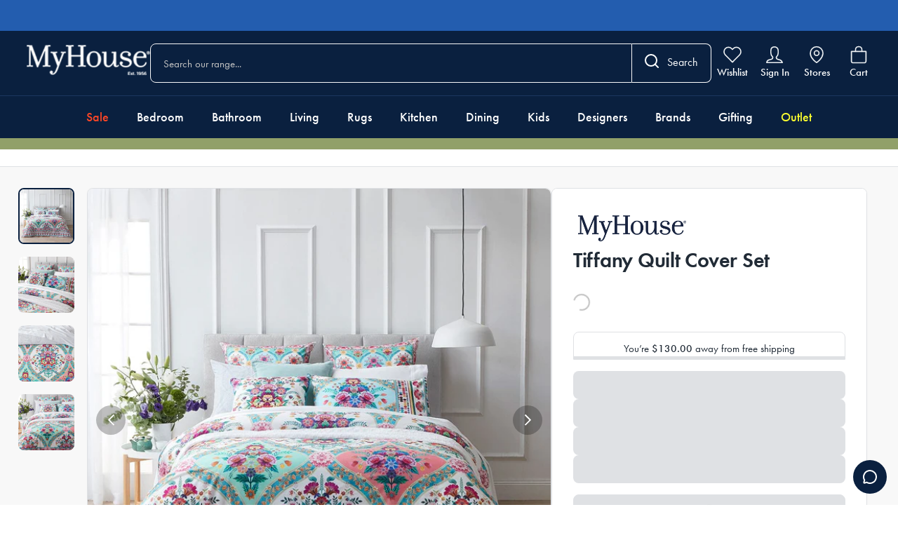

--- FILE ---
content_type: text/html; charset=utf-8
request_url: https://myhouse.com.au/products/tiffany-quilt-cover-set
body_size: 25919
content:
<!DOCTYPE html><html lang="en-US"><head><meta charSet="utf-8"/><link rel="shortcut icon" href="https://grbmyhouse.cdn.prismic.io/grbmyhouse/40b5c11b-2733-4640-9961-96929441fa17_mh-favicon.svg"/><style></style><meta name="viewport" content="width=device-width, initial-scale=1, maximum-scale=1"/><link rel="preconnect" href="https://use.typekit.net" crossorigin="anonymous"/><link rel="stylesheet" data-href="https://use.typekit.net/cjn2hkz.css" data-optimized-fonts="true"/><meta name="oke:subscriber_id" content="191a8920-bf96-4543-bfef-5175401ab0ad"/><meta http-equiv="Content-Type" content="text/html; charset=utf-8"/><meta name="facebook-domain-verification" content="vhppo11jwm2zlk3b7w483sa38edre7"/><link rel="preconnect" href="https://cdn.shopify.com"/><link rel="dns-prefetch" href="https://myhouse-headless.myshopify.com"/><link rel="dns-prefetch" href="https://images.prismic.io"/><link rel="dns-prefetch" href="https://static.zdassets.com"/><title>Tiffany Quilt Cover Set - MyHouse</title><meta name="robots" content="index,follow"/><meta name="description" content="Shop the Tiffany Quilt Cover Set at MyHouse®. Explore our wide selection of bedding, quilt covers, decor, bathroom, kitchenware &amp; more! Free shipping on orders over $130.  "/><meta property="og:title" content="Tiffany Quilt Cover Set - MyHouse"/><meta property="og:description" content="Shop the Tiffany Quilt Cover Set at MyHouse®. Explore our wide selection of bedding, quilt covers, decor, bathroom, kitchenware &amp; more! Free shipping on orders over $130.  "/><meta property="og:url" content="https://myhouse.com.au/products/tiffany-quilt-cover-set"/><meta property="og:type" content="website"/><meta property="og:image" content="https://cdn.shopify.com/s/files/1/0650/7560/9847/products/tiffany-quilt-cover-set-double-myhouse-jus-201711-28923816542280.jpg?v=1670484972"/><meta property="og:image:alt" content="Tiffany Quilt Cover Set"/><meta property="og:image:width" content="1000"/><meta property="og:image:height" content="1000"/><link rel="canonical" href="https://myhouse.com.au/products/tiffany-quilt-cover-set"/><script type="application/ld+json" id="product-breadcrumb-schema">{"@context":"https://schema.org","@type":"BreadcrumbList","itemListElement":[{"@type":"ListItem","position":1,"name":"Home","item":"https://myhouse.com.au"},{"@type":"ListItem","position":2,"name":"Tiffany Quilt Cover Set","item":"https://myhouse.com.au/products/tiffany-quilt-cover-set"}]}</script><script id="product-schema" type="application/ld+json">{"@context":"https://schema.org/","@type":"ProductGroup","name":"Tiffany Quilt Cover Set","description":"The MyHouse Tiffany Quilt Cover Set will brighten your bedroom with pops of vibrant colour and present a modern take on a classic ornamental design.With pops of striking bold colours, the print on this quilt cover set is a fun and modern take on a classic ornamental design will ensure you rest comfortably in the MyHouse Tiffany Quilt Cover Set. The design of this quilt cover has been hand-painted in Australia and comprises of breathable cotton for ultimate comfort. the MyHouse Tiffany Quilt Cover Set also features a reverse contrast print of a subtle and sophisticated floral print in soft grey. this doona cover comes in a set including 1 x Quilt Cover and 2 x matching standard pillowcases. for extra comfort and style, combine this Quilt Cover Set with the MyHouse Tiffany European Pillowcase and Cushion. Features This exclusive design has been hand painted in Australia making it a versatile and timeless quilt cover set A vibrant modern take on a classic ornamental design Made of breathable cotton Contrasting reversible print for optimal styling Complete the look with the co-ordinating European pillowcase Set includes 1 x Quilt Cover, 2 x 48 x 73cm Pillowcases Shop MyHouse® for more quilt covers, bed sheets, pillowcases, and more Materials Cotton Included • 1 x Quilt Cover • 2 x Pillow Cases Care Instructions Wash separately before use. Cold machine wash inside out on gentle cycle. Do not bleach, wring, rub or soak. Do not tumble dry. Do not dry clean","image":"https://cdn.shopify.com/s/files/1/0650/7560/9847/products/tiffany-quilt-cover-set-double-myhouse-jus-201711-28923816542280.jpg?v=1670484972","brand":{"@type":"Brand","name":"MyHouse"},"productGroupId":"7856369500407","variesBy":["https://schema.org/size"],"hasVariant":[{"@type":"Product","sku":"JUS-201711","image":"https://cdn.shopify.com/s/files/1/0650/7560/9847/products/tiffany-quilt-cover-set-double-myhouse-jus-201711-28923816542280.jpg?v=1670484972","name":"Double","description":"The MyHouse Tiffany Quilt Cover Set will brighten your bedroom with pops of vibrant colour and present a modern take on a classic ornamental design.With pops of striking bold colours, the print on this quilt cover set is a fun and modern take on a classic ornamental design will ensure you rest comfortably in the MyHouse Tiffany Quilt Cover Set. The design of this quilt cover has been hand-painted in Australia and comprises of breathable cotton for ultimate comfort. the MyHouse Tiffany Quilt Cover Set also features a reverse contrast print of a subtle and sophisticated floral print in soft grey. this doona cover comes in a set including 1 x Quilt Cover and 2 x matching standard pillowcases. for extra comfort and style, combine this Quilt Cover Set with the MyHouse Tiffany European Pillowcase and Cushion. Features This exclusive design has been hand painted in Australia making it a versatile and timeless quilt cover set A vibrant modern take on a classic ornamental design Made of breathable cotton Contrasting reversible print for optimal styling Complete the look with the co-ordinating European pillowcase Set includes 1 x Quilt Cover, 2 x 48 x 73cm Pillowcases Shop MyHouse® for more quilt covers, bed sheets, pillowcases, and more Materials Cotton Included • 1 x Quilt Cover • 2 x Pillow Cases Care Instructions Wash separately before use. Cold machine wash inside out on gentle cycle. Do not bleach, wring, rub or soak. Do not tumble dry. Do not dry clean","color":"","size":"Double","offers":{"@type":"Offer","url":"https://myhouse.com.au/products/tiffany-quilt-cover-set","priceValidUntil":"1/31/2026","priceSpecification":[{"@type":"UnitPriceSpecification","price":219.99,"priceCurrency":"AUD"}],"availability":"https://schema.org/InStock"}},{"@type":"Product","sku":"JUS-201712","image":"https://cdn.shopify.com/s/files/1/0650/7560/9847/products/tiffany-quilt-cover-set-double-myhouse-jus-201711-28923816542280.jpg?v=1670484972","name":"Queen","description":"The MyHouse Tiffany Quilt Cover Set will brighten your bedroom with pops of vibrant colour and present a modern take on a classic ornamental design.With pops of striking bold colours, the print on this quilt cover set is a fun and modern take on a classic ornamental design will ensure you rest comfortably in the MyHouse Tiffany Quilt Cover Set. The design of this quilt cover has been hand-painted in Australia and comprises of breathable cotton for ultimate comfort. the MyHouse Tiffany Quilt Cover Set also features a reverse contrast print of a subtle and sophisticated floral print in soft grey. this doona cover comes in a set including 1 x Quilt Cover and 2 x matching standard pillowcases. for extra comfort and style, combine this Quilt Cover Set with the MyHouse Tiffany European Pillowcase and Cushion. Features This exclusive design has been hand painted in Australia making it a versatile and timeless quilt cover set A vibrant modern take on a classic ornamental design Made of breathable cotton Contrasting reversible print for optimal styling Complete the look with the co-ordinating European pillowcase Set includes 1 x Quilt Cover, 2 x 48 x 73cm Pillowcases Shop MyHouse® for more quilt covers, bed sheets, pillowcases, and more Materials Cotton Included • 1 x Quilt Cover • 2 x Pillow Cases Care Instructions Wash separately before use. Cold machine wash inside out on gentle cycle. Do not bleach, wring, rub or soak. Do not tumble dry. Do not dry clean","color":"","size":"Queen","offers":{"@type":"Offer","url":"https://myhouse.com.au/products/tiffany-quilt-cover-set","priceValidUntil":"1/31/2026","priceSpecification":[{"@type":"UnitPriceSpecification","price":239.99,"priceCurrency":"AUD"}],"availability":"https://schema.org/InStock"}},{"@type":"Product","sku":"JUS-201713","image":"https://cdn.shopify.com/s/files/1/0650/7560/9847/products/tiffany-quilt-cover-set-double-myhouse-jus-201711-28923816542280.jpg?v=1670484972","name":"King","description":"The MyHouse Tiffany Quilt Cover Set will brighten your bedroom with pops of vibrant colour and present a modern take on a classic ornamental design.With pops of striking bold colours, the print on this quilt cover set is a fun and modern take on a classic ornamental design will ensure you rest comfortably in the MyHouse Tiffany Quilt Cover Set. The design of this quilt cover has been hand-painted in Australia and comprises of breathable cotton for ultimate comfort. the MyHouse Tiffany Quilt Cover Set also features a reverse contrast print of a subtle and sophisticated floral print in soft grey. this doona cover comes in a set including 1 x Quilt Cover and 2 x matching standard pillowcases. for extra comfort and style, combine this Quilt Cover Set with the MyHouse Tiffany European Pillowcase and Cushion. Features This exclusive design has been hand painted in Australia making it a versatile and timeless quilt cover set A vibrant modern take on a classic ornamental design Made of breathable cotton Contrasting reversible print for optimal styling Complete the look with the co-ordinating European pillowcase Set includes 1 x Quilt Cover, 2 x 48 x 73cm Pillowcases Shop MyHouse® for more quilt covers, bed sheets, pillowcases, and more Materials Cotton Included • 1 x Quilt Cover • 2 x Pillow Cases Care Instructions Wash separately before use. Cold machine wash inside out on gentle cycle. Do not bleach, wring, rub or soak. Do not tumble dry. Do not dry clean","color":"","size":"King","offers":{"@type":"Offer","url":"https://myhouse.com.au/products/tiffany-quilt-cover-set","priceValidUntil":"1/31/2026","priceSpecification":[{"@type":"UnitPriceSpecification","price":259.99,"priceCurrency":"AUD"}],"availability":"https://schema.org/InStock"}},{"@type":"Product","sku":"JUS-201714","image":"https://cdn.shopify.com/s/files/1/0650/7560/9847/products/tiffany-quilt-cover-set-double-myhouse-jus-201711-28923816542280.jpg?v=1670484972","name":"Super King","description":"The MyHouse Tiffany Quilt Cover Set will brighten your bedroom with pops of vibrant colour and present a modern take on a classic ornamental design.With pops of striking bold colours, the print on this quilt cover set is a fun and modern take on a classic ornamental design will ensure you rest comfortably in the MyHouse Tiffany Quilt Cover Set. The design of this quilt cover has been hand-painted in Australia and comprises of breathable cotton for ultimate comfort. the MyHouse Tiffany Quilt Cover Set also features a reverse contrast print of a subtle and sophisticated floral print in soft grey. this doona cover comes in a set including 1 x Quilt Cover and 2 x matching standard pillowcases. for extra comfort and style, combine this Quilt Cover Set with the MyHouse Tiffany European Pillowcase and Cushion. Features This exclusive design has been hand painted in Australia making it a versatile and timeless quilt cover set A vibrant modern take on a classic ornamental design Made of breathable cotton Contrasting reversible print for optimal styling Complete the look with the co-ordinating European pillowcase Set includes 1 x Quilt Cover, 2 x 48 x 73cm Pillowcases Shop MyHouse® for more quilt covers, bed sheets, pillowcases, and more Materials Cotton Included • 1 x Quilt Cover • 2 x Pillow Cases Care Instructions Wash separately before use. Cold machine wash inside out on gentle cycle. Do not bleach, wring, rub or soak. Do not tumble dry. Do not dry clean","color":"","size":"Super King","offers":{"@type":"Offer","url":"https://myhouse.com.au/products/tiffany-quilt-cover-set","priceValidUntil":"1/31/2026","priceSpecification":[{"@type":"UnitPriceSpecification","price":279.99,"priceCurrency":"AUD"}],"availability":"https://schema.org/InStock"}}]}</script><link rel="preload" as="image" imageSrcSet="https://images.prismic.io/grbmyhouse/717eac38-72fe-4cb9-a34c-8340afd7e212_MyHouse%C2%AE_logo-01.png?auto=compress%2Cformat&amp;w=640&amp;q=75 640w, https://images.prismic.io/grbmyhouse/717eac38-72fe-4cb9-a34c-8340afd7e212_MyHouse%C2%AE_logo-01.png?auto=compress%2Cformat&amp;w=750&amp;q=75 750w, https://images.prismic.io/grbmyhouse/717eac38-72fe-4cb9-a34c-8340afd7e212_MyHouse%C2%AE_logo-01.png?auto=compress%2Cformat&amp;w=828&amp;q=75 828w, https://images.prismic.io/grbmyhouse/717eac38-72fe-4cb9-a34c-8340afd7e212_MyHouse%C2%AE_logo-01.png?auto=compress%2Cformat&amp;w=1080&amp;q=75 1080w, https://images.prismic.io/grbmyhouse/717eac38-72fe-4cb9-a34c-8340afd7e212_MyHouse%C2%AE_logo-01.png?auto=compress%2Cformat&amp;w=1200&amp;q=75 1200w, https://images.prismic.io/grbmyhouse/717eac38-72fe-4cb9-a34c-8340afd7e212_MyHouse%C2%AE_logo-01.png?auto=compress%2Cformat&amp;w=1680&amp;q=75 1680w, https://images.prismic.io/grbmyhouse/717eac38-72fe-4cb9-a34c-8340afd7e212_MyHouse%C2%AE_logo-01.png?auto=compress%2Cformat&amp;w=2000&amp;q=75 2000w" imageSizes="(max-width: 640px) 100vw, 300px" fetchpriority="high"/><link rel="preload" as="image" imageSrcSet="https://cdn.shopify.com/s/files/1/0650/7560/9847/products/tiffany-quilt-cover-set-double-myhouse-jus-201711-28923816542280_16x16.jpg?v=1670484972 16w, https://cdn.shopify.com/s/files/1/0650/7560/9847/products/tiffany-quilt-cover-set-double-myhouse-jus-201711-28923816542280_32x32.jpg?v=1670484972 32w, https://cdn.shopify.com/s/files/1/0650/7560/9847/products/tiffany-quilt-cover-set-double-myhouse-jus-201711-28923816542280_48x48.jpg?v=1670484972 48w, https://cdn.shopify.com/s/files/1/0650/7560/9847/products/tiffany-quilt-cover-set-double-myhouse-jus-201711-28923816542280_64x64.jpg?v=1670484972 64w, https://cdn.shopify.com/s/files/1/0650/7560/9847/products/tiffany-quilt-cover-set-double-myhouse-jus-201711-28923816542280_96x96.jpg?v=1670484972 96w, https://cdn.shopify.com/s/files/1/0650/7560/9847/products/tiffany-quilt-cover-set-double-myhouse-jus-201711-28923816542280_128x128.jpg?v=1670484972 128w, https://cdn.shopify.com/s/files/1/0650/7560/9847/products/tiffany-quilt-cover-set-double-myhouse-jus-201711-28923816542280_256x256.jpg?v=1670484972 256w, https://cdn.shopify.com/s/files/1/0650/7560/9847/products/tiffany-quilt-cover-set-double-myhouse-jus-201711-28923816542280_640x640.jpg?v=1670484972 640w, https://cdn.shopify.com/s/files/1/0650/7560/9847/products/tiffany-quilt-cover-set-double-myhouse-jus-201711-28923816542280_750x750.jpg?v=1670484972 750w, https://cdn.shopify.com/s/files/1/0650/7560/9847/products/tiffany-quilt-cover-set-double-myhouse-jus-201711-28923816542280_828x828.jpg?v=1670484972 828w, https://cdn.shopify.com/s/files/1/0650/7560/9847/products/tiffany-quilt-cover-set-double-myhouse-jus-201711-28923816542280_1080x1080.jpg?v=1670484972 1080w, https://cdn.shopify.com/s/files/1/0650/7560/9847/products/tiffany-quilt-cover-set-double-myhouse-jus-201711-28923816542280_1200x1200.jpg?v=1670484972 1200w, https://cdn.shopify.com/s/files/1/0650/7560/9847/products/tiffany-quilt-cover-set-double-myhouse-jus-201711-28923816542280_1680x1680.jpg?v=1670484972 1680w, https://cdn.shopify.com/s/files/1/0650/7560/9847/products/tiffany-quilt-cover-set-double-myhouse-jus-201711-28923816542280_2000x2000.jpg?v=1670484972 2000w" imageSizes="640px" fetchpriority="high"/><link rel="preload" as="image" imageSrcSet="https://images.prismic.io/grbmyhouse/717eac38-72fe-4cb9-a34c-8340afd7e212_MyHouse%C2%AE_logo-01.png?auto=compress%2Cformat&amp;w=16&amp;q=75 16w, https://images.prismic.io/grbmyhouse/717eac38-72fe-4cb9-a34c-8340afd7e212_MyHouse%C2%AE_logo-01.png?auto=compress%2Cformat&amp;w=32&amp;q=75 32w, https://images.prismic.io/grbmyhouse/717eac38-72fe-4cb9-a34c-8340afd7e212_MyHouse%C2%AE_logo-01.png?auto=compress%2Cformat&amp;w=48&amp;q=75 48w, https://images.prismic.io/grbmyhouse/717eac38-72fe-4cb9-a34c-8340afd7e212_MyHouse%C2%AE_logo-01.png?auto=compress%2Cformat&amp;w=64&amp;q=75 64w, https://images.prismic.io/grbmyhouse/717eac38-72fe-4cb9-a34c-8340afd7e212_MyHouse%C2%AE_logo-01.png?auto=compress%2Cformat&amp;w=96&amp;q=75 96w, https://images.prismic.io/grbmyhouse/717eac38-72fe-4cb9-a34c-8340afd7e212_MyHouse%C2%AE_logo-01.png?auto=compress%2Cformat&amp;w=128&amp;q=75 128w, https://images.prismic.io/grbmyhouse/717eac38-72fe-4cb9-a34c-8340afd7e212_MyHouse%C2%AE_logo-01.png?auto=compress%2Cformat&amp;w=256&amp;q=75 256w, https://images.prismic.io/grbmyhouse/717eac38-72fe-4cb9-a34c-8340afd7e212_MyHouse%C2%AE_logo-01.png?auto=compress%2Cformat&amp;w=640&amp;q=75 640w, https://images.prismic.io/grbmyhouse/717eac38-72fe-4cb9-a34c-8340afd7e212_MyHouse%C2%AE_logo-01.png?auto=compress%2Cformat&amp;w=750&amp;q=75 750w, https://images.prismic.io/grbmyhouse/717eac38-72fe-4cb9-a34c-8340afd7e212_MyHouse%C2%AE_logo-01.png?auto=compress%2Cformat&amp;w=828&amp;q=75 828w, https://images.prismic.io/grbmyhouse/717eac38-72fe-4cb9-a34c-8340afd7e212_MyHouse%C2%AE_logo-01.png?auto=compress%2Cformat&amp;w=1080&amp;q=75 1080w, https://images.prismic.io/grbmyhouse/717eac38-72fe-4cb9-a34c-8340afd7e212_MyHouse%C2%AE_logo-01.png?auto=compress%2Cformat&amp;w=1200&amp;q=75 1200w, https://images.prismic.io/grbmyhouse/717eac38-72fe-4cb9-a34c-8340afd7e212_MyHouse%C2%AE_logo-01.png?auto=compress%2Cformat&amp;w=1680&amp;q=75 1680w, https://images.prismic.io/grbmyhouse/717eac38-72fe-4cb9-a34c-8340afd7e212_MyHouse%C2%AE_logo-01.png?auto=compress%2Cformat&amp;w=2000&amp;q=75 2000w" imageSizes="224px" fetchpriority="high"/><meta name="next-head-count" content="30"/><link rel="preload" href="/_next/static/css/6daf4be4c6cc1431.css" as="style"/><link rel="stylesheet" href="/_next/static/css/6daf4be4c6cc1431.css" data-n-g=""/><link rel="preload" href="/_next/static/css/92737e9e2bb3b932.css" as="style"/><link rel="stylesheet" href="/_next/static/css/92737e9e2bb3b932.css" data-n-p=""/><noscript data-n-css=""></noscript><script defer="" nomodule="" src="/_next/static/chunks/polyfills-c67a75d1b6f99dc8.js"></script><script id="ze-snippet" src="https://static.zdassets.com/ekr/snippet.js?key=fb48a1ff-4e5a-4df2-af16-a1ee3381fc53" defer="" data-nscript="beforeInteractive"></script><script defer="" src="/_next/static/chunks/7677.5918bf144b303fe9.js"></script><script src="/_next/static/chunks/webpack-5567aab8888e3608.js" defer=""></script><script src="/_next/static/chunks/framework-27a535bf251f96a2.js" defer=""></script><script src="/_next/static/chunks/main-5912b7f8934afc17.js" defer=""></script><script src="/_next/static/chunks/pages/_app-7d15ce892e25f7a0.js" defer=""></script><script src="/_next/static/chunks/4094-df52f1c9902f3619.js" defer=""></script><script src="/_next/static/chunks/1957-a4b423afa31ac8e3.js" defer=""></script><script src="/_next/static/chunks/pages/products/%5Bslug%5D-3a2549ff3d591fc5.js" defer=""></script><script src="/_next/static/CalOD9Qvpa3WQ2c2L72ZR/_buildManifest.js" defer=""></script><script src="/_next/static/CalOD9Qvpa3WQ2c2L72ZR/_ssgManifest.js" defer=""></script><link rel="stylesheet" href="https://use.typekit.net/cjn2hkz.css"/></head><body><div id="__next"><noscript><iframe src="https://analytics.myhouse.com.au/ns.html?id=GTM-KZZVJ3G" height="0" width="0" style="display:none;visibility:hidden"></iframe></noscript><div class="relative"><div id="gallery" class="blur-0 transition-all"><div class="HeaderPromo_headerPromo__dc5Tq flex items-center w-full bg-header-promo-bg h-11" style="background-color:#235daf"></div><div class="sticky z-50 w-full h-auto top-0 transition-[top] ease-in-out duration-500 -top-full"><div class="w-full h-auto block small-desktop:hidden flex flex-col relative -top-full"><header class="w-full bg-header-bg"><div class="w-full mx-auto max-w-screen-xl px-3 sm:px-4 2xl:px-0 flex items-center justify-between p-3 sm:px-4"><nav aria-label="Mobile utility navigation" class="flex gap-2 min-[374px]:gap-4"><button type="button" class="Header_topMenuWrapperMobile__iM0hh"><svg width="18px" height="16px" viewBox="0 0 18 16" version="1.1" xmlns="http://www.w3.org/2000/svg" class="Header_topMenuIconFilled__ExC52"><title>FA47E0E5-15B1-4466-AE33-F08EC684EB83</title><g id="Ecommerce" stroke="none" stroke-width="1" fill="none" fill-rule="evenodd"><g id="mobile_homepage_v01" transform="translate(-18.000000, -65.000000)" fill="#ECEFF2"><g id="Header" transform="translate(-10.000000, 42.000000)"><g id="Top" transform="translate(28.000000, 18.000000)"><path d="M17,19 C17.5522847,19 18,19.4477153 18,20 C18,20.5522847 17.5522847,21 17,21 L1,21 C0.44771525,21 6.76353751e-17,20.5522847 0,20 C-6.76353751e-17,19.4477153 0.44771525,19 1,19 L17,19 Z M17,12 C17.5522847,12 18,12.4477153 18,13 C18,13.5522847 17.5522847,14 17,14 L1,14 C0.44771525,14 6.76353751e-17,13.5522847 0,13 C-6.76353751e-17,12.4477153 0.44771525,12 1,12 L17,12 Z M17,5 C17.5522847,5 18,5.44771525 18,6 C18,6.55228475 17.5522847,7 17,7 L1,7 C0.44771525,7 6.76353751e-17,6.55228475 0,6 C-6.76353751e-17,5.44771525 0.44771525,5 1,5 L17,5 Z" id="menu-icon"></path></g></g></g></g></svg></button><a href="/wishlist"><span class="Header_topMenuWrapperMobile__iM0hh"><img alt="Wishlist" loading="lazy" width="22" height="22" decoding="async" data-nimg="1" style="color:transparent" src="https://grbmyhouse.cdn.prismic.io/grbmyhouse/6b98345b-0d13-4ddb-9456-6d471f6f18b4_wishlist-white.svg"/></span></a></nav><div class="w-full max-w-logo-mobile lg:max-w-logo-desktop shrink"><a class="relative w-full hover:cursor-pointer" href="/"><img alt="" loading="lazy" width="176" height="52" decoding="async" data-nimg="1" style="color:transparent" srcSet="https://images.prismic.io/grbmyhouse/aWmHewIvOtkhBoWB_MYHOUSE_EST1956_WEB.png?auto=compress%2Cformat&amp;w=256&amp;q=75 1x, https://images.prismic.io/grbmyhouse/aWmHewIvOtkhBoWB_MYHOUSE_EST1956_WEB.png?auto=compress%2Cformat&amp;w=640&amp;q=75 2x" src="https://images.prismic.io/grbmyhouse/aWmHewIvOtkhBoWB_MYHOUSE_EST1956_WEB.png?auto=compress%2Cformat&amp;w=640&amp;q=75"/></a></div><nav aria-label="Mobile shopping navigation" class="flex gap-2 min-[374px]:gap-4"><a class="hidden min-[345px]:block shrink-0" href="/store-locator"><span class="Header_topMenuWrapperMobile__iM0hh"><img alt="" loading="lazy" width="22" height="22" decoding="async" data-nimg="1" style="color:transparent" src="https://grbmyhouse.cdn.prismic.io/grbmyhouse/5fd354ce-e859-4cd3-a761-68ed838bfec4_location-white.svg"/></span></a><button type="button" class="Header_topMenuWrapperMobile__iM0hh relative shrink-0"><img alt="" loading="lazy" width="22" height="22" decoding="async" data-nimg="1" style="color:transparent" src="https://grbmyhouse.cdn.prismic.io/grbmyhouse/ed4ad149-0755-4108-9790-bd002516888b_bag-white.svg"/></button></nav></div><div><div class="w-full px-3 sm:px-4 2xl:px-0 pb-3 overflow-y-auto"><form class="flex w-full"><div class="w-full flex items-center border rounded-tl-lg rounded-bl-lg px-4 py-2.5 sm:px-4.5 sm:py-3.5 !border-header-search-border-color border-header-search-border-size"><input placeholder="Search our range..." class="w-full bg-transparent mt-0.5 text-sm text-white placeholder:text-grey-300 text-header-text"/></div><button type="submit" class="flex bg-header-search-button-bg text-header-search-button-text opacity-100 hover:opacity-90 border-header-search-button-border border border-l-0 rounded-tr-lg rounded-br-lg px-4 pt-3 sm:px-4.5 sm:pt-3.5 transition"><span class="sm:mr-3"><svg width="20px" height="20px" viewBox="0 0 20 20" version="1.1" xmlns="http://www.w3.org/2000/svg" class=""><g id="Ecommerce" stroke="none" stroke-width="1" fill="none" fill-rule="evenodd" stroke-linecap="round" stroke-linejoin="round"><g id="homepage_v01" transform="translate(-325.000000, -77.000000)" stroke="currentColor" stroke-width="2"><g id="Header" transform="translate(0.000000, 42.000000)"><g id="Top" transform="translate(100.000000, 18.000000)"><g id="Search" transform="translate(208.000000, 0.000000)"><g id="search" transform="translate(18.000000, 18.000000)"><circle id="Oval" cx="8" cy="8" r="8"></circle><line x1="18" y1="18" x2="13.65" y2="13.65" id="Path"></line></g></g></g></g></g></g></svg></span><span class="hidden sm:block">Search</span></button></form><div class="mt-2 relative"></div></div></div></header></div><div class="small-desktop:block hidden small-desktop:flex w-full h-auto overflow-visible flex flex-col small-desktop:relative -top-full"><header class="w-full bg-header-bg"><div class="w-full mx-auto max-w-screen-xl px-3 sm:px-4 2xl:px-0 py-4.5 flex gap-x-4 lg:gap-x-8 items-center sm:pl-7"><div class="w-full max-w-logo-mobile lg:max-w-logo-desktop shrink"><a class="relative w-full hover:cursor-pointer" href="/"><img alt="" loading="lazy" width="176" height="52" decoding="async" data-nimg="1" style="color:transparent" srcSet="https://images.prismic.io/grbmyhouse/aWmHewIvOtkhBoWB_MYHOUSE_EST1956_WEB.png?auto=compress%2Cformat&amp;w=256&amp;q=75 1x, https://images.prismic.io/grbmyhouse/aWmHewIvOtkhBoWB_MYHOUSE_EST1956_WEB.png?auto=compress%2Cformat&amp;w=640&amp;q=75 2x" src="https://images.prismic.io/grbmyhouse/aWmHewIvOtkhBoWB_MYHOUSE_EST1956_WEB.png?auto=compress%2Cformat&amp;w=640&amp;q=75"/></a></div><div class="relative w-full"><form class="flex w-full"><div class="w-full flex items-center border rounded-tl-lg rounded-bl-lg px-4 py-2.5 sm:px-4.5 sm:py-3.5 !border-header-search-border-color border-header-search-border-size"><input placeholder="Search our range..." class="w-full bg-transparent mt-0.5 text-sm text-white placeholder:text-grey-300 text-header-text"/></div><button type="submit" class="flex bg-header-search-button-bg text-header-search-button-text opacity-100 hover:opacity-90 border-header-search-button-border border border-l-0 rounded-tr-lg rounded-br-lg px-4 pt-3 sm:px-4.5 sm:pt-3.5 transition"><span class="sm:mr-3"><svg width="20px" height="20px" viewBox="0 0 20 20" version="1.1" xmlns="http://www.w3.org/2000/svg" class=""><g id="Ecommerce" stroke="none" stroke-width="1" fill="none" fill-rule="evenodd" stroke-linecap="round" stroke-linejoin="round"><g id="homepage_v01" transform="translate(-325.000000, -77.000000)" stroke="currentColor" stroke-width="2"><g id="Header" transform="translate(0.000000, 42.000000)"><g id="Top" transform="translate(100.000000, 18.000000)"><g id="Search" transform="translate(208.000000, 0.000000)"><g id="search" transform="translate(18.000000, 18.000000)"><circle id="Oval" cx="8" cy="8" r="8"></circle><line x1="18" y1="18" x2="13.65" y2="13.65" id="Path"></line></g></g></g></g></g></g></svg></span><span class="hidden sm:block">Search</span></button></form><div class="absolute h-auto mt-3 z-60 w-[600px] lg:w-[680px] xl:w-[900px]"></div></div><nav class="flex my-auto ml-auto mr-0 w-fit lg:gap-x-2" aria-label="Utility Navigation"><a class="Header_topMenuWrapper__IWvFO" href="/wishlist"><span class="Header_topMenuIconWrapper__jO8PI"><img alt="Wishlist" loading="lazy" width="26" height="26" decoding="async" data-nimg="1" style="color:transparent" src="https://grbmyhouse.cdn.prismic.io/grbmyhouse/6b98345b-0d13-4ddb-9456-6d471f6f18b4_wishlist-white.svg"/></span><span class="Header_topMenuText__piQGw">Wishlist</span></a><button class="Header_topMenuWrapper__IWvFO"><span class="Header_topMenuIconWrapper__jO8PI"><img alt="Account" loading="lazy" width="26" height="26" decoding="async" data-nimg="1" style="color:transparent" src="https://grbmyhouse.cdn.prismic.io/grbmyhouse/062cb23c-e591-4abb-afbc-ea1527c01c8d_account-white.svg"/></span><span class="Header_topMenuText__piQGw">Sign In</span></button><a class="Header_topMenuWrapper__IWvFO" href="/store-locator"><span class="Header_topMenuIconWrapper__jO8PI"><img alt="" loading="lazy" width="26" height="26" decoding="async" data-nimg="1" style="color:transparent" src="https://grbmyhouse.cdn.prismic.io/grbmyhouse/5fd354ce-e859-4cd3-a761-68ed838bfec4_location-white.svg"/></span><span class="Header_topMenuText__piQGw">Stores</span></a><button type="button" class="Header_topMenuWrapper__IWvFO"><span class="Header_topMenuIconWrapper__jO8PI"><img alt="" loading="lazy" width="26" height="26" decoding="async" data-nimg="1" style="color:transparent" src="https://grbmyhouse.cdn.prismic.io/grbmyhouse/ed4ad149-0755-4108-9790-bd002516888b_bag-white.svg"/></span><span class="Header_topMenuText__piQGw">Cart</span></button></nav></div><div class="h-px bg-header-border"></div><div class="w-full mx-auto max-w-screen-xl px-3 sm:px-4 2xl:px-0 flex justify-center lg:overflow-x-hidden"><div class=" flex w-full"></div><nav class="flex justify-center w-[fit-content] " data-testid="header-desktop" aria-label="Primary Navigation"><a class="py-3 lg:py-4 px-2.5 lg:px-3.5 xl:px-5 text-sm lg:text-base xl:text-lg lg:leading-6 whitespace-nowrap cursor-pointer hover:bg-header-active-menu-item font-medium hover:text-white text-header-text" style="color:#ff4626" href="https://myhouse.com.au/collections/sale">Sale</a><a class="py-3 lg:py-4 px-2.5 lg:px-3.5 xl:px-5 text-sm lg:text-base xl:text-lg lg:leading-6 whitespace-nowrap cursor-pointer hover:bg-header-active-menu-item font-medium hover:text-white text-header-text" href="/collections/bedroom">Bedroom</a><a class="py-3 lg:py-4 px-2.5 lg:px-3.5 xl:px-5 text-sm lg:text-base xl:text-lg lg:leading-6 whitespace-nowrap cursor-pointer hover:bg-header-active-menu-item font-medium hover:text-white text-header-text" href="/collections/bath">Bathroom</a><a class="py-3 lg:py-4 px-2.5 lg:px-3.5 xl:px-5 text-sm lg:text-base xl:text-lg lg:leading-6 whitespace-nowrap cursor-pointer hover:bg-header-active-menu-item font-medium hover:text-white text-header-text" href="/collections/home-decor">Living</a><a class="py-3 lg:py-4 px-2.5 lg:px-3.5 xl:px-5 text-sm lg:text-base xl:text-lg lg:leading-6 whitespace-nowrap cursor-pointer hover:bg-header-active-menu-item font-medium hover:text-white text-header-text" href="https://myhouse.com.au/collections/home-decor-rugs">Rugs</a><a class="py-3 lg:py-4 px-2.5 lg:px-3.5 xl:px-5 text-sm lg:text-base xl:text-lg lg:leading-6 whitespace-nowrap cursor-pointer hover:bg-header-active-menu-item font-medium hover:text-white text-header-text" href="/collections/kitchen">Kitchen</a><a class="py-3 lg:py-4 px-2.5 lg:px-3.5 xl:px-5 text-sm lg:text-base xl:text-lg lg:leading-6 whitespace-nowrap cursor-pointer hover:bg-header-active-menu-item font-medium hover:text-white text-header-text" href="/collections/dining">Dining</a><a class="py-3 lg:py-4 px-2.5 lg:px-3.5 xl:px-5 text-sm lg:text-base xl:text-lg lg:leading-6 whitespace-nowrap cursor-pointer hover:bg-header-active-menu-item font-medium hover:text-white text-header-text" href="/kids">Kids</a><a class="py-3 lg:py-4 px-2.5 lg:px-3.5 xl:px-5 text-sm lg:text-base xl:text-lg lg:leading-6 whitespace-nowrap cursor-pointer hover:bg-header-active-menu-item font-medium hover:text-white text-header-text" href="https://myhouse.com.au/collections/designers-at-home">Designers</a><a class="py-3 lg:py-4 px-2.5 lg:px-3.5 xl:px-5 text-sm lg:text-base xl:text-lg lg:leading-6 whitespace-nowrap cursor-pointer hover:bg-header-active-menu-item font-medium hover:text-white text-header-text" href="https://myhouse.com.au/brands">Brands</a><a class="py-3 lg:py-4 px-2.5 lg:px-3.5 xl:px-5 text-sm lg:text-base xl:text-lg lg:leading-6 whitespace-nowrap cursor-pointer hover:bg-header-active-menu-item font-medium hover:text-white text-header-text" href="https://myhouse.com.au/collections/gifting">Gifting</a><a class="py-3 lg:py-4 px-2.5 lg:px-3.5 xl:px-5 text-sm lg:text-base xl:text-lg lg:leading-6 whitespace-nowrap cursor-pointer hover:bg-header-active-menu-item font-medium hover:text-white text-header-text" style="color:#FDFF2F" href="https://myhouse.com.au/collections/sale-clearance?utm_source=website&amp;utm_medium=collectionpage&amp;utm_campaign=outlet-vs-clearance">Outlet</a></nav><div class=" flex w-full "></div></div><div class="Header_megaMenu__uPCSh"><div></div></div></header></div></div><div><div class="flex justify-center py-2" style="background-color:#91A069"></div></div><div class="bg-grey-100"><section class="w-full border-default-border py-0 py-0 border-b mb-7.5 md:mb-4 xl:mb-7.5 bg-white"><div class="w-full mx-auto max-w-screen-xl px-3 sm:px-4 2xl:px-0"><div class="overflow-x-scroll scrollbar-hide"><ul class="flex items-center whitespace-nowrap py-3"></ul></div></div></section><div class="w-full mx-auto max-w-screen-xl px-0 md:px-4 2xl:px-0 "><div class="w-full flex md:flex-row flex-col gap-x-3 sm:gap-x-4 xl:gap-x-7.5 mb-3 sm:mb-4 xl:mb-18"><div class="md:hidden flex flex-col items-center px-6 mb-6.5"><div class="mb-3 relative h-[48px] w-full"><a href="https://myhouse.com.au/collections/myhouse"><img alt="MyHouse" fetchpriority="high" decoding="async" data-nimg="fill" style="position:absolute;height:100%;width:100%;left:0;top:0;right:0;bottom:0;object-fit:contain;color:transparent;background-size:contain;background-position:50% 50%;background-repeat:no-repeat;background-image:url(&quot;data:image/svg+xml;charset=utf-8,%3Csvg xmlns=&#x27;http://www.w3.org/2000/svg&#x27; %3E%3Cfilter id=&#x27;b&#x27; color-interpolation-filters=&#x27;sRGB&#x27;%3E%3CfeGaussianBlur stdDeviation=&#x27;20&#x27;/%3E%3CfeColorMatrix values=&#x27;1 0 0 0 0 0 1 0 0 0 0 0 1 0 0 0 0 0 100 -1&#x27; result=&#x27;s&#x27;/%3E%3CfeFlood x=&#x27;0&#x27; y=&#x27;0&#x27; width=&#x27;100%25&#x27; height=&#x27;100%25&#x27;/%3E%3CfeComposite operator=&#x27;out&#x27; in=&#x27;s&#x27;/%3E%3CfeComposite in2=&#x27;SourceGraphic&#x27;/%3E%3CfeGaussianBlur stdDeviation=&#x27;20&#x27;/%3E%3C/filter%3E%3Cimage width=&#x27;100%25&#x27; height=&#x27;100%25&#x27; x=&#x27;0&#x27; y=&#x27;0&#x27; preserveAspectRatio=&#x27;xMidYMid&#x27; style=&#x27;filter: url(%23b);&#x27; href=&#x27;[data-uri]&#x27;/%3E%3C/svg%3E&quot;)" sizes="(max-width: 640px) 100vw, 300px" srcSet="https://images.prismic.io/grbmyhouse/717eac38-72fe-4cb9-a34c-8340afd7e212_MyHouse%C2%AE_logo-01.png?auto=compress%2Cformat&amp;w=640&amp;q=75 640w, https://images.prismic.io/grbmyhouse/717eac38-72fe-4cb9-a34c-8340afd7e212_MyHouse%C2%AE_logo-01.png?auto=compress%2Cformat&amp;w=750&amp;q=75 750w, https://images.prismic.io/grbmyhouse/717eac38-72fe-4cb9-a34c-8340afd7e212_MyHouse%C2%AE_logo-01.png?auto=compress%2Cformat&amp;w=828&amp;q=75 828w, https://images.prismic.io/grbmyhouse/717eac38-72fe-4cb9-a34c-8340afd7e212_MyHouse%C2%AE_logo-01.png?auto=compress%2Cformat&amp;w=1080&amp;q=75 1080w, https://images.prismic.io/grbmyhouse/717eac38-72fe-4cb9-a34c-8340afd7e212_MyHouse%C2%AE_logo-01.png?auto=compress%2Cformat&amp;w=1200&amp;q=75 1200w, https://images.prismic.io/grbmyhouse/717eac38-72fe-4cb9-a34c-8340afd7e212_MyHouse%C2%AE_logo-01.png?auto=compress%2Cformat&amp;w=1680&amp;q=75 1680w, https://images.prismic.io/grbmyhouse/717eac38-72fe-4cb9-a34c-8340afd7e212_MyHouse%C2%AE_logo-01.png?auto=compress%2Cformat&amp;w=2000&amp;q=75 2000w" src="https://images.prismic.io/grbmyhouse/717eac38-72fe-4cb9-a34c-8340afd7e212_MyHouse%C2%AE_logo-01.png?auto=compress%2Cformat&amp;w=2000&amp;q=75"/></a></div><h1 class="flex text-center h2">Tiffany Quilt Cover Set</h1><a href="/products/tiffany-quilt-cover-set#reviews"><div data-oke-star-rating="" data-oke-reviews-product-id="shopify-7856369500407"></div></a></div><div id="gallery" class="2xl:max-w-none max-w-[47.5rem] h-fit w-full sticky md:top-4.5 top-0"><div class="hidden md:block"><div class="relative w-full xl:pl-[98px]"><div class="embla absolute top-0 bottom-0 left-0 z-100 hidden xl:block max-w-[5rem] h-100% overflow-hidden"><div class="w-full h-full embla__viewport"><div class="embla__container flex h-full flex-wrap content-start"><div class="embla__slide relative min-w-[100%] overflow-hidden rounded-lg  min-h-[5em] h-[5em] mb-4.5  border-2 border-brand-primary rounded-lg min-h-[5em] h-[5em] mb-2"><div class="relative w-full h-full bg-white"><img alt="" loading="lazy" width="1000" height="1000" decoding="async" data-nimg="1" class="object-cover object-center w-full h-full" style="color:transparent" src="https://cdn.shopify.com/s/files/1/0650/7560/9847/products/tiffany-quilt-cover-set-double-myhouse-jus-201711-28923816542280_120x120.jpg?v=1670484972"/></div></div><div class="embla__slide relative min-w-[100%] overflow-hidden rounded-lg  min-h-[5em] h-[5em] mb-4.5"><div class="relative w-full h-full bg-white"><img alt="" loading="lazy" width="1000" height="1000" decoding="async" data-nimg="1" class="object-cover object-center w-full h-full" style="color:transparent" src="https://cdn.shopify.com/s/files/1/0650/7560/9847/products/tiffany-quilt-cover-set-myhouse-28923816673352_120x120.jpg?v=1670484972"/></div></div><div class="embla__slide relative min-w-[100%] overflow-hidden rounded-lg  min-h-[5em] h-[5em] mb-4.5"><div class="relative w-full h-full bg-white"><img alt="" loading="lazy" width="1000" height="1000" decoding="async" data-nimg="1" class="object-cover object-center w-full h-full" style="color:transparent" src="https://cdn.shopify.com/s/files/1/0650/7560/9847/products/tiffany-quilt-cover-set-myhouse-28923816607816_120x120.jpg?v=1670484972"/></div></div><div class="embla__slide relative min-w-[100%] overflow-hidden rounded-lg  min-h-[5em] h-[5em] mb-4.5"><div class="relative w-full h-full bg-white"><img alt="" loading="lazy" width="1000" height="1000" decoding="async" data-nimg="1" class="object-cover object-center w-full h-full" style="color:transparent" src="https://cdn.shopify.com/s/files/1/0650/7560/9847/products/tiffany-quilt-cover-set-myhouse-28923816738888_120x120.jpg?v=1670484972"/></div></div></div></div></div><div class="relative w-full overflow-hidden border rounded-lg embla"><div class="embla__viewport ProductGallery_emblaViewport__z5h2d"><div class="flex embla__container"><div class="embla__slide relative flex-[0_0_100%] w-full cursor-zoom-in "><div class="w-full h-full"><img alt="" fetchpriority="high" width="1000" height="1000" decoding="async" data-nimg="1" class="object-cover object-center w-full h-full" style="color:transparent;background-size:cover;background-position:50% 50%;background-repeat:no-repeat;background-image:url(&quot;data:image/svg+xml;charset=utf-8,%3Csvg xmlns=&#x27;http://www.w3.org/2000/svg&#x27; viewBox=&#x27;0 0 1000 1000&#x27;%3E%3Cfilter id=&#x27;b&#x27; color-interpolation-filters=&#x27;sRGB&#x27;%3E%3CfeGaussianBlur stdDeviation=&#x27;20&#x27;/%3E%3CfeColorMatrix values=&#x27;1 0 0 0 0 0 1 0 0 0 0 0 1 0 0 0 0 0 100 -1&#x27; result=&#x27;s&#x27;/%3E%3CfeFlood x=&#x27;0&#x27; y=&#x27;0&#x27; width=&#x27;100%25&#x27; height=&#x27;100%25&#x27;/%3E%3CfeComposite operator=&#x27;out&#x27; in=&#x27;s&#x27;/%3E%3CfeComposite in2=&#x27;SourceGraphic&#x27;/%3E%3CfeGaussianBlur stdDeviation=&#x27;20&#x27;/%3E%3C/filter%3E%3Cimage width=&#x27;100%25&#x27; height=&#x27;100%25&#x27; x=&#x27;0&#x27; y=&#x27;0&#x27; preserveAspectRatio=&#x27;none&#x27; style=&#x27;filter: url(%23b);&#x27; href=&#x27;[data-uri]&#x27;/%3E%3C/svg%3E&quot;)" sizes="640px" srcSet="https://cdn.shopify.com/s/files/1/0650/7560/9847/products/tiffany-quilt-cover-set-double-myhouse-jus-201711-28923816542280_16x16.jpg?v=1670484972 16w, https://cdn.shopify.com/s/files/1/0650/7560/9847/products/tiffany-quilt-cover-set-double-myhouse-jus-201711-28923816542280_32x32.jpg?v=1670484972 32w, https://cdn.shopify.com/s/files/1/0650/7560/9847/products/tiffany-quilt-cover-set-double-myhouse-jus-201711-28923816542280_48x48.jpg?v=1670484972 48w, https://cdn.shopify.com/s/files/1/0650/7560/9847/products/tiffany-quilt-cover-set-double-myhouse-jus-201711-28923816542280_64x64.jpg?v=1670484972 64w, https://cdn.shopify.com/s/files/1/0650/7560/9847/products/tiffany-quilt-cover-set-double-myhouse-jus-201711-28923816542280_96x96.jpg?v=1670484972 96w, https://cdn.shopify.com/s/files/1/0650/7560/9847/products/tiffany-quilt-cover-set-double-myhouse-jus-201711-28923816542280_128x128.jpg?v=1670484972 128w, https://cdn.shopify.com/s/files/1/0650/7560/9847/products/tiffany-quilt-cover-set-double-myhouse-jus-201711-28923816542280_256x256.jpg?v=1670484972 256w, https://cdn.shopify.com/s/files/1/0650/7560/9847/products/tiffany-quilt-cover-set-double-myhouse-jus-201711-28923816542280_640x640.jpg?v=1670484972 640w, https://cdn.shopify.com/s/files/1/0650/7560/9847/products/tiffany-quilt-cover-set-double-myhouse-jus-201711-28923816542280_750x750.jpg?v=1670484972 750w, https://cdn.shopify.com/s/files/1/0650/7560/9847/products/tiffany-quilt-cover-set-double-myhouse-jus-201711-28923816542280_828x828.jpg?v=1670484972 828w, https://cdn.shopify.com/s/files/1/0650/7560/9847/products/tiffany-quilt-cover-set-double-myhouse-jus-201711-28923816542280_1080x1080.jpg?v=1670484972 1080w, https://cdn.shopify.com/s/files/1/0650/7560/9847/products/tiffany-quilt-cover-set-double-myhouse-jus-201711-28923816542280_1200x1200.jpg?v=1670484972 1200w, https://cdn.shopify.com/s/files/1/0650/7560/9847/products/tiffany-quilt-cover-set-double-myhouse-jus-201711-28923816542280_1680x1680.jpg?v=1670484972 1680w, https://cdn.shopify.com/s/files/1/0650/7560/9847/products/tiffany-quilt-cover-set-double-myhouse-jus-201711-28923816542280_2000x2000.jpg?v=1670484972 2000w" src="https://cdn.shopify.com/s/files/1/0650/7560/9847/products/tiffany-quilt-cover-set-double-myhouse-jus-201711-28923816542280_2000x2000.jpg?v=1670484972"/></div></div><div class="embla__slide relative flex-[0_0_100%] w-full cursor-zoom-in "><div class="w-full h-full"><img alt="" loading="lazy" width="1000" height="1000" decoding="async" data-nimg="1" class="object-cover object-center w-full h-full" style="color:transparent;background-size:cover;background-position:50% 50%;background-repeat:no-repeat;background-image:url(&quot;data:image/svg+xml;charset=utf-8,%3Csvg xmlns=&#x27;http://www.w3.org/2000/svg&#x27; viewBox=&#x27;0 0 1000 1000&#x27;%3E%3Cfilter id=&#x27;b&#x27; color-interpolation-filters=&#x27;sRGB&#x27;%3E%3CfeGaussianBlur stdDeviation=&#x27;20&#x27;/%3E%3CfeColorMatrix values=&#x27;1 0 0 0 0 0 1 0 0 0 0 0 1 0 0 0 0 0 100 -1&#x27; result=&#x27;s&#x27;/%3E%3CfeFlood x=&#x27;0&#x27; y=&#x27;0&#x27; width=&#x27;100%25&#x27; height=&#x27;100%25&#x27;/%3E%3CfeComposite operator=&#x27;out&#x27; in=&#x27;s&#x27;/%3E%3CfeComposite in2=&#x27;SourceGraphic&#x27;/%3E%3CfeGaussianBlur stdDeviation=&#x27;20&#x27;/%3E%3C/filter%3E%3Cimage width=&#x27;100%25&#x27; height=&#x27;100%25&#x27; x=&#x27;0&#x27; y=&#x27;0&#x27; preserveAspectRatio=&#x27;none&#x27; style=&#x27;filter: url(%23b);&#x27; href=&#x27;[data-uri]&#x27;/%3E%3C/svg%3E&quot;)" sizes="640px" srcSet="https://cdn.shopify.com/s/files/1/0650/7560/9847/products/tiffany-quilt-cover-set-myhouse-28923816673352_16x16.jpg?v=1670484972 16w, https://cdn.shopify.com/s/files/1/0650/7560/9847/products/tiffany-quilt-cover-set-myhouse-28923816673352_32x32.jpg?v=1670484972 32w, https://cdn.shopify.com/s/files/1/0650/7560/9847/products/tiffany-quilt-cover-set-myhouse-28923816673352_48x48.jpg?v=1670484972 48w, https://cdn.shopify.com/s/files/1/0650/7560/9847/products/tiffany-quilt-cover-set-myhouse-28923816673352_64x64.jpg?v=1670484972 64w, https://cdn.shopify.com/s/files/1/0650/7560/9847/products/tiffany-quilt-cover-set-myhouse-28923816673352_96x96.jpg?v=1670484972 96w, https://cdn.shopify.com/s/files/1/0650/7560/9847/products/tiffany-quilt-cover-set-myhouse-28923816673352_128x128.jpg?v=1670484972 128w, https://cdn.shopify.com/s/files/1/0650/7560/9847/products/tiffany-quilt-cover-set-myhouse-28923816673352_256x256.jpg?v=1670484972 256w, https://cdn.shopify.com/s/files/1/0650/7560/9847/products/tiffany-quilt-cover-set-myhouse-28923816673352_640x640.jpg?v=1670484972 640w, https://cdn.shopify.com/s/files/1/0650/7560/9847/products/tiffany-quilt-cover-set-myhouse-28923816673352_750x750.jpg?v=1670484972 750w, https://cdn.shopify.com/s/files/1/0650/7560/9847/products/tiffany-quilt-cover-set-myhouse-28923816673352_828x828.jpg?v=1670484972 828w, https://cdn.shopify.com/s/files/1/0650/7560/9847/products/tiffany-quilt-cover-set-myhouse-28923816673352_1080x1080.jpg?v=1670484972 1080w, https://cdn.shopify.com/s/files/1/0650/7560/9847/products/tiffany-quilt-cover-set-myhouse-28923816673352_1200x1200.jpg?v=1670484972 1200w, https://cdn.shopify.com/s/files/1/0650/7560/9847/products/tiffany-quilt-cover-set-myhouse-28923816673352_1680x1680.jpg?v=1670484972 1680w, https://cdn.shopify.com/s/files/1/0650/7560/9847/products/tiffany-quilt-cover-set-myhouse-28923816673352_2000x2000.jpg?v=1670484972 2000w" src="https://cdn.shopify.com/s/files/1/0650/7560/9847/products/tiffany-quilt-cover-set-myhouse-28923816673352_2000x2000.jpg?v=1670484972"/></div></div><div class="embla__slide relative flex-[0_0_100%] w-full cursor-zoom-in "><div class="w-full h-full"><img alt="" loading="lazy" width="1000" height="1000" decoding="async" data-nimg="1" class="object-cover object-center w-full h-full" style="color:transparent;background-size:cover;background-position:50% 50%;background-repeat:no-repeat;background-image:url(&quot;data:image/svg+xml;charset=utf-8,%3Csvg xmlns=&#x27;http://www.w3.org/2000/svg&#x27; viewBox=&#x27;0 0 1000 1000&#x27;%3E%3Cfilter id=&#x27;b&#x27; color-interpolation-filters=&#x27;sRGB&#x27;%3E%3CfeGaussianBlur stdDeviation=&#x27;20&#x27;/%3E%3CfeColorMatrix values=&#x27;1 0 0 0 0 0 1 0 0 0 0 0 1 0 0 0 0 0 100 -1&#x27; result=&#x27;s&#x27;/%3E%3CfeFlood x=&#x27;0&#x27; y=&#x27;0&#x27; width=&#x27;100%25&#x27; height=&#x27;100%25&#x27;/%3E%3CfeComposite operator=&#x27;out&#x27; in=&#x27;s&#x27;/%3E%3CfeComposite in2=&#x27;SourceGraphic&#x27;/%3E%3CfeGaussianBlur stdDeviation=&#x27;20&#x27;/%3E%3C/filter%3E%3Cimage width=&#x27;100%25&#x27; height=&#x27;100%25&#x27; x=&#x27;0&#x27; y=&#x27;0&#x27; preserveAspectRatio=&#x27;none&#x27; style=&#x27;filter: url(%23b);&#x27; href=&#x27;[data-uri]&#x27;/%3E%3C/svg%3E&quot;)" sizes="640px" srcSet="https://cdn.shopify.com/s/files/1/0650/7560/9847/products/tiffany-quilt-cover-set-myhouse-28923816607816_16x16.jpg?v=1670484972 16w, https://cdn.shopify.com/s/files/1/0650/7560/9847/products/tiffany-quilt-cover-set-myhouse-28923816607816_32x32.jpg?v=1670484972 32w, https://cdn.shopify.com/s/files/1/0650/7560/9847/products/tiffany-quilt-cover-set-myhouse-28923816607816_48x48.jpg?v=1670484972 48w, https://cdn.shopify.com/s/files/1/0650/7560/9847/products/tiffany-quilt-cover-set-myhouse-28923816607816_64x64.jpg?v=1670484972 64w, https://cdn.shopify.com/s/files/1/0650/7560/9847/products/tiffany-quilt-cover-set-myhouse-28923816607816_96x96.jpg?v=1670484972 96w, https://cdn.shopify.com/s/files/1/0650/7560/9847/products/tiffany-quilt-cover-set-myhouse-28923816607816_128x128.jpg?v=1670484972 128w, https://cdn.shopify.com/s/files/1/0650/7560/9847/products/tiffany-quilt-cover-set-myhouse-28923816607816_256x256.jpg?v=1670484972 256w, https://cdn.shopify.com/s/files/1/0650/7560/9847/products/tiffany-quilt-cover-set-myhouse-28923816607816_640x640.jpg?v=1670484972 640w, https://cdn.shopify.com/s/files/1/0650/7560/9847/products/tiffany-quilt-cover-set-myhouse-28923816607816_750x750.jpg?v=1670484972 750w, https://cdn.shopify.com/s/files/1/0650/7560/9847/products/tiffany-quilt-cover-set-myhouse-28923816607816_828x828.jpg?v=1670484972 828w, https://cdn.shopify.com/s/files/1/0650/7560/9847/products/tiffany-quilt-cover-set-myhouse-28923816607816_1080x1080.jpg?v=1670484972 1080w, https://cdn.shopify.com/s/files/1/0650/7560/9847/products/tiffany-quilt-cover-set-myhouse-28923816607816_1200x1200.jpg?v=1670484972 1200w, https://cdn.shopify.com/s/files/1/0650/7560/9847/products/tiffany-quilt-cover-set-myhouse-28923816607816_1680x1680.jpg?v=1670484972 1680w, https://cdn.shopify.com/s/files/1/0650/7560/9847/products/tiffany-quilt-cover-set-myhouse-28923816607816_2000x2000.jpg?v=1670484972 2000w" src="https://cdn.shopify.com/s/files/1/0650/7560/9847/products/tiffany-quilt-cover-set-myhouse-28923816607816_2000x2000.jpg?v=1670484972"/></div></div><div class="embla__slide relative flex-[0_0_100%] w-full cursor-zoom-in "><div class="w-full h-full"><img alt="" loading="lazy" width="1000" height="1000" decoding="async" data-nimg="1" class="object-cover object-center w-full h-full" style="color:transparent;background-size:cover;background-position:50% 50%;background-repeat:no-repeat;background-image:url(&quot;data:image/svg+xml;charset=utf-8,%3Csvg xmlns=&#x27;http://www.w3.org/2000/svg&#x27; viewBox=&#x27;0 0 1000 1000&#x27;%3E%3Cfilter id=&#x27;b&#x27; color-interpolation-filters=&#x27;sRGB&#x27;%3E%3CfeGaussianBlur stdDeviation=&#x27;20&#x27;/%3E%3CfeColorMatrix values=&#x27;1 0 0 0 0 0 1 0 0 0 0 0 1 0 0 0 0 0 100 -1&#x27; result=&#x27;s&#x27;/%3E%3CfeFlood x=&#x27;0&#x27; y=&#x27;0&#x27; width=&#x27;100%25&#x27; height=&#x27;100%25&#x27;/%3E%3CfeComposite operator=&#x27;out&#x27; in=&#x27;s&#x27;/%3E%3CfeComposite in2=&#x27;SourceGraphic&#x27;/%3E%3CfeGaussianBlur stdDeviation=&#x27;20&#x27;/%3E%3C/filter%3E%3Cimage width=&#x27;100%25&#x27; height=&#x27;100%25&#x27; x=&#x27;0&#x27; y=&#x27;0&#x27; preserveAspectRatio=&#x27;none&#x27; style=&#x27;filter: url(%23b);&#x27; href=&#x27;[data-uri]&#x27;/%3E%3C/svg%3E&quot;)" sizes="640px" srcSet="https://cdn.shopify.com/s/files/1/0650/7560/9847/products/tiffany-quilt-cover-set-myhouse-28923816738888_16x16.jpg?v=1670484972 16w, https://cdn.shopify.com/s/files/1/0650/7560/9847/products/tiffany-quilt-cover-set-myhouse-28923816738888_32x32.jpg?v=1670484972 32w, https://cdn.shopify.com/s/files/1/0650/7560/9847/products/tiffany-quilt-cover-set-myhouse-28923816738888_48x48.jpg?v=1670484972 48w, https://cdn.shopify.com/s/files/1/0650/7560/9847/products/tiffany-quilt-cover-set-myhouse-28923816738888_64x64.jpg?v=1670484972 64w, https://cdn.shopify.com/s/files/1/0650/7560/9847/products/tiffany-quilt-cover-set-myhouse-28923816738888_96x96.jpg?v=1670484972 96w, https://cdn.shopify.com/s/files/1/0650/7560/9847/products/tiffany-quilt-cover-set-myhouse-28923816738888_128x128.jpg?v=1670484972 128w, https://cdn.shopify.com/s/files/1/0650/7560/9847/products/tiffany-quilt-cover-set-myhouse-28923816738888_256x256.jpg?v=1670484972 256w, https://cdn.shopify.com/s/files/1/0650/7560/9847/products/tiffany-quilt-cover-set-myhouse-28923816738888_640x640.jpg?v=1670484972 640w, https://cdn.shopify.com/s/files/1/0650/7560/9847/products/tiffany-quilt-cover-set-myhouse-28923816738888_750x750.jpg?v=1670484972 750w, https://cdn.shopify.com/s/files/1/0650/7560/9847/products/tiffany-quilt-cover-set-myhouse-28923816738888_828x828.jpg?v=1670484972 828w, https://cdn.shopify.com/s/files/1/0650/7560/9847/products/tiffany-quilt-cover-set-myhouse-28923816738888_1080x1080.jpg?v=1670484972 1080w, https://cdn.shopify.com/s/files/1/0650/7560/9847/products/tiffany-quilt-cover-set-myhouse-28923816738888_1200x1200.jpg?v=1670484972 1200w, https://cdn.shopify.com/s/files/1/0650/7560/9847/products/tiffany-quilt-cover-set-myhouse-28923816738888_1680x1680.jpg?v=1670484972 1680w, https://cdn.shopify.com/s/files/1/0650/7560/9847/products/tiffany-quilt-cover-set-myhouse-28923816738888_2000x2000.jpg?v=1670484972 2000w" src="https://cdn.shopify.com/s/files/1/0650/7560/9847/products/tiffany-quilt-cover-set-myhouse-28923816738888_2000x2000.jpg?v=1670484972"/></div></div></div><button role="button" class="block text-center leading-5 rounded-lg whitespace-nowrap transition-colors duration-75 disabled:cursor-not-allowed text-white font-semibold bg-brand-primary hover:bg-brand-primary-hover border border-brand-primary hover:border-brand-primary-hover disabled:text-grey-400 disabled:bg-grey-200 disabled:hover:bg-grey-200 disabled:hover:border-grey-200 disabled:border-default-border px-7.5 py-3.25 text-base w-fit ProductGallery_scrollButton___pV_2 absolute top-1/2 left-3 -translate-y-1/2 ml-0 mr-auto"><svg width="9px" height="16px" viewBox="0 0 9 16" version="1.1" xmlns="http://www.w3.org/2000/svg" class=""><g id="Style-Guide" stroke="none" stroke-width="1" fill="none" fill-rule="evenodd"><g id="styleguide_v01" transform="translate(-550.000000, -2687.000000)" fill="#FFFFFF" fill-rule="nonzero"><g id="Icons" transform="translate(0.000000, 2591.000000)"><g id="chevron-left" transform="translate(550.000000, 96.000000)"><path d="M8.08239059,15.4445948 L8.77844148,14.7485095 C8.94320168,14.5837837 8.94320168,14.3166792 8.77844148,14.1518847 L2.42574972,7.78408674 L8.77844148,1.41625448 C8.94320168,1.25149428 8.94320168,0.984389819 8.77844148,0.819629622 L8.08239059,0.123544398 C7.91766472,-0.0411814661 7.65052593,-0.0411814661 7.48576573,0.123544398 L0.123570148,7.48577431 C-0.0411900492,7.65053451 -0.0411900492,7.91763898 0.123570148,8.0824335 L7.48576573,15.4446291 C7.65052593,15.609355 7.91766472,15.609355 8.08239059,15.4445948 Z" id="Path"></path></g></g></g></g></svg></button><button role="button" class="block text-center leading-5 rounded-lg whitespace-nowrap transition-colors duration-75 disabled:cursor-not-allowed text-white font-semibold bg-brand-primary hover:bg-brand-primary-hover border border-brand-primary hover:border-brand-primary-hover disabled:text-grey-400 disabled:bg-grey-200 disabled:hover:bg-grey-200 disabled:hover:border-grey-200 disabled:border-default-border px-7.5 py-3.25 text-base w-fit ProductGallery_scrollButton___pV_2 absolute top-1/2 right-3 -translate-y-1/2 ml-auto mr-0"><svg width="9px" height="16px" viewBox="0 0 9 16" version="1.1" xmlns="http://www.w3.org/2000/svg" class=""><g id="Style-Guide" stroke="none" stroke-width="1" fill-rule="evenodd"><g id="styleguide_v01" transform="translate(-550.000000, -2687.000000)" fill="#FFFFFF" fill-rule="nonzero"><g id="Icons" transform="translate(0.000000, 2591.000000)"><g id="chevron-right" transform="translate(550.000000, 94.000000)"><path d="M0.819622 2.12357L0.123572 2.81966C-0.0411885 2.98438 -0.0411885 3.25149 0.123572 3.41628L6.47626 9.78408L0.123571 16.1519C-0.0411897 16.3167 -0.0411897 16.5838 0.123571 16.7485L0.819621 17.4446C0.984347 17.6093 1.25149 17.6093 1.41625 17.4446L8.77844 10.0824C8.9432 9.91763 8.9432 9.65053 8.77844 9.48573L1.41625 2.12354C1.25149 1.95881 0.984348 1.95881 0.819622 2.12357Z" id="Path"></path></g></g></g></g></svg></button><div class="absolute left-0 flex flex-col top-3 gap-y-3"></div></div></div></div></div><div class="block md:hidden"><div class="embla"><div class="relative overflow-hidden embla__viewport"><div class="flex w-screen h-full embla__container"><div class="embla__slide relative flex-[0_0_100%] w-full cursor-zoom-in "><div class="w-full h-full"><img alt="" fetchpriority="high" width="1000" height="1000" decoding="async" data-nimg="1" class="object-cover object-center w-full h-full" style="color:transparent;background-size:cover;background-position:50% 50%;background-repeat:no-repeat;background-image:url(&quot;data:image/svg+xml;charset=utf-8,%3Csvg xmlns=&#x27;http://www.w3.org/2000/svg&#x27; viewBox=&#x27;0 0 1000 1000&#x27;%3E%3Cfilter id=&#x27;b&#x27; color-interpolation-filters=&#x27;sRGB&#x27;%3E%3CfeGaussianBlur stdDeviation=&#x27;20&#x27;/%3E%3CfeColorMatrix values=&#x27;1 0 0 0 0 0 1 0 0 0 0 0 1 0 0 0 0 0 100 -1&#x27; result=&#x27;s&#x27;/%3E%3CfeFlood x=&#x27;0&#x27; y=&#x27;0&#x27; width=&#x27;100%25&#x27; height=&#x27;100%25&#x27;/%3E%3CfeComposite operator=&#x27;out&#x27; in=&#x27;s&#x27;/%3E%3CfeComposite in2=&#x27;SourceGraphic&#x27;/%3E%3CfeGaussianBlur stdDeviation=&#x27;20&#x27;/%3E%3C/filter%3E%3Cimage width=&#x27;100%25&#x27; height=&#x27;100%25&#x27; x=&#x27;0&#x27; y=&#x27;0&#x27; preserveAspectRatio=&#x27;none&#x27; style=&#x27;filter: url(%23b);&#x27; href=&#x27;[data-uri]&#x27;/%3E%3C/svg%3E&quot;)" sizes="640px" srcSet="https://cdn.shopify.com/s/files/1/0650/7560/9847/products/tiffany-quilt-cover-set-double-myhouse-jus-201711-28923816542280_16x16.jpg?v=1670484972 16w, https://cdn.shopify.com/s/files/1/0650/7560/9847/products/tiffany-quilt-cover-set-double-myhouse-jus-201711-28923816542280_32x32.jpg?v=1670484972 32w, https://cdn.shopify.com/s/files/1/0650/7560/9847/products/tiffany-quilt-cover-set-double-myhouse-jus-201711-28923816542280_48x48.jpg?v=1670484972 48w, https://cdn.shopify.com/s/files/1/0650/7560/9847/products/tiffany-quilt-cover-set-double-myhouse-jus-201711-28923816542280_64x64.jpg?v=1670484972 64w, https://cdn.shopify.com/s/files/1/0650/7560/9847/products/tiffany-quilt-cover-set-double-myhouse-jus-201711-28923816542280_96x96.jpg?v=1670484972 96w, https://cdn.shopify.com/s/files/1/0650/7560/9847/products/tiffany-quilt-cover-set-double-myhouse-jus-201711-28923816542280_128x128.jpg?v=1670484972 128w, https://cdn.shopify.com/s/files/1/0650/7560/9847/products/tiffany-quilt-cover-set-double-myhouse-jus-201711-28923816542280_256x256.jpg?v=1670484972 256w, https://cdn.shopify.com/s/files/1/0650/7560/9847/products/tiffany-quilt-cover-set-double-myhouse-jus-201711-28923816542280_640x640.jpg?v=1670484972 640w, https://cdn.shopify.com/s/files/1/0650/7560/9847/products/tiffany-quilt-cover-set-double-myhouse-jus-201711-28923816542280_750x750.jpg?v=1670484972 750w, https://cdn.shopify.com/s/files/1/0650/7560/9847/products/tiffany-quilt-cover-set-double-myhouse-jus-201711-28923816542280_828x828.jpg?v=1670484972 828w, https://cdn.shopify.com/s/files/1/0650/7560/9847/products/tiffany-quilt-cover-set-double-myhouse-jus-201711-28923816542280_1080x1080.jpg?v=1670484972 1080w, https://cdn.shopify.com/s/files/1/0650/7560/9847/products/tiffany-quilt-cover-set-double-myhouse-jus-201711-28923816542280_1200x1200.jpg?v=1670484972 1200w, https://cdn.shopify.com/s/files/1/0650/7560/9847/products/tiffany-quilt-cover-set-double-myhouse-jus-201711-28923816542280_1680x1680.jpg?v=1670484972 1680w, https://cdn.shopify.com/s/files/1/0650/7560/9847/products/tiffany-quilt-cover-set-double-myhouse-jus-201711-28923816542280_2000x2000.jpg?v=1670484972 2000w" src="https://cdn.shopify.com/s/files/1/0650/7560/9847/products/tiffany-quilt-cover-set-double-myhouse-jus-201711-28923816542280_2000x2000.jpg?v=1670484972"/></div></div><div class="embla__slide relative flex-[0_0_100%] w-full cursor-zoom-in "><div class="w-full h-full"><img alt="" loading="lazy" width="1000" height="1000" decoding="async" data-nimg="1" class="object-cover object-center w-full h-full" style="color:transparent;background-size:cover;background-position:50% 50%;background-repeat:no-repeat;background-image:url(&quot;data:image/svg+xml;charset=utf-8,%3Csvg xmlns=&#x27;http://www.w3.org/2000/svg&#x27; viewBox=&#x27;0 0 1000 1000&#x27;%3E%3Cfilter id=&#x27;b&#x27; color-interpolation-filters=&#x27;sRGB&#x27;%3E%3CfeGaussianBlur stdDeviation=&#x27;20&#x27;/%3E%3CfeColorMatrix values=&#x27;1 0 0 0 0 0 1 0 0 0 0 0 1 0 0 0 0 0 100 -1&#x27; result=&#x27;s&#x27;/%3E%3CfeFlood x=&#x27;0&#x27; y=&#x27;0&#x27; width=&#x27;100%25&#x27; height=&#x27;100%25&#x27;/%3E%3CfeComposite operator=&#x27;out&#x27; in=&#x27;s&#x27;/%3E%3CfeComposite in2=&#x27;SourceGraphic&#x27;/%3E%3CfeGaussianBlur stdDeviation=&#x27;20&#x27;/%3E%3C/filter%3E%3Cimage width=&#x27;100%25&#x27; height=&#x27;100%25&#x27; x=&#x27;0&#x27; y=&#x27;0&#x27; preserveAspectRatio=&#x27;none&#x27; style=&#x27;filter: url(%23b);&#x27; href=&#x27;[data-uri]&#x27;/%3E%3C/svg%3E&quot;)" sizes="640px" srcSet="https://cdn.shopify.com/s/files/1/0650/7560/9847/products/tiffany-quilt-cover-set-myhouse-28923816673352_16x16.jpg?v=1670484972 16w, https://cdn.shopify.com/s/files/1/0650/7560/9847/products/tiffany-quilt-cover-set-myhouse-28923816673352_32x32.jpg?v=1670484972 32w, https://cdn.shopify.com/s/files/1/0650/7560/9847/products/tiffany-quilt-cover-set-myhouse-28923816673352_48x48.jpg?v=1670484972 48w, https://cdn.shopify.com/s/files/1/0650/7560/9847/products/tiffany-quilt-cover-set-myhouse-28923816673352_64x64.jpg?v=1670484972 64w, https://cdn.shopify.com/s/files/1/0650/7560/9847/products/tiffany-quilt-cover-set-myhouse-28923816673352_96x96.jpg?v=1670484972 96w, https://cdn.shopify.com/s/files/1/0650/7560/9847/products/tiffany-quilt-cover-set-myhouse-28923816673352_128x128.jpg?v=1670484972 128w, https://cdn.shopify.com/s/files/1/0650/7560/9847/products/tiffany-quilt-cover-set-myhouse-28923816673352_256x256.jpg?v=1670484972 256w, https://cdn.shopify.com/s/files/1/0650/7560/9847/products/tiffany-quilt-cover-set-myhouse-28923816673352_640x640.jpg?v=1670484972 640w, https://cdn.shopify.com/s/files/1/0650/7560/9847/products/tiffany-quilt-cover-set-myhouse-28923816673352_750x750.jpg?v=1670484972 750w, https://cdn.shopify.com/s/files/1/0650/7560/9847/products/tiffany-quilt-cover-set-myhouse-28923816673352_828x828.jpg?v=1670484972 828w, https://cdn.shopify.com/s/files/1/0650/7560/9847/products/tiffany-quilt-cover-set-myhouse-28923816673352_1080x1080.jpg?v=1670484972 1080w, https://cdn.shopify.com/s/files/1/0650/7560/9847/products/tiffany-quilt-cover-set-myhouse-28923816673352_1200x1200.jpg?v=1670484972 1200w, https://cdn.shopify.com/s/files/1/0650/7560/9847/products/tiffany-quilt-cover-set-myhouse-28923816673352_1680x1680.jpg?v=1670484972 1680w, https://cdn.shopify.com/s/files/1/0650/7560/9847/products/tiffany-quilt-cover-set-myhouse-28923816673352_2000x2000.jpg?v=1670484972 2000w" src="https://cdn.shopify.com/s/files/1/0650/7560/9847/products/tiffany-quilt-cover-set-myhouse-28923816673352_2000x2000.jpg?v=1670484972"/></div></div><div class="embla__slide relative flex-[0_0_100%] w-full cursor-zoom-in "><div class="w-full h-full"><img alt="" loading="lazy" width="1000" height="1000" decoding="async" data-nimg="1" class="object-cover object-center w-full h-full" style="color:transparent;background-size:cover;background-position:50% 50%;background-repeat:no-repeat;background-image:url(&quot;data:image/svg+xml;charset=utf-8,%3Csvg xmlns=&#x27;http://www.w3.org/2000/svg&#x27; viewBox=&#x27;0 0 1000 1000&#x27;%3E%3Cfilter id=&#x27;b&#x27; color-interpolation-filters=&#x27;sRGB&#x27;%3E%3CfeGaussianBlur stdDeviation=&#x27;20&#x27;/%3E%3CfeColorMatrix values=&#x27;1 0 0 0 0 0 1 0 0 0 0 0 1 0 0 0 0 0 100 -1&#x27; result=&#x27;s&#x27;/%3E%3CfeFlood x=&#x27;0&#x27; y=&#x27;0&#x27; width=&#x27;100%25&#x27; height=&#x27;100%25&#x27;/%3E%3CfeComposite operator=&#x27;out&#x27; in=&#x27;s&#x27;/%3E%3CfeComposite in2=&#x27;SourceGraphic&#x27;/%3E%3CfeGaussianBlur stdDeviation=&#x27;20&#x27;/%3E%3C/filter%3E%3Cimage width=&#x27;100%25&#x27; height=&#x27;100%25&#x27; x=&#x27;0&#x27; y=&#x27;0&#x27; preserveAspectRatio=&#x27;none&#x27; style=&#x27;filter: url(%23b);&#x27; href=&#x27;[data-uri]&#x27;/%3E%3C/svg%3E&quot;)" sizes="640px" srcSet="https://cdn.shopify.com/s/files/1/0650/7560/9847/products/tiffany-quilt-cover-set-myhouse-28923816607816_16x16.jpg?v=1670484972 16w, https://cdn.shopify.com/s/files/1/0650/7560/9847/products/tiffany-quilt-cover-set-myhouse-28923816607816_32x32.jpg?v=1670484972 32w, https://cdn.shopify.com/s/files/1/0650/7560/9847/products/tiffany-quilt-cover-set-myhouse-28923816607816_48x48.jpg?v=1670484972 48w, https://cdn.shopify.com/s/files/1/0650/7560/9847/products/tiffany-quilt-cover-set-myhouse-28923816607816_64x64.jpg?v=1670484972 64w, https://cdn.shopify.com/s/files/1/0650/7560/9847/products/tiffany-quilt-cover-set-myhouse-28923816607816_96x96.jpg?v=1670484972 96w, https://cdn.shopify.com/s/files/1/0650/7560/9847/products/tiffany-quilt-cover-set-myhouse-28923816607816_128x128.jpg?v=1670484972 128w, https://cdn.shopify.com/s/files/1/0650/7560/9847/products/tiffany-quilt-cover-set-myhouse-28923816607816_256x256.jpg?v=1670484972 256w, https://cdn.shopify.com/s/files/1/0650/7560/9847/products/tiffany-quilt-cover-set-myhouse-28923816607816_640x640.jpg?v=1670484972 640w, https://cdn.shopify.com/s/files/1/0650/7560/9847/products/tiffany-quilt-cover-set-myhouse-28923816607816_750x750.jpg?v=1670484972 750w, https://cdn.shopify.com/s/files/1/0650/7560/9847/products/tiffany-quilt-cover-set-myhouse-28923816607816_828x828.jpg?v=1670484972 828w, https://cdn.shopify.com/s/files/1/0650/7560/9847/products/tiffany-quilt-cover-set-myhouse-28923816607816_1080x1080.jpg?v=1670484972 1080w, https://cdn.shopify.com/s/files/1/0650/7560/9847/products/tiffany-quilt-cover-set-myhouse-28923816607816_1200x1200.jpg?v=1670484972 1200w, https://cdn.shopify.com/s/files/1/0650/7560/9847/products/tiffany-quilt-cover-set-myhouse-28923816607816_1680x1680.jpg?v=1670484972 1680w, https://cdn.shopify.com/s/files/1/0650/7560/9847/products/tiffany-quilt-cover-set-myhouse-28923816607816_2000x2000.jpg?v=1670484972 2000w" src="https://cdn.shopify.com/s/files/1/0650/7560/9847/products/tiffany-quilt-cover-set-myhouse-28923816607816_2000x2000.jpg?v=1670484972"/></div></div><div class="embla__slide relative flex-[0_0_100%] w-full cursor-zoom-in "><div class="w-full h-full"><img alt="" loading="lazy" width="1000" height="1000" decoding="async" data-nimg="1" class="object-cover object-center w-full h-full" style="color:transparent;background-size:cover;background-position:50% 50%;background-repeat:no-repeat;background-image:url(&quot;data:image/svg+xml;charset=utf-8,%3Csvg xmlns=&#x27;http://www.w3.org/2000/svg&#x27; viewBox=&#x27;0 0 1000 1000&#x27;%3E%3Cfilter id=&#x27;b&#x27; color-interpolation-filters=&#x27;sRGB&#x27;%3E%3CfeGaussianBlur stdDeviation=&#x27;20&#x27;/%3E%3CfeColorMatrix values=&#x27;1 0 0 0 0 0 1 0 0 0 0 0 1 0 0 0 0 0 100 -1&#x27; result=&#x27;s&#x27;/%3E%3CfeFlood x=&#x27;0&#x27; y=&#x27;0&#x27; width=&#x27;100%25&#x27; height=&#x27;100%25&#x27;/%3E%3CfeComposite operator=&#x27;out&#x27; in=&#x27;s&#x27;/%3E%3CfeComposite in2=&#x27;SourceGraphic&#x27;/%3E%3CfeGaussianBlur stdDeviation=&#x27;20&#x27;/%3E%3C/filter%3E%3Cimage width=&#x27;100%25&#x27; height=&#x27;100%25&#x27; x=&#x27;0&#x27; y=&#x27;0&#x27; preserveAspectRatio=&#x27;none&#x27; style=&#x27;filter: url(%23b);&#x27; href=&#x27;[data-uri]&#x27;/%3E%3C/svg%3E&quot;)" sizes="640px" srcSet="https://cdn.shopify.com/s/files/1/0650/7560/9847/products/tiffany-quilt-cover-set-myhouse-28923816738888_16x16.jpg?v=1670484972 16w, https://cdn.shopify.com/s/files/1/0650/7560/9847/products/tiffany-quilt-cover-set-myhouse-28923816738888_32x32.jpg?v=1670484972 32w, https://cdn.shopify.com/s/files/1/0650/7560/9847/products/tiffany-quilt-cover-set-myhouse-28923816738888_48x48.jpg?v=1670484972 48w, https://cdn.shopify.com/s/files/1/0650/7560/9847/products/tiffany-quilt-cover-set-myhouse-28923816738888_64x64.jpg?v=1670484972 64w, https://cdn.shopify.com/s/files/1/0650/7560/9847/products/tiffany-quilt-cover-set-myhouse-28923816738888_96x96.jpg?v=1670484972 96w, https://cdn.shopify.com/s/files/1/0650/7560/9847/products/tiffany-quilt-cover-set-myhouse-28923816738888_128x128.jpg?v=1670484972 128w, https://cdn.shopify.com/s/files/1/0650/7560/9847/products/tiffany-quilt-cover-set-myhouse-28923816738888_256x256.jpg?v=1670484972 256w, https://cdn.shopify.com/s/files/1/0650/7560/9847/products/tiffany-quilt-cover-set-myhouse-28923816738888_640x640.jpg?v=1670484972 640w, https://cdn.shopify.com/s/files/1/0650/7560/9847/products/tiffany-quilt-cover-set-myhouse-28923816738888_750x750.jpg?v=1670484972 750w, https://cdn.shopify.com/s/files/1/0650/7560/9847/products/tiffany-quilt-cover-set-myhouse-28923816738888_828x828.jpg?v=1670484972 828w, https://cdn.shopify.com/s/files/1/0650/7560/9847/products/tiffany-quilt-cover-set-myhouse-28923816738888_1080x1080.jpg?v=1670484972 1080w, https://cdn.shopify.com/s/files/1/0650/7560/9847/products/tiffany-quilt-cover-set-myhouse-28923816738888_1200x1200.jpg?v=1670484972 1200w, https://cdn.shopify.com/s/files/1/0650/7560/9847/products/tiffany-quilt-cover-set-myhouse-28923816738888_1680x1680.jpg?v=1670484972 1680w, https://cdn.shopify.com/s/files/1/0650/7560/9847/products/tiffany-quilt-cover-set-myhouse-28923816738888_2000x2000.jpg?v=1670484972 2000w" src="https://cdn.shopify.com/s/files/1/0650/7560/9847/products/tiffany-quilt-cover-set-myhouse-28923816738888_2000x2000.jpg?v=1670484972"/></div></div></div><div class="ProductGallery_scrollButtonsWrapper__I1sFM"><div class="embla__dots ProductGallery_emblaDots__3KiZ6"><div class="rounded-full mb-28 w-1.5 h-1.5 bg-grey-900 border border-grey-900 "></div><div class="rounded-full mb-28 w-1.5 h-1.5 bg-white border border-grey-900 "></div><div class="rounded-full mb-28 w-1.5 h-1.5 bg-white border border-grey-900 "></div><div class="rounded-full mb-28 w-1.5 h-1.5 bg-white border border-grey-900 "></div></div></div><div class="absolute left-0 flex flex-col top-3 gap-y-3"></div></div></div></div></div><div class="md:max-w-[28.125rem] w-full md:z-0 z-30"><div class="w-full -mt-3 overflow-hidden border md:bg-white bg-grey-100 md:rounded-lg rounded-t-xl md:mt-0"><div class="md:px-7.5 md:py-7.5 px-3 pt-3 pb-6 bg-white"><div class="md:block hidden md:mb-6.5"><div class="relative h-[48px] mb-2 max-w-[224px]"><a href="https://myhouse.com.au/collections/myhouse"><img alt="MyHouse" fetchpriority="high" decoding="async" data-nimg="fill" class="object-left" style="position:absolute;height:100%;width:100%;left:0;top:0;right:0;bottom:0;object-fit:contain;color:transparent" sizes="224px" srcSet="https://images.prismic.io/grbmyhouse/717eac38-72fe-4cb9-a34c-8340afd7e212_MyHouse%C2%AE_logo-01.png?auto=compress%2Cformat&amp;w=16&amp;q=75 16w, https://images.prismic.io/grbmyhouse/717eac38-72fe-4cb9-a34c-8340afd7e212_MyHouse%C2%AE_logo-01.png?auto=compress%2Cformat&amp;w=32&amp;q=75 32w, https://images.prismic.io/grbmyhouse/717eac38-72fe-4cb9-a34c-8340afd7e212_MyHouse%C2%AE_logo-01.png?auto=compress%2Cformat&amp;w=48&amp;q=75 48w, https://images.prismic.io/grbmyhouse/717eac38-72fe-4cb9-a34c-8340afd7e212_MyHouse%C2%AE_logo-01.png?auto=compress%2Cformat&amp;w=64&amp;q=75 64w, https://images.prismic.io/grbmyhouse/717eac38-72fe-4cb9-a34c-8340afd7e212_MyHouse%C2%AE_logo-01.png?auto=compress%2Cformat&amp;w=96&amp;q=75 96w, https://images.prismic.io/grbmyhouse/717eac38-72fe-4cb9-a34c-8340afd7e212_MyHouse%C2%AE_logo-01.png?auto=compress%2Cformat&amp;w=128&amp;q=75 128w, https://images.prismic.io/grbmyhouse/717eac38-72fe-4cb9-a34c-8340afd7e212_MyHouse%C2%AE_logo-01.png?auto=compress%2Cformat&amp;w=256&amp;q=75 256w, https://images.prismic.io/grbmyhouse/717eac38-72fe-4cb9-a34c-8340afd7e212_MyHouse%C2%AE_logo-01.png?auto=compress%2Cformat&amp;w=640&amp;q=75 640w, https://images.prismic.io/grbmyhouse/717eac38-72fe-4cb9-a34c-8340afd7e212_MyHouse%C2%AE_logo-01.png?auto=compress%2Cformat&amp;w=750&amp;q=75 750w, https://images.prismic.io/grbmyhouse/717eac38-72fe-4cb9-a34c-8340afd7e212_MyHouse%C2%AE_logo-01.png?auto=compress%2Cformat&amp;w=828&amp;q=75 828w, https://images.prismic.io/grbmyhouse/717eac38-72fe-4cb9-a34c-8340afd7e212_MyHouse%C2%AE_logo-01.png?auto=compress%2Cformat&amp;w=1080&amp;q=75 1080w, https://images.prismic.io/grbmyhouse/717eac38-72fe-4cb9-a34c-8340afd7e212_MyHouse%C2%AE_logo-01.png?auto=compress%2Cformat&amp;w=1200&amp;q=75 1200w, https://images.prismic.io/grbmyhouse/717eac38-72fe-4cb9-a34c-8340afd7e212_MyHouse%C2%AE_logo-01.png?auto=compress%2Cformat&amp;w=1680&amp;q=75 1680w, https://images.prismic.io/grbmyhouse/717eac38-72fe-4cb9-a34c-8340afd7e212_MyHouse%C2%AE_logo-01.png?auto=compress%2Cformat&amp;w=2000&amp;q=75 2000w" src="https://images.prismic.io/grbmyhouse/717eac38-72fe-4cb9-a34c-8340afd7e212_MyHouse%C2%AE_logo-01.png?auto=compress%2Cformat&amp;w=2000&amp;q=75"/></a></div><h1 class="flex h2">Tiffany Quilt Cover Set</h1><a href="/products/tiffany-quilt-cover-set#reviews"><div data-oke-star-rating="" data-oke-reviews-product-id="shopify-7856369500407"></div></a></div><div class="flex items-center h-9"><div class="border-t-transparent rounded-full animate-[spin_400ms_linear_infinite] border-grey-300 w-6 h-6 border-2"></div></div><div id="option-selection-scroll"></div><div class="flex flex-col gap-y-3 mt-5 md:mt-6 mb-4 border rounded-t-lg overflow-hidden"><div class="flex gap-x-2 justify-center items-center pt-3"><div class="p text-grey-900">You’re <b class="font-medium">$130.00</b> away from free shipping</div></div><div class="w-full h-1 bg-default-border"><div class="h-full max-w-full bg-brand-accent-2" style="width:0%"></div></div></div><div class="flex gap-y-0 md:gap-y-6 flex-col-reverse md:flex-col"></div><div class="flex flex-col mb-4 gap-y-2"><div class="w-full h-10 rounded-lg bg-grey-200 animate-skeleton"></div><div class="w-full h-10 rounded-lg bg-grey-200 animate-skeleton"></div><div class="w-full h-10 rounded-lg bg-grey-200 animate-skeleton"></div><div class="w-full h-10 rounded-lg bg-grey-200 animate-skeleton"></div></div><button role="button" class="block text-center leading-5 rounded-lg whitespace-nowrap transition-colors duration-75 disabled:cursor-not-allowed text-white font-semibold bg-brand-primary hover:bg-brand-primary-hover border border-brand-primary hover:border-brand-primary-hover disabled:text-grey-400 disabled:bg-grey-200 disabled:hover:bg-grey-200 disabled:hover:border-grey-200 disabled:border-default-border px-7.5 py-3.25 text-base w-full h-[3.375rem] flex items-center justify-center" disabled=""><div class="border-t-transparent rounded-full animate-[spin_400ms_linear_infinite] border-grey-300 w-6 h-6 border-2"></div></button><div class="mt-6"></div></div><div class="border-t"></div><div class="md:px-7.5 md:pt-7.5 px-3 pt-7 w-full md:bg-transparent bg-white md:mt-0 mt-3"><!--$--><div><div class="flex flex-col"><div class="border-default-border"></div><div class="flex gap-4"><div class="self-center"><svg width="24" height="24" viewBox="0 0 20 20" fill="none" class="text-grey-900"><path d="M3.75 10.9062V16.25C3.75 16.4158 3.81585 16.5747 3.93306 16.6919C4.05027 16.8092 4.20924 16.875 4.375 16.875H15.625C15.7908 16.875 15.9497 16.8092 16.0669 16.6919C16.1842 16.5747 16.25 16.4158 16.25 16.25V10.9062" stroke="currentColor" stroke-linecap="round" stroke-linejoin="round"></path><path d="M4.21875 3.125H15.7812C15.9168 3.12612 16.0485 3.17075 16.1568 3.25233C16.2651 3.33391 16.3443 3.44812 16.3828 3.57812L17.5 7.5H2.5L3.61719 3.57812C3.65568 3.44812 3.73492 3.33391 3.84322 3.25233C3.95152 3.17075 4.08317 3.12612 4.21875 3.125V3.125Z" stroke="currentColor" stroke-linecap="round" stroke-linejoin="round"></path><path d="M7.5 7.5V8.75C7.5 9.41304 7.23661 10.0489 6.76777 10.5178C6.29893 10.9866 5.66304 11.25 5 11.25C4.33696 11.25 3.70107 10.9866 3.23223 10.5178C2.76339 10.0489 2.5 9.41304 2.5 8.75V7.5" stroke="currentColor" stroke-linecap="round" stroke-linejoin="round"></path><path d="M12.5 7.5V8.75C12.5 9.41304 12.2366 10.0489 11.7678 10.5178C11.2989 10.9866 10.663 11.25 10 11.25C9.33696 11.25 8.70107 10.9866 8.23223 10.5178C7.76339 10.0489 7.5 9.41304 7.5 8.75V7.5" stroke="currentColor" stroke-linecap="round" stroke-linejoin="round"></path><path d="M17.5 7.5V8.75C17.5 9.41304 17.2366 10.0489 16.7678 10.5178C16.2989 10.9866 15.663 11.25 15 11.25C14.337 11.25 13.7011 10.9866 13.2322 10.5178C12.7634 10.0489 12.5 9.41304 12.5 8.75V7.5" stroke="currentColor" stroke-linecap="round" stroke-linejoin="round"></path></svg></div><div class="flex flex-col justify-center gap-x-2"><p class="flex flex-col xs:gap-2 p xs:flex-row"><span class="text-grey-900 shrink-0 font-semibold">Click &amp; Collect: </span><span class="text-sm link">Select your store</span></p><p class="text-sm font-normal text-grey-700 ">Click &amp; Collect from 28 Stores</p></div><div class="flex flex-col gap-2 ml-auto"></div></div><div class="my-6 border-t border-default-border"></div><div class="flex justify-center items-center"><div class="mx-0"><svg class="" width="24px" height="24px" viewBox="0 0 24 24" fill="none" xmlns="http://www.w3.org/2000/svg"><path d="M20.25 4.5H3.75C3.33579 4.5 3 4.83579 3 5.25V18.75C3 19.1642 3.33579 19.5 3.75 19.5H20.25C20.6642 19.5 21 19.1642 21 18.75V5.25C21 4.83579 20.6642 4.5 20.25 4.5Z" stroke-linecap="round" stroke-linejoin="round" class="stroke-grey-700"></path><path d="M15.75 8.25C15.75 9.24456 15.3549 10.1984 14.6517 10.9017C13.9484 11.6049 12.9946 12 12 12C11.0054 12 10.0516 11.6049 9.34835 10.9017C8.64509 10.1984 8.25 9.24456 8.25 8.25" stroke-linecap="round" stroke-linejoin="round" class="stroke-grey-700"></path></svg></div><div class="ml-4 mr-auto"><h4 class="text-sm">Delivery options</h4><p class="p">Standard and express delivery available. Express not available for knives or externally supplied items.</p></div><div class="flex flex-col gap-2 ml-5"><div class="h-6 w-14 "><img alt="" loading="lazy" width="54" height="24" decoding="async" data-nimg="1" class="block" style="color:transparent" src="https://grbmyhouse.cdn.prismic.io/grbmyhouse/67dfbcc5-65bd-4be9-bd2d-012ae717154b_AusPost-Logo+%281%29.svg"/></div><div class="w-14 h-6.5"><img alt="" loading="lazy" width="54" height="24" decoding="async" data-nimg="1" class="block" style="color:transparent" src="https://grbmyhouse.cdn.prismic.io/grbmyhouse/1213aa67-6257-45b4-acc8-76cdf6713cb5_AusPost-Logo+%283%29.svg"/></div></div></div></div></div><!--/$--><div class="mt-6 border-t"></div><div class="flex items-center py-5.5 gap-3.5 border-b"><img alt="" loading="lazy" width="24" height="24" decoding="async" data-nimg="1" style="color:transparent" src="https://grbmyhouse.cdn.prismic.io/grbmyhouse/c494b6a6-7fbe-4f1b-882f-04ba60fbd082_Truck.svg"/><p class="p mr-auto">Free standard shipping on orders over $130</p><a class="link whitespace-nowrap" href="/shipping-and-delivery">Info</a></div><div class="flex items-center py-5.5 gap-3.5 border-b"><img alt="" loading="lazy" width="24" height="24" decoding="async" data-nimg="1" style="color:transparent" src="https://grbmyhouse.cdn.prismic.io/grbmyhouse/8a5bac13-0187-424d-b7ff-02c64780f1d3_phone.svg"/><p class="p mr-auto">Have a question? We&#x27;re here to help</p><a class="link whitespace-nowrap" href="/contact">Contact us</a></div><div class="flex items-start py-5.5 gap-3.5 border-b"><div class="relative min-w-[24px]"><img alt="Chat option" loading="lazy" width="24" height="24" decoding="async" data-nimg="1" style="color:transparent" src="/icons/chat-icon.svg"/><span class="absolute bottom-2 right-0 w-[9px] h-[9px] rounded-full bg-[#FD2500]"></span></div><div class="flex flex-col gap-1 w-full"><h4 class="p mr-auto">Have a question?</h4><p class="p mr-auto whitespace-pre-line">Leave a message and we&#x27;ll get back to you!
            We&#x27;re available Mon to Fri 9am - 9.30pm
            and Sat to Sun 10am - 5.30pm (AEST)</p></div><p class="link whitespace-nowrap">Chat</p></div></div><div id="features" class="sm:px-7.5 px-6 py-7.5 flex flex-col justify-center items-center md:bg-transparent bg-white md:mt-0 mt-3"><div class="h3">Why you&#x27;ll love it</div><div class="mt-2 text-lg leading-6.5 text-grey-700 text-center">Add some colour to your bedroom with the MyHouse Tiffany Quilt Cover Set.</div><div class="flex flex-wrap w-full justify-center sm:gap-4.5 gap-3 mt-7.5"><div class="flex flex-col items-center gap-3 w-25"><div class="flex items-center justify-center w-12 h-12 rounded-full bg-grey-200"><img alt="1000s of Happy Customers" loading="lazy" width="40" height="40" decoding="async" data-nimg="1" style="color:transparent" src="/icons/1000s-of-happy-customers.svg"/></div><div class="p w-full whitespace-pre-wrap text-center">1000s of Happy Customers</div></div><div class="flex flex-col items-center gap-3 w-25"><div class="flex items-center justify-center w-12 h-12 rounded-full bg-grey-200"><img alt="Designed in Australia" loading="lazy" width="40" height="40" decoding="async" data-nimg="1" style="color:transparent" src="/icons/designed-in-australia.svg"/></div><div class="p w-full whitespace-pre-wrap text-center">Designed in Australia</div></div><div class="flex flex-col items-center gap-3 w-25"><div class="flex items-center justify-center w-12 h-12 rounded-full bg-grey-200"><img alt="Free Shipping on Orders $130+" loading="lazy" width="40" height="40" decoding="async" data-nimg="1" style="color:transparent" src="/icons/free-shipping-on-orders.svg"/></div><div class="p w-full whitespace-pre-wrap text-center">Free Shipping on Orders $130+</div></div><div class="flex flex-col items-center gap-3 w-25"><div class="flex items-center justify-center w-12 h-12 rounded-full bg-grey-200"><img alt="Quality Craftsmanship" loading="lazy" width="40" height="40" decoding="async" data-nimg="1" style="color:transparent" src="/icons/quality-craftsmanship.svg"/></div><div class="p w-full whitespace-pre-wrap text-center">Quality Craftsmanship</div></div><div class="flex flex-col items-center gap-3 w-25"><div class="flex items-center justify-center w-12 h-12 rounded-full bg-grey-200"><img alt="Style Now Pay Later" loading="lazy" width="40" height="40" decoding="async" data-nimg="1" style="color:transparent" src="/icons/style-now-pay-later.svg"/></div><div class="p w-full whitespace-pre-wrap text-center">Style Now Pay Later</div></div><div class="flex flex-col items-center gap-3 w-25"><div class="flex items-center justify-center w-12 h-12 rounded-full bg-grey-200"><img alt="Trusted for Over 60 Years" loading="lazy" width="40" height="40" decoding="async" data-nimg="1" style="color:transparent" src="/icons/trusted-for-over-60-years.svg"/></div><div class="p w-full whitespace-pre-wrap text-center">Trusted for Over 60 Years</div></div></div></div></div></div></div><div id="description" class="w-full"><div class="hidden md:block w-full bg-white md:rounded-lg border border-default-border"><div class="flex border-b border-default-border"><div class="h4 p-7.5 hover:cursor-pointer hover:text-grey-500 border-b-3 border-brand-primary">Description</div><div class="h4 p-7.5 hover:cursor-pointer hover:text-grey-500">Size Guide</div><div class="h4 p-7.5 hover:cursor-pointer hover:text-grey-500">Care Instructions</div></div><div class="ProductAdditionalInfo_content__76s9J"><p>The MyHouse Tiffany Quilt Cover Set will brighten your bedroom with pops of vibrant colour and present a modern take on a classic ornamental design.<br>With pops of striking bold colours, the print on this quilt cover set is a fun and modern take on a classic ornamental design will ensure you rest comfortably in the MyHouse Tiffany Quilt Cover Set. The design of this quilt cover has been hand-painted in Australia and comprises of breathable cotton for ultimate comfort. the MyHouse Tiffany Quilt Cover Set also features a reverse contrast print of a subtle and sophisticated floral print in soft grey. this doona cover comes in a set including 1 x  Quilt Cover and 2 x matching standard pillowcases. for extra comfort and style, combine this Quilt Cover Set with the MyHouse Tiffany European Pillowcase and Cushion.</p>
<p><strong>Features</strong></p>
<ul>
<li>This exclusive design has been hand painted in Australia making it a versatile and timeless quilt cover set</li>
<li>A vibrant modern take on a classic ornamental design</li>
<li>Made of breathable cotton</li>
<li>Contrasting reversible print for optimal styling</li>
<li>Complete the look with the co-ordinating European pillowcase</li>
<li>Set includes 1 x Quilt Cover, 2 x 48 x 73cm Pillowcases</li>
<li>Shop MyHouse® for more quilt covers, bed sheets, pillowcases, and more<br>
</li>
</ul>
<h4>Materials</h4>
<p>Cotton</p>
<h4>Included</h4>
<p>• 1 x Quilt Cover <br>• 2 x Pillow Cases</p>
<h4>Care Instructions</h4>
<p>Wash separately before use. Cold machine wash inside out on gentle cycle. Do not bleach, wring, rub or soak. Do not tumble dry. Do not dry clean</p></div></div><div class="block md:hidden bg-white"><div class="w-full mx-auto max-w-screen-xl px-3 sm:px-4 2xl:px-0"><div class=""><div id="Description" class="flex justify-between items-center cursor-pointer py-5.5 ProductAdditionalInfo_accordionHeader__YlBWr" aria-expanded="false"><h4>Description</h4><div><svg width="12" height="12" viewBox="0 0 13 12" version="1.1" xmlns="http://www.w3.org/2000/svg" class="icon-plus mr-1.5"><g id="Style-Guide" stroke="none" stroke-width="1" fill="none" fill-rule="evenodd"><g id="styleguide_v01" transform="translate(-690.000000, -2763.000000)" fill="#626B74"><g id="Icons" transform="translate(0.000000, 2591.000000)"><path d="M697.237999,172 L697.237999,177 L702.237999,177 L702.237999,179 L697.236999,179 L697.237999,184 L695.237999,184 L695.236999,179 L690.237999,179 L690.237999,177 L695.237999,177 L695.237999,172 L697.237999,172 Z" id="plus-icon-copy"></path></g></g></g></svg></div></div><div class="overflow-hidden transition-all ease-in-out duration-500" style="height:0" aria-labelledby="Description"><div class="ProductAdditionalInfo_content__76s9J whitespace-pre-wrap"><div class="ProductAdditionalInfo_content__76s9J"><p>The MyHouse Tiffany Quilt Cover Set will brighten your bedroom with pops of vibrant colour and present a modern take on a classic ornamental design.<br>With pops of striking bold colours, the print on this quilt cover set is a fun and modern take on a classic ornamental design will ensure you rest comfortably in the MyHouse Tiffany Quilt Cover Set. The design of this quilt cover has been hand-painted in Australia and comprises of breathable cotton for ultimate comfort. the MyHouse Tiffany Quilt Cover Set also features a reverse contrast print of a subtle and sophisticated floral print in soft grey. this doona cover comes in a set including 1 x  Quilt Cover and 2 x matching standard pillowcases. for extra comfort and style, combine this Quilt Cover Set with the MyHouse Tiffany European Pillowcase and Cushion.</p>
<p><strong>Features</strong></p>
<ul>
<li>This exclusive design has been hand painted in Australia making it a versatile and timeless quilt cover set</li>
<li>A vibrant modern take on a classic ornamental design</li>
<li>Made of breathable cotton</li>
<li>Contrasting reversible print for optimal styling</li>
<li>Complete the look with the co-ordinating European pillowcase</li>
<li>Set includes 1 x Quilt Cover, 2 x 48 x 73cm Pillowcases</li>
<li>Shop MyHouse® for more quilt covers, bed sheets, pillowcases, and more<br>
</li>
</ul>
<h4>Materials</h4>
<p>Cotton</p>
<h4>Included</h4>
<p>• 1 x Quilt Cover <br>• 2 x Pillow Cases</p>
<h4>Care Instructions</h4>
<p>Wash separately before use. Cold machine wash inside out on gentle cycle. Do not bleach, wring, rub or soak. Do not tumble dry. Do not dry clean</p></div></div></div></div><hr class="border-t border-default-border"/><div class=""><div id="Size Guide" class="flex justify-between items-center cursor-pointer py-5.5 ProductAdditionalInfo_accordionHeader__YlBWr" aria-expanded="false"><h4>Size Guide</h4><div><svg width="12" height="12" viewBox="0 0 13 12" version="1.1" xmlns="http://www.w3.org/2000/svg" class="icon-plus mr-1.5"><g id="Style-Guide" stroke="none" stroke-width="1" fill="none" fill-rule="evenodd"><g id="styleguide_v01" transform="translate(-690.000000, -2763.000000)" fill="#626B74"><g id="Icons" transform="translate(0.000000, 2591.000000)"><path d="M697.237999,172 L697.237999,177 L702.237999,177 L702.237999,179 L697.236999,179 L697.237999,184 L695.237999,184 L695.236999,179 L690.237999,179 L690.237999,177 L695.237999,177 L695.237999,172 L697.237999,172 Z" id="plus-icon-copy"></path></g></g></g></svg></div></div><div class="overflow-hidden transition-all ease-in-out duration-500" style="height:0" aria-labelledby="Size Guide"><div class="ProductAdditionalInfo_content__76s9J whitespace-pre-wrap"><div class="ProductAdditionalInfo_content__76s9J whitespace-pre-wrap"><div class="w-full max-w-none"><div class="Table_baseTable__e_5rm Table_baseTableColBorders__2Mx58 "><table class="base-table"><thead class="base-table__thead"><tr class="base-table__tr"><th class="base-table__th"><div class="header p">Bed Size</div></th><th class="base-table__th"><div class="header p">Quilt Size</div></th><th class="base-table__th"><div class="header p">Pillowcase Size</div></th></tr></thead><tbody class="base-table__tbody"><tr class="base-table__tr"><td class="base-table__td p"><div class="cell bed_size">Single</div></td><td class="base-table__td p"><div class="cell quilt_size">140 x 210cm</div></td><td class="base-table__td p"><div class="cell pillow_case_size">(1) 48 x 73cm</div></td></tr><tr class="base-table__tr"><td class="base-table__td p"><div class="cell bed_size">Double</div></td><td class="base-table__td p"><div class="cell quilt_size">180 x 210cm</div></td><td class="base-table__td p"><div class="cell pillow_case_size">(2) 48 x 73cm</div></td></tr><tr class="base-table__tr"><td class="base-table__td p"><div class="cell bed_size">Queen</div></td><td class="base-table__td p"><div class="cell quilt_size">210 x 210cm</div></td><td class="base-table__td p"><div class="cell pillow_case_size">(2) 48 x 73cm</div></td></tr><tr class="base-table__tr"><td class="base-table__td p"><div class="cell bed_size">King</div></td><td class="base-table__td p"><div class="cell quilt_size">245 x 210cm</div></td><td class="base-table__td p"><div class="cell pillow_case_size">(2) 48 x 73cm</div></td></tr><tr class="base-table__tr"><td class="base-table__td p"><div class="cell bed_size">Super King</div></td><td class="base-table__td p"><div class="cell quilt_size">270 x 240cm</div></td><td class="base-table__td p"><div class="cell pillow_case_size">(2) 48 x 73cm</div></td></tr></tbody></table></div></div></div></div></div></div><hr class="border-t border-default-border"/><div class=""><div id="Care Instructions" class="flex justify-between items-center cursor-pointer py-5.5 ProductAdditionalInfo_accordionHeader__YlBWr" aria-expanded="false"><h4>Care Instructions</h4><div><svg width="12" height="12" viewBox="0 0 13 12" version="1.1" xmlns="http://www.w3.org/2000/svg" class="icon-plus mr-1.5"><g id="Style-Guide" stroke="none" stroke-width="1" fill="none" fill-rule="evenodd"><g id="styleguide_v01" transform="translate(-690.000000, -2763.000000)" fill="#626B74"><g id="Icons" transform="translate(0.000000, 2591.000000)"><path d="M697.237999,172 L697.237999,177 L702.237999,177 L702.237999,179 L697.236999,179 L697.237999,184 L695.237999,184 L695.236999,179 L690.237999,179 L690.237999,177 L695.237999,177 L695.237999,172 L697.237999,172 Z" id="plus-icon-copy"></path></g></g></g></svg></div></div><div class="overflow-hidden transition-all ease-in-out duration-500" style="height:0" aria-labelledby="Care Instructions"><div class="ProductAdditionalInfo_content__76s9J whitespace-pre-wrap"><div class="ProductAdditionalInfo_content__76s9J whitespace-pre-wrap">Wash separately before use. Cold machine wash inside out on gentle cycle. Do not bleach, wring, rub or soak. Do not tumble dry. Do not dry clean.</div></div></div></div><hr class="border-t border-default-border"/></div></div></div></div><section id="faq" class="w-full border-default-border pt-10 md:pt-14 lg:pt-24 pb-10 md:pb-14 lg:pb-24 bg-white"><div class="w-full mx-auto max-w-screen-xl px-3 sm:px-4 2xl:px-0"><h2 class="mb-6 text-center sm:h1 h3 sm:mb-9">Frequently asked questions</h2><div class="block mx-auto md:max-w-4xl"><hr class="border-default-border sm:mx-auto"/><div class=""><div id="How do I care for my sheets?" class="flex justify-between items-center cursor-pointer py-5.5 py-5.5 xs:px-3 bg-white" aria-expanded="false"><h3 class="text-lg leading-6 sm:text-lg sm:font-medium">How do I care for my sheets?</h3><div><svg width="12" height="12" viewBox="0 0 13 12" version="1.1" xmlns="http://www.w3.org/2000/svg" class="icon-plus mr-1.5"><g id="Style-Guide" stroke="none" stroke-width="1" fill="none" fill-rule="evenodd"><g id="styleguide_v01" transform="translate(-690.000000, -2763.000000)" fill="#626B74"><g id="Icons" transform="translate(0.000000, 2591.000000)"><path d="M697.237999,172 L697.237999,177 L702.237999,177 L702.237999,179 L697.236999,179 L697.237999,184 L695.237999,184 L695.236999,179 L690.237999,179 L690.237999,177 L695.237999,177 L695.237999,172 L697.237999,172 Z" id="plus-icon-copy"></path></g></g></g></svg></div></div><div class="overflow-hidden transition-all ease-in-out duration-500" style="height:0" aria-labelledby="How do I care for my sheets?"><div class="px-3 pb-5.5 bg-white"><p class="p">All Sheet Set fabrics need to be cared for differently. Whether it’s linen, cotton, bamboo or sateen sheet sets, we have developed care instructions tailored to each fabrication. If you head to the Sheet Sets category and select a product of interest, you’ll see individual care instructions listed for each sheet set. This will ensure your sheets are given the perfect level of care to assist you in getting the perfect night’s sleep.</p></div></div></div><hr class="border-default-border sm:mx-auto"/><div class=""><div id="How often should I replace my pillows?" class="flex justify-between items-center cursor-pointer py-5.5 py-5.5 xs:px-3 bg-white" aria-expanded="false"><h3 class="text-lg leading-6 sm:text-lg sm:font-medium">How often should I replace my pillows?</h3><div><svg width="12" height="12" viewBox="0 0 13 12" version="1.1" xmlns="http://www.w3.org/2000/svg" class="icon-plus mr-1.5"><g id="Style-Guide" stroke="none" stroke-width="1" fill="none" fill-rule="evenodd"><g id="styleguide_v01" transform="translate(-690.000000, -2763.000000)" fill="#626B74"><g id="Icons" transform="translate(0.000000, 2591.000000)"><path d="M697.237999,172 L697.237999,177 L702.237999,177 L702.237999,179 L697.236999,179 L697.237999,184 L695.237999,184 L695.236999,179 L690.237999,179 L690.237999,177 L695.237999,177 L695.237999,172 L697.237999,172 Z" id="plus-icon-copy"></path></g></g></g></svg></div></div><div class="overflow-hidden transition-all ease-in-out duration-500" style="height:0" aria-labelledby="How often should I replace my pillows?"><div class="px-3 pb-5.5 bg-white"><p class="p">Bedding is more than something soft to lie on and under, it takes care of our health too. We recommend replacing your pillows after one year, as after this time they will begin to become less supportive and cleanly which will affect your quality of sleep and quality of life. The best way to extend the life of your pillows is by using a pillow protector, which offers an additional protective barrier against dust and oils. In addition, if you get into the habit of plumping your pillows daily, this will prevent them from losing shape – by following these steps you will ensure that your pillows only need replacing every two years, rather than every year.</p></div></div></div><hr class="border-default-border sm:mx-auto"/><div class=""><div id="The product I am after is sold out on the website. Can you help?" class="flex justify-between items-center cursor-pointer py-5.5 py-5.5 xs:px-3 bg-white" aria-expanded="false"><h3 class="text-lg leading-6 sm:text-lg sm:font-medium">The product I am after is sold out on the website. Can you help?</h3><div><svg width="12" height="12" viewBox="0 0 13 12" version="1.1" xmlns="http://www.w3.org/2000/svg" class="icon-plus mr-1.5"><g id="Style-Guide" stroke="none" stroke-width="1" fill="none" fill-rule="evenodd"><g id="styleguide_v01" transform="translate(-690.000000, -2763.000000)" fill="#626B74"><g id="Icons" transform="translate(0.000000, 2591.000000)"><path d="M697.237999,172 L697.237999,177 L702.237999,177 L702.237999,179 L697.236999,179 L697.237999,184 L695.237999,184 L695.236999,179 L690.237999,179 L690.237999,177 L695.237999,177 L695.237999,172 L697.237999,172 Z" id="plus-icon-copy"></path></g></g></g></svg></div></div><div class="overflow-hidden transition-all ease-in-out duration-500" style="height:0" aria-labelledby="The product I am after is sold out on the website. Can you help?"><div class="px-3 pb-5.5 bg-white"><p class="p">Yes! Please email support@myhouse.com.au and tell us which product(s) you’re after, as well as your location, and we’ll do our best to locate for you. If there is no stock left within the business, we can let you know whether we are expecting a future delivery, or gladly recommend an alternative product from within the range.</p></div></div></div><hr class="border-default-border sm:mx-auto"/><div class=""><div id="How quickly will you dispatch my order?" class="flex justify-between items-center cursor-pointer py-5.5 py-5.5 xs:px-3 bg-white" aria-expanded="false"><h3 class="text-lg leading-6 sm:text-lg sm:font-medium">How quickly will you dispatch my order?</h3><div><svg width="12" height="12" viewBox="0 0 13 12" version="1.1" xmlns="http://www.w3.org/2000/svg" class="icon-plus mr-1.5"><g id="Style-Guide" stroke="none" stroke-width="1" fill="none" fill-rule="evenodd"><g id="styleguide_v01" transform="translate(-690.000000, -2763.000000)" fill="#626B74"><g id="Icons" transform="translate(0.000000, 2591.000000)"><path d="M697.237999,172 L697.237999,177 L702.237999,177 L702.237999,179 L697.236999,179 L697.237999,184 L695.237999,184 L695.236999,179 L690.237999,179 L690.237999,177 L695.237999,177 L695.237999,172 L697.237999,172 Z" id="plus-icon-copy"></path></g></g></g></svg></div></div><div class="overflow-hidden transition-all ease-in-out duration-500" style="height:0" aria-labelledby="How quickly will you dispatch my order?"><div class="px-3 pb-5.5 bg-white"><p class="p">We aim to dispatch your items the next business day following receipt of your order. During busy sale or promotional periods and other special events, there may be a delay in dispatching your order due to an increase in order volumes. Once items are dispatched from MyHouse, you should expect delivery within 2-10 days depending on your location. Please visit Australia Post to estimate delivery time to your location.</p></div></div></div><hr class="border-default-border sm:mx-auto"/><div class=""><div id="How can I track my order?" class="flex justify-between items-center cursor-pointer py-5.5 py-5.5 xs:px-3 bg-white" aria-expanded="false"><h3 class="text-lg leading-6 sm:text-lg sm:font-medium">How can I track my order?</h3><div><svg width="12" height="12" viewBox="0 0 13 12" version="1.1" xmlns="http://www.w3.org/2000/svg" class="icon-plus mr-1.5"><g id="Style-Guide" stroke="none" stroke-width="1" fill="none" fill-rule="evenodd"><g id="styleguide_v01" transform="translate(-690.000000, -2763.000000)" fill="#626B74"><g id="Icons" transform="translate(0.000000, 2591.000000)"><path d="M697.237999,172 L697.237999,177 L702.237999,177 L702.237999,179 L697.236999,179 L697.237999,184 L695.237999,184 L695.236999,179 L690.237999,179 L690.237999,177 L695.237999,177 L695.237999,172 L697.237999,172 Z" id="plus-icon-copy"></path></g></g></g></svg></div></div><div class="overflow-hidden transition-all ease-in-out duration-500" style="height:0" aria-labelledby="How can I track my order?"><div class="px-3 pb-5.5 bg-white"><p class="p">We use the Australia Post tracking service, allowing you to trace your parcel at any time. Once the Item has been dispatched from our warehouse, you will receive an email within hours advising of a tracking number and page to follow the progress of your delivery. You can also use the tracking number provided to track the progress of your order directly through Australia Post (https://auspost.com.au/mypost/track/#/search).</p></div></div></div><hr class="border-default-border sm:mx-auto"/><div class=""><div id="Only one or some of my items arrived. Where is the remaining?" class="flex justify-between items-center cursor-pointer py-5.5 py-5.5 xs:px-3 bg-white" aria-expanded="false"><h3 class="text-lg leading-6 sm:text-lg sm:font-medium">Only one or some of my items arrived. Where is the remaining?</h3><div><svg width="12" height="12" viewBox="0 0 13 12" version="1.1" xmlns="http://www.w3.org/2000/svg" class="icon-plus mr-1.5"><g id="Style-Guide" stroke="none" stroke-width="1" fill="none" fill-rule="evenodd"><g id="styleguide_v01" transform="translate(-690.000000, -2763.000000)" fill="#626B74"><g id="Icons" transform="translate(0.000000, 2591.000000)"><path d="M697.237999,172 L697.237999,177 L702.237999,177 L702.237999,179 L697.236999,179 L697.237999,184 L695.237999,184 L695.236999,179 L690.237999,179 L690.237999,177 L695.237999,177 L695.237999,172 L697.237999,172 Z" id="plus-icon-copy"></path></g></g></g></svg></div></div><div class="overflow-hidden transition-all ease-in-out duration-500" style="height:0" aria-labelledby="Only one or some of my items arrived. Where is the remaining?"><div class="px-3 pb-5.5 bg-white"><p class="p">Depending on the size of your order, sometimes items will be split between multiple boxes and can arrive different times depending on the allocation by Australia Post. Please check your tracking through Australia Post to see any potential order splits.</p></div></div></div><hr class="border-default-border sm:mx-auto"/><div class=""><div id="Where do you ship to?" class="flex justify-between items-center cursor-pointer py-5.5 py-5.5 xs:px-3 bg-white" aria-expanded="false"><h3 class="text-lg leading-6 sm:text-lg sm:font-medium">Where do you ship to?</h3><div><svg width="12" height="12" viewBox="0 0 13 12" version="1.1" xmlns="http://www.w3.org/2000/svg" class="icon-plus mr-1.5"><g id="Style-Guide" stroke="none" stroke-width="1" fill="none" fill-rule="evenodd"><g id="styleguide_v01" transform="translate(-690.000000, -2763.000000)" fill="#626B74"><g id="Icons" transform="translate(0.000000, 2591.000000)"><path d="M697.237999,172 L697.237999,177 L702.237999,177 L702.237999,179 L697.236999,179 L697.237999,184 L695.237999,184 L695.236999,179 L690.237999,179 L690.237999,177 L695.237999,177 L695.237999,172 L697.237999,172 Z" id="plus-icon-copy"></path></g></g></g></svg></div></div><div class="overflow-hidden transition-all ease-in-out duration-500" style="height:0" aria-labelledby="Where do you ship to?"><div class="px-3 pb-5.5 bg-white"><p class="p">Currently, we ship within Australia only.</p></div></div></div><hr class="border-default-border sm:mx-auto"/><div class=""><div id="Can I change my order once I have made my purchase online?" class="flex justify-between items-center cursor-pointer py-5.5 py-5.5 xs:px-3 bg-white" aria-expanded="false"><h3 class="text-lg leading-6 sm:text-lg sm:font-medium">Can I change my order once I have made my purchase online?</h3><div><svg width="12" height="12" viewBox="0 0 13 12" version="1.1" xmlns="http://www.w3.org/2000/svg" class="icon-plus mr-1.5"><g id="Style-Guide" stroke="none" stroke-width="1" fill="none" fill-rule="evenodd"><g id="styleguide_v01" transform="translate(-690.000000, -2763.000000)" fill="#626B74"><g id="Icons" transform="translate(0.000000, 2591.000000)"><path d="M697.237999,172 L697.237999,177 L702.237999,177 L702.237999,179 L697.236999,179 L697.237999,184 L695.237999,184 L695.236999,179 L690.237999,179 L690.237999,177 L695.237999,177 L695.237999,172 L697.237999,172 Z" id="plus-icon-copy"></path></g></g></g></svg></div></div><div class="overflow-hidden transition-all ease-in-out duration-500" style="height:0" aria-labelledby="Can I change my order once I have made my purchase online?"><div class="px-3 pb-5.5 bg-white"><p class="p">Please contact one of our Customer Service Representatives by emailing support@myhouse.com.au and they will advise whether a cancellation or a change to your order is possible. It is only possible to cancel or change your order if the picking process has not commenced.</p></div></div></div></div></div></section></div><footer class="w-full"><div class="bg-white flex justify-center p-4 border-b text-grey-900 py-3 sm:py-8 "><ul class="hidden md:flex justify-center sm:justify-between max-w-[55.625rem] w-full"><li class="sm:block hidden"><a class="flex gap-x-3" href="/returns"><img alt="" loading="lazy" width="18" height="18" decoding="async" data-nimg="1" style="color:transparent" src="https://grbmyhouse.cdn.prismic.io/grbmyhouse/ebfb2d56-62cd-4f46-a432-de0af68b3e12_undo.svg"/><div class="PromoBanner_promoBanner__s_rH3 relative flex items-center"><p class="p">30 day returns</p></div></a></li><li class="sm:block "><a class="flex gap-x-3" href="/shipping-and-delivery"><img alt="" loading="lazy" width="18" height="19" decoding="async" data-nimg="1" style="color:transparent" src="https://grbmyhouse.cdn.prismic.io/grbmyhouse/1a3d8cc3-fcb9-46de-a747-0ee91567c3a9_info.svg"/><div class="PromoBanner_promoBanner__s_rH3 relative flex items-center"><p class="p">Free shipping on orders over $130</p></div></a></li><li class="sm:block hidden"><a class="flex gap-x-3" href="/store-locator"><img alt="" loading="lazy" width="24" height="18" decoding="async" data-nimg="1" style="color:transparent" src="https://grbmyhouse.cdn.prismic.io/grbmyhouse/69e38791-a9aa-4d63-a6e5-1bb2f71be379_store-alt.svg"/><div class="PromoBanner_promoBanner__s_rH3 relative flex items-center"><p class="p">28 stores nationwide</p></div></a></li></ul><div class="w-full block md:hidden overflow-hidden embla"><div class="embla__container flex w-full"><div class="embla__slide flex-[0_0_100%] min-w-0 flex items-center justify-center"><a class="flex gap-x-3" href="/returns"><img alt="" loading="lazy" width="18" height="18" decoding="async" data-nimg="1" style="color:transparent" src="https://grbmyhouse.cdn.prismic.io/grbmyhouse/ebfb2d56-62cd-4f46-a432-de0af68b3e12_undo.svg"/><div class="PromoBanner_promoBanner__s_rH3 relative flex items-center"><p class="p">30 day returns</p></div></a></div><div class="embla__slide flex-[0_0_100%] min-w-0 flex items-center justify-center"><a class="flex gap-x-3" href="/shipping-and-delivery"><img alt="" loading="lazy" width="18" height="19" decoding="async" data-nimg="1" style="color:transparent" src="https://grbmyhouse.cdn.prismic.io/grbmyhouse/1a3d8cc3-fcb9-46de-a747-0ee91567c3a9_info.svg"/><div class="PromoBanner_promoBanner__s_rH3 relative flex items-center"><p class="p">Free shipping on orders over $130</p></div></a></div><div class="embla__slide flex-[0_0_100%] min-w-0 flex items-center justify-center"><a class="flex gap-x-3" href="/store-locator"><img alt="" loading="lazy" width="24" height="18" decoding="async" data-nimg="1" style="color:transparent" src="https://grbmyhouse.cdn.prismic.io/grbmyhouse/69e38791-a9aa-4d63-a6e5-1bb2f71be379_store-alt.svg"/><div class="PromoBanner_promoBanner__s_rH3 relative flex items-center"><p class="p">28 stores nationwide</p></div></a></div></div></div></div><section class="w-full border-default-border pt-6 sm:pt-12 lg:pt-15 pb-6 sm:pb-12 lg:pb-15 bg-newsletter-bg bg-white"><div class="w-full mx-auto max-w-screen-xl px-3 sm:px-4 2xl:px-0"><div class="text-center mb-5.5 "><h2 class="sm:h2 h3 mb-1">Sign Up &amp; Get $20 Off*</h2><p>Be the first to know about special deals &amp; new arrivals just for you!</p></div><div class="max-w-[28rem] w-full mx-auto"><form class="w-full"><div class="flex flex-col w-full sm:flex-row  gap-4.5 items-start"><div class="w-full"><div class="flex flex-col relative w-full"><input placeholder="Email address" name="email" type="email" class="w-full z-0 bg-transparent text-base leading-6 border rounded px-4 pt-3.5 pb-2.5 text-grey-900 border-default-border border-0 !rounded-lg h-12 !bg-white" value=""/><label class="absolute z-20 pointer-events-none transparent px-1 mx-3 origin-top-left transition-all duration-150 ease-in-out top-3.5 text-base text-grey-700"></label></div></div><button role="button" class="block text-center leading-5 rounded-lg whitespace-nowrap transition-colors duration-75 disabled:cursor-not-allowed text-white font-semibold bg-brand-primary hover:bg-brand-primary-hover border border-brand-primary hover:border-brand-primary-hover disabled:text-grey-400 disabled:bg-grey-200 disabled:hover:bg-grey-200 disabled:hover:border-grey-200 disabled:border-default-border px-7.5 py-3.25 text-base w-fit sm:max-w-[6.375rem] !w-full h-12 disabled:bg-gray-text px-0" type="submit">Sign up</button></div><div class="w-full mt-4 md:block"><label class="flex items-center select-none w-fit text-sm text-grey-700 cursor-pointer"><input name="privacy" class="absolute w-0 h-0 opacity-0" type="checkbox"/><div class="flex grow-0 shrink-0 justify-center items-center w-5 h-5 rounded-[0.188rem] bg-white border border-default-border"></div><span class="ml-2">I have read and accept the<!-- --> <a class="text-sm" href="/privacy-collection-statement"><span class="underline cursor-pointer">Privacy Collection Statement</span></a></span></label></div></form></div></div></section><div class="hidden small-desktop:block"><div class="w-full mx-auto max-w-screen-xl px-3 sm:px-4 2xl:px-0 grid grid-cols-2 gap-8 py-15 gap-x-8 md:grid-cols-4 sm:pl-7"><nav aria-label="Shop Products"><h4 class="mb-5 text-lg font-semibold text-grey-900">Shop Products</h4><ul class="text-gray-300"><li class="mb-3"><a href="/collections/bedroom"><div class="hover:underline text-sm text-grey-900">Bedroom</div></a></li><li class="mb-3"><a href="/collections/bath"><div class="hover:underline text-sm text-grey-900">Bathroom</div></a></li><li class="mb-3"><a href="/collections/kitchen"><div class="hover:underline text-sm text-grey-900">Kitchen</div></a></li><li class="mb-3"><a href="/collections/dining"><div class="hover:underline text-sm text-grey-900">Dining</div></a></li><li class="mb-3"><a href="/collections/home-decor"><div class="hover:underline text-sm text-grey-900">Living</div></a></li><li class="mb-3"><a href="https://myhouse.com.au/collections/home-decor-rugs"><div class="hover:underline text-sm text-grey-900">Rugs</div></a></li><li class="mb-3"><a href="https://myhouse.com.au/collections/dining-outdoor"><div class="hover:underline text-sm text-grey-900">Outdoor</div></a></li><li class="mb-3"><a href="/collections/pet"><div class="hover:underline text-sm text-grey-900">Pet</div></a></li><li class="mb-3"><a href="/collections/gifting"><div class="hover:underline text-sm text-grey-900">Gifting</div></a></li><li class="mb-3"><a href="https://myhouse.com.au/collections/designers-at-home"><div class="hover:underline text-sm text-grey-900">Designers</div></a></li><li class="mb-3"><a href="/collections/sale"><div class="hover:underline text-sm text-grey-900">Sale</div></a></li></ul></nav><nav aria-label="Customer care"><h4 class="mb-5 text-lg font-semibold text-grey-900">Customer care</h4><ul class="text-gray-300"><li class="mb-3"><a href="/contact"><div class="hover:underline text-sm text-grey-900">Contact Us</div></a></li><li class="mb-3"><a href="/easy-returns"><div class="hover:underline text-sm text-grey-900">Easy Returns</div></a></li><li class="mb-3"><a href="/terms-and-conditions"><div class="hover:underline text-sm text-grey-900">Terms and Conditions</div></a></li><li class="mb-3"><a href="/promotions"><div class="hover:underline text-sm text-grey-900">Promotions</div></a></li><li class="mb-3"><a href="/gift-card"><div class="hover:underline text-sm text-grey-900">Gift Cards Terms &amp; Conditions</div></a></li><li class="mb-3"><a href="/returns"><div class="hover:underline text-sm text-grey-900">Returns &amp; Warranty Policy</div></a></li><li class="mb-3"><a href="/privacy-collection-statement"><div class="hover:underline text-sm text-grey-900">Privacy Collection Statement</div></a></li><li class="mb-3"><a href="/privacy-security"><div class="hover:underline text-sm text-grey-900">Privacy &amp; Security Policy</div></a></li><li class="mb-3"><a href="/shipping-and-delivery"><div class="hover:underline text-sm text-grey-900">Shipping &amp; Delivery</div></a></li><li class="mb-3"><a href="/payment"><div class="hover:underline text-sm text-grey-900">Payment</div></a></li><li class="mb-3"><a href="/faq"><div class="hover:underline text-sm text-grey-900">FAQ</div></a></li></ul></nav><nav aria-label="About MyHouse"><h4 class="mb-5 text-lg font-semibold text-grey-900">About MyHouse</h4><ul class="text-gray-300"><li class="mb-3"><a href="/about-us"><div class="hover:underline text-sm text-grey-900">About Us</div></a></li><li class="mb-3"><a href="/store-locator"><div class="hover:underline text-sm text-grey-900">Stores</div></a></li><li class="mb-3"><a href="/blog"><div class="hover:underline text-sm text-grey-900">Blog</div></a></li><li class="mb-3"><a href="https://myhouse.com.au/brands"><div class="hover:underline text-sm text-grey-900">Brands</div></a></li><li class="mb-3"><a href="/careers"><div class="hover:underline text-sm text-grey-900">Careers</div></a></li><li class="mb-3"><a href="/gift-cards"><div class="hover:underline text-sm text-grey-900">Gift Cards</div></a></li><li class="mb-3"><a href="https://www.myhouse.com.au/catalogue"><div class="hover:underline text-sm text-grey-900">Catalogue</div></a></li><li class="mb-3"><a href="https://www.myhouse.com.au/sitemap"><div class="hover:underline text-sm text-grey-900">Sitemap</div></a></li></ul></nav><nav aria-label="Social navigation"><div class="mb-4"><h4 class="mb-5 text-lg font-semibold text-grey-900">Follow us on</h4><ul class="flex gap-x-6 small-desktop:gap-x-3 lg:gap-x-5 xl:gap-x-7"><li><a href="https://www.facebook.com/myhouseau"><svg width="20px" height="22px" viewBox="0 0 20 22" version="1.1" xmlns="http://www.w3.org/2000/svg" class=""><title>ADC78330-2425-40B5-BC46-F4F4E597A2CA</title><g id="Ecommerce" stroke="none" stroke-width="1" fill="none" fill-rule="evenodd"><g id="homepage_v01" transform="translate(-1048.000000, -7365.000000)" fill="#0A203F" fill-rule="nonzero"><g id="Footer" transform="translate(0.000000, 7051.000000)"><g id="Top" transform="translate(100.000000, 272.000000)"><g id="Col.4" transform="translate(948.000000, 0.000000)"><g id="Social" transform="translate(0.000000, 42.000000)"><path d="M19.99995,1.10268453 C19.99995,0.495517037 19.504433,0 18.8928186,0 L1.10268453,0 C0.495517037,0 0,0.495517037 0,1.10268453 L0,18.8972655 C0,19.504433 0.495517037,19.99995 1.10268453,19.99995 L10.674063,19.99995 L10.674063,12.2544336 L8.06695284,12.2544336 L8.06695284,9.23660149 L10.674063,9.23660149 L10.674063,7.00891105 C10.674063,4.42407864 12.2544336,3.01783216 14.5579819,3.01783216 C15.6651568,3.01783216 16.6115482,3.10267081 16.8883419,3.13837629 L16.8883419,5.8392624 L15.2901403,5.8392624 C14.0356966,5.8392624 13.7946084,6.43300219 13.7946084,7.30802616 L13.7946084,9.23660149 L16.7856723,9.23660149 L16.3972717,12.2544336 L13.7990552,12.2544336 L13.7990552,19.9955032 L18.8972655,19.9955032 C19.504433,19.9955032 19.99995,19.504433 19.99995,18.8928186 L19.99995,1.10268453 Z" id="facebook-icon"></path></g></g></g></g></g></g></svg></a></li><li><a href="https://www.instagram.com/myhouseaustralia"><svg width="20px" height="22px" viewBox="0 0 20 22" xmlns="http://www.w3.org/2000/svg" class="fill-grey-900"><g stroke="none" stroke-width="1" fill="none" fill-rule="evenodd"><g transform="translate(-1092.000000, -7365.000000)" fill="currentColor" fill-rule="nonzero"><g transform="translate(0.000000, 7051.000000)"><g transform="translate(100.000000, 272.000000)"><g transform="translate(948.000000, 0.000000)"><g transform="translate(0.000000, 42.000000)"><path d="M54.0021558,4.87225318 C51.1644696,4.87225318 48.8755757,7.16165574 48.8755757,10.0000163 C48.8755757,12.8383334 51.1644696,15.1277359 54.0021558,15.1277359 C56.8398857,15.1277359 59.1287795,12.8383334 59.1287795,10.0000163 C59.1287795,7.16165574 56.8398857,4.87225318 54.0021558,4.87225318 Z M54.0021558,13.3336856 C52.1683742,13.3336856 50.6692274,11.838651 50.6692274,10.0000163 C50.6692274,8.16133814 52.1639298,6.66630348 54.0021558,6.66630348 C55.8404255,6.66630348 57.3351279,8.16133814 57.3351279,10.0000163 C57.3351279,11.838651 55.8359811,13.3336856 54.0021558,13.3336856 Z M60.534246,4.66249333 C60.534246,4.00200913 59.9988302,3.46647433 59.3384928,3.46647433 C58.6781553,3.46647433 58.1427395,4.00200913 58.1427395,4.66249333 C58.1427395,5.32297754 58.6736674,5.85851234 59.3384928,5.85851234 C59.9988302,5.85851234 60.534246,5.32746648 60.534246,4.66249333 Z M63.9296571,5.87638093 C63.8538414,4.27422189 63.4879652,2.85506338 62.3145209,1.68580368 C61.1455211,0.516587556 59.7266779,0.150630059 58.1248749,0.0703085546 C56.4740095,-0.0234361849 51.5258578,-0.0234361849 49.8749924,0.0703085546 C48.2776773,0.146141119 46.8588342,0.512098617 45.68539,1.68135832 C44.5119457,2.85061802 44.1505139,4.26977653 44.0702103,5.87193558 C43.9765299,7.52316788 43.9765299,12.4723759 44.0702103,14.1236082 C44.1460695,15.7257672 44.5119457,17.1449257 45.68539,18.3141854 C46.8588342,19.4834451 48.273233,19.849359 49.8749924,19.9297241 C51.5258578,20.0234253 56.4740095,20.0234253 58.1248749,19.9297241 C59.7266779,19.853848 61.1455211,19.4878905 62.3145209,18.3141854 C63.4834772,17.1449257 63.8493534,15.7257672 63.9296571,14.1236082 C64.023381,12.4723759 64.023381,7.52761324 63.9296571,5.87638093 Z M61.7969262,15.8953445 C61.4489146,16.7700339 60.7752005,17.4439414 59.8962175,17.7964756 C58.579987,18.3186308 55.4567282,18.1981267 54.0021558,18.1981267 C52.547627,18.1981267 49.4199238,18.3141854 48.1081377,17.7964756 C47.2336427,17.4483867 46.559885,16.7745229 46.2074291,15.8953445 C45.68539,14.5788215 45.8058672,11.4548685 45.8058672,10.0000163 C45.8058672,8.54512065 45.6898343,5.41672228 46.2074291,4.10464458 C46.5554406,3.22995517 47.2291547,2.55604773 48.1081377,2.20351347 C49.4243682,1.68135832 52.547627,1.80186236 54.0021558,1.80186236 C55.4567282,1.80186236 58.5844314,1.68580368 59.8962175,2.20351347 C60.7707126,2.55160237 61.4444703,3.22546623 61.7969262,4.10464458 C62.3189653,5.42116764 62.198488,8.54512065 62.198488,10.0000163 C62.198488,11.4548685 62.3189653,14.5832668 61.7969262,15.8953445 Z"></path></g></g></g></g></g></g></svg></a></li><li><a href="https://au.pinterest.com/myhouseaustralia/"><svg fill="#0A203F" xmlns="http://www.w3.org/2000/svg" viewBox="0 0 30 30" width="20px" height="20px" class=""><g id="surface149333922"><path d="M 15 0.238281 C 6.847656 0.238281 0.238281 6.847656 0.238281 15 C 0.238281 21.253906 4.128906 26.59375 9.621094 28.742188 C 9.492188 27.578125 9.375 25.785156 9.671875 24.511719 C 9.941406 23.359375 11.402344 17.171875 11.402344 17.171875 C 11.402344 17.171875 10.960938 16.289062 10.960938 14.984375 C 10.960938 12.929688 12.152344 11.398438 13.632812 11.398438 C 14.890625 11.398438 15.5 12.34375 15.5 13.476562 C 15.5 14.746094 14.695312 16.636719 14.277344 18.390625 C 13.929688 19.859375 15.011719 21.058594 16.460938 21.058594 C 19.085938 21.058594 21.101562 18.292969 21.101562 14.300781 C 21.101562 10.765625 18.5625 8.296875 14.9375 8.296875 C 10.738281 8.296875 8.273438 11.445312 8.273438 14.699219 C 8.273438 15.96875 8.761719 17.328125 9.371094 18.070312 C 9.492188 18.214844 9.507812 18.34375 9.472656 18.492188 C 9.363281 18.960938 9.113281 19.960938 9.0625 20.167969 C 9 20.4375 8.851562 20.496094 8.570312 20.363281 C 6.726562 19.503906 5.574219 16.8125 5.574219 14.644531 C 5.574219 9.988281 8.957031 5.714844 15.328125 5.714844 C 20.449219 5.714844 24.425781 9.363281 24.425781 14.238281 C 24.425781 19.324219 21.21875 23.417969 16.765625 23.417969 C 15.273438 23.417969 13.867188 22.640625 13.386719 21.722656 C 13.386719 21.722656 12.644531 24.542969 12.464844 25.234375 C 12.132812 26.515625 11.234375 28.121094 10.628906 29.101562 C 12.011719 29.527344 13.476562 29.761719 15 29.761719 C 23.152344 29.761719 29.761719 23.152344 29.761719 15 C 29.761719 6.847656 23.152344 0.238281 15 0.238281 Z M 15 0.238281 "></path></g></svg></a></li><li><a href="https://www.youtube.com/@MyHouse_aus"><svg width="20px" height="20px" viewBox="0 0 20 20" fill="none" xmlns="http://www.w3.org/2000/svg" class=""><path d="M19.8008 6C19.8008 6 19.6055 4.62109 19.0039 4.01563C18.2422 3.21875 17.3906 3.21484 17 3.16797C14.2031 2.96484 10.0039 2.96484 10.0039 2.96484H9.99609C9.99609 2.96484 5.79688 2.96484 3 3.16797C2.60938 3.21484 1.75781 3.21875 0.996094 4.01563C0.394531 4.62109 0.203125 6 0.203125 6C0.203125 6 0 7.62109 0 9.23828V10.7539C0 12.3711 0.199219 13.9922 0.199219 13.9922C0.199219 13.9922 0.394531 15.3711 0.992187 15.9766C1.75391 16.7734 2.75391 16.7461 3.19922 16.832C4.80078 16.9844 10 17.0313 10 17.0313C10 17.0313 14.2031 17.0234 17 16.8242C17.3906 16.7773 18.2422 16.7734 19.0039 15.9766C19.6055 15.3711 19.8008 13.9922 19.8008 13.9922C19.8008 13.9922 20 12.375 20 10.7539V9.23828C20 7.62109 19.8008 6 19.8008 6ZM7.93359 12.5938V6.97266L13.3359 9.79297L7.93359 12.5938Z" fill="#191F2E"></path></svg></a></li></ul></div></nav></div></div><div class="block small-desktop:hidden"><nav aria-label="Shop Products"><div class=""><div id="0" class="flex justify-between items-center cursor-pointer py-5.5 py-5.5 px-3 bg-white" aria-expanded="false"><h4>Shop Products</h4><div><svg width="12" height="12" viewBox="0 0 13 12" version="1.1" xmlns="http://www.w3.org/2000/svg" class="icon-plus mr-1.5"><g id="Style-Guide" stroke="none" stroke-width="1" fill="none" fill-rule="evenodd"><g id="styleguide_v01" transform="translate(-690.000000, -2763.000000)" fill="#626B74"><g id="Icons" transform="translate(0.000000, 2591.000000)"><path d="M697.237999,172 L697.237999,177 L702.237999,177 L702.237999,179 L697.236999,179 L697.237999,184 L695.237999,184 L695.236999,179 L690.237999,179 L690.237999,177 L695.237999,177 L695.237999,172 L697.237999,172 Z" id="plus-icon-copy"></path></g></g></g></svg></div></div><div class="overflow-hidden transition-all ease-in-out duration-500" style="height:0" aria-labelledby="0"><div class="px-3 pb-5.5 bg-white"><ul class="text-gray-300"><li class="mt-3 first:mt-0"><a href="/collections/bedroom"><div class="hover:underline text-sm text-grey-900">Bedroom</div></a></li><li class="mt-3 first:mt-0"><a href="/collections/bath"><div class="hover:underline text-sm text-grey-900">Bathroom</div></a></li><li class="mt-3 first:mt-0"><a href="/collections/kitchen"><div class="hover:underline text-sm text-grey-900">Kitchen</div></a></li><li class="mt-3 first:mt-0"><a href="/collections/dining"><div class="hover:underline text-sm text-grey-900">Dining</div></a></li><li class="mt-3 first:mt-0"><a href="/collections/home-decor"><div class="hover:underline text-sm text-grey-900">Living</div></a></li><li class="mt-3 first:mt-0"><a href="https://myhouse.com.au/collections/home-decor-rugs"><div class="hover:underline text-sm text-grey-900">Rugs</div></a></li><li class="mt-3 first:mt-0"><a href="https://myhouse.com.au/collections/dining-outdoor"><div class="hover:underline text-sm text-grey-900">Outdoor</div></a></li><li class="mt-3 first:mt-0"><a href="/collections/pet"><div class="hover:underline text-sm text-grey-900">Pet</div></a></li><li class="mt-3 first:mt-0"><a href="/collections/gifting"><div class="hover:underline text-sm text-grey-900">Gifting</div></a></li><li class="mt-3 first:mt-0"><a href="https://myhouse.com.au/collections/designers-at-home"><div class="hover:underline text-sm text-grey-900">Designers</div></a></li><li class="mt-3 first:mt-0"><a href="/collections/sale"><div class="hover:underline text-sm text-grey-900">Sale</div></a></li></ul></div></div></div><hr class="border-default-border sm:mx-auto"/></nav><nav aria-label="Customer care"><div class=""><div id="1" class="flex justify-between items-center cursor-pointer py-5.5 py-5.5 px-3 bg-white" aria-expanded="false"><h4>Customer care</h4><div><svg width="12" height="12" viewBox="0 0 13 12" version="1.1" xmlns="http://www.w3.org/2000/svg" class="icon-plus mr-1.5"><g id="Style-Guide" stroke="none" stroke-width="1" fill="none" fill-rule="evenodd"><g id="styleguide_v01" transform="translate(-690.000000, -2763.000000)" fill="#626B74"><g id="Icons" transform="translate(0.000000, 2591.000000)"><path d="M697.237999,172 L697.237999,177 L702.237999,177 L702.237999,179 L697.236999,179 L697.237999,184 L695.237999,184 L695.236999,179 L690.237999,179 L690.237999,177 L695.237999,177 L695.237999,172 L697.237999,172 Z" id="plus-icon-copy"></path></g></g></g></svg></div></div><div class="overflow-hidden transition-all ease-in-out duration-500" style="height:0" aria-labelledby="1"><div class="px-3 pb-5.5 bg-white"><ul class="text-gray-300"><li class="mt-3 first:mt-0"><a href="/contact"><div class="hover:underline text-sm text-grey-900">Contact Us</div></a></li><li class="mt-3 first:mt-0"><a href="/easy-returns"><div class="hover:underline text-sm text-grey-900">Easy Returns</div></a></li><li class="mt-3 first:mt-0"><a href="/terms-and-conditions"><div class="hover:underline text-sm text-grey-900">Terms and Conditions</div></a></li><li class="mt-3 first:mt-0"><a href="/promotions"><div class="hover:underline text-sm text-grey-900">Promotions</div></a></li><li class="mt-3 first:mt-0"><a href="/gift-card"><div class="hover:underline text-sm text-grey-900">Gift Cards Terms &amp; Conditions</div></a></li><li class="mt-3 first:mt-0"><a href="/returns"><div class="hover:underline text-sm text-grey-900">Returns &amp; Warranty Policy</div></a></li><li class="mt-3 first:mt-0"><a href="/privacy-collection-statement"><div class="hover:underline text-sm text-grey-900">Privacy Collection Statement</div></a></li><li class="mt-3 first:mt-0"><a href="/privacy-security"><div class="hover:underline text-sm text-grey-900">Privacy &amp; Security Policy</div></a></li><li class="mt-3 first:mt-0"><a href="/shipping-and-delivery"><div class="hover:underline text-sm text-grey-900">Shipping &amp; Delivery</div></a></li><li class="mt-3 first:mt-0"><a href="/payment"><div class="hover:underline text-sm text-grey-900">Payment</div></a></li><li class="mt-3 first:mt-0"><a href="/faq"><div class="hover:underline text-sm text-grey-900">FAQ</div></a></li></ul></div></div></div><hr class="border-default-border sm:mx-auto"/></nav><nav aria-label="About MyHouse"><div class=""><div id="2" class="flex justify-between items-center cursor-pointer py-5.5 py-5.5 px-3 bg-white" aria-expanded="false"><h4>About MyHouse</h4><div><svg width="12" height="12" viewBox="0 0 13 12" version="1.1" xmlns="http://www.w3.org/2000/svg" class="icon-plus mr-1.5"><g id="Style-Guide" stroke="none" stroke-width="1" fill="none" fill-rule="evenodd"><g id="styleguide_v01" transform="translate(-690.000000, -2763.000000)" fill="#626B74"><g id="Icons" transform="translate(0.000000, 2591.000000)"><path d="M697.237999,172 L697.237999,177 L702.237999,177 L702.237999,179 L697.236999,179 L697.237999,184 L695.237999,184 L695.236999,179 L690.237999,179 L690.237999,177 L695.237999,177 L695.237999,172 L697.237999,172 Z" id="plus-icon-copy"></path></g></g></g></svg></div></div><div class="overflow-hidden transition-all ease-in-out duration-500" style="height:0" aria-labelledby="2"><div class="px-3 pb-5.5 bg-white"><ul class="text-gray-300"><li class="mt-3 first:mt-0"><a href="/about-us"><div class="hover:underline text-sm text-grey-900">About Us</div></a></li><li class="mt-3 first:mt-0"><a href="/store-locator"><div class="hover:underline text-sm text-grey-900">Stores</div></a></li><li class="mt-3 first:mt-0"><a href="/blog"><div class="hover:underline text-sm text-grey-900">Blog</div></a></li><li class="mt-3 first:mt-0"><a href="https://myhouse.com.au/brands"><div class="hover:underline text-sm text-grey-900">Brands</div></a></li><li class="mt-3 first:mt-0"><a href="/careers"><div class="hover:underline text-sm text-grey-900">Careers</div></a></li><li class="mt-3 first:mt-0"><a href="/gift-cards"><div class="hover:underline text-sm text-grey-900">Gift Cards</div></a></li><li class="mt-3 first:mt-0"><a href="https://www.myhouse.com.au/catalogue"><div class="hover:underline text-sm text-grey-900">Catalogue</div></a></li><li class="mt-3 first:mt-0"><a href="https://www.myhouse.com.au/sitemap"><div class="hover:underline text-sm text-grey-900">Sitemap</div></a></li></ul></div></div></div><hr class="border-default-border sm:mx-auto"/></nav><nav class="px-3 py-5.5" aria-label="Social navigation"><div class="flex flex-col"><h4 class="mb-4 text-lg font-semibold text-grey-900">Follow us on</h4><ul class="flex gap-x-6 small-desktop:gap-x-3 lg:gap-x-5 xl:gap-x-7"><li><a href="https://www.facebook.com/myhouseau"><svg width="20px" height="22px" viewBox="0 0 20 22" version="1.1" xmlns="http://www.w3.org/2000/svg" class=""><title>ADC78330-2425-40B5-BC46-F4F4E597A2CA</title><g id="Ecommerce" stroke="none" stroke-width="1" fill="none" fill-rule="evenodd"><g id="homepage_v01" transform="translate(-1048.000000, -7365.000000)" fill="#0A203F" fill-rule="nonzero"><g id="Footer" transform="translate(0.000000, 7051.000000)"><g id="Top" transform="translate(100.000000, 272.000000)"><g id="Col.4" transform="translate(948.000000, 0.000000)"><g id="Social" transform="translate(0.000000, 42.000000)"><path d="M19.99995,1.10268453 C19.99995,0.495517037 19.504433,0 18.8928186,0 L1.10268453,0 C0.495517037,0 0,0.495517037 0,1.10268453 L0,18.8972655 C0,19.504433 0.495517037,19.99995 1.10268453,19.99995 L10.674063,19.99995 L10.674063,12.2544336 L8.06695284,12.2544336 L8.06695284,9.23660149 L10.674063,9.23660149 L10.674063,7.00891105 C10.674063,4.42407864 12.2544336,3.01783216 14.5579819,3.01783216 C15.6651568,3.01783216 16.6115482,3.10267081 16.8883419,3.13837629 L16.8883419,5.8392624 L15.2901403,5.8392624 C14.0356966,5.8392624 13.7946084,6.43300219 13.7946084,7.30802616 L13.7946084,9.23660149 L16.7856723,9.23660149 L16.3972717,12.2544336 L13.7990552,12.2544336 L13.7990552,19.9955032 L18.8972655,19.9955032 C19.504433,19.9955032 19.99995,19.504433 19.99995,18.8928186 L19.99995,1.10268453 Z" id="facebook-icon"></path></g></g></g></g></g></g></svg></a></li><li><a href="https://www.instagram.com/myhouseaustralia"><svg width="20px" height="22px" viewBox="0 0 20 22" xmlns="http://www.w3.org/2000/svg" class="fill-grey-900"><g stroke="none" stroke-width="1" fill="none" fill-rule="evenodd"><g transform="translate(-1092.000000, -7365.000000)" fill="currentColor" fill-rule="nonzero"><g transform="translate(0.000000, 7051.000000)"><g transform="translate(100.000000, 272.000000)"><g transform="translate(948.000000, 0.000000)"><g transform="translate(0.000000, 42.000000)"><path d="M54.0021558,4.87225318 C51.1644696,4.87225318 48.8755757,7.16165574 48.8755757,10.0000163 C48.8755757,12.8383334 51.1644696,15.1277359 54.0021558,15.1277359 C56.8398857,15.1277359 59.1287795,12.8383334 59.1287795,10.0000163 C59.1287795,7.16165574 56.8398857,4.87225318 54.0021558,4.87225318 Z M54.0021558,13.3336856 C52.1683742,13.3336856 50.6692274,11.838651 50.6692274,10.0000163 C50.6692274,8.16133814 52.1639298,6.66630348 54.0021558,6.66630348 C55.8404255,6.66630348 57.3351279,8.16133814 57.3351279,10.0000163 C57.3351279,11.838651 55.8359811,13.3336856 54.0021558,13.3336856 Z M60.534246,4.66249333 C60.534246,4.00200913 59.9988302,3.46647433 59.3384928,3.46647433 C58.6781553,3.46647433 58.1427395,4.00200913 58.1427395,4.66249333 C58.1427395,5.32297754 58.6736674,5.85851234 59.3384928,5.85851234 C59.9988302,5.85851234 60.534246,5.32746648 60.534246,4.66249333 Z M63.9296571,5.87638093 C63.8538414,4.27422189 63.4879652,2.85506338 62.3145209,1.68580368 C61.1455211,0.516587556 59.7266779,0.150630059 58.1248749,0.0703085546 C56.4740095,-0.0234361849 51.5258578,-0.0234361849 49.8749924,0.0703085546 C48.2776773,0.146141119 46.8588342,0.512098617 45.68539,1.68135832 C44.5119457,2.85061802 44.1505139,4.26977653 44.0702103,5.87193558 C43.9765299,7.52316788 43.9765299,12.4723759 44.0702103,14.1236082 C44.1460695,15.7257672 44.5119457,17.1449257 45.68539,18.3141854 C46.8588342,19.4834451 48.273233,19.849359 49.8749924,19.9297241 C51.5258578,20.0234253 56.4740095,20.0234253 58.1248749,19.9297241 C59.7266779,19.853848 61.1455211,19.4878905 62.3145209,18.3141854 C63.4834772,17.1449257 63.8493534,15.7257672 63.9296571,14.1236082 C64.023381,12.4723759 64.023381,7.52761324 63.9296571,5.87638093 Z M61.7969262,15.8953445 C61.4489146,16.7700339 60.7752005,17.4439414 59.8962175,17.7964756 C58.579987,18.3186308 55.4567282,18.1981267 54.0021558,18.1981267 C52.547627,18.1981267 49.4199238,18.3141854 48.1081377,17.7964756 C47.2336427,17.4483867 46.559885,16.7745229 46.2074291,15.8953445 C45.68539,14.5788215 45.8058672,11.4548685 45.8058672,10.0000163 C45.8058672,8.54512065 45.6898343,5.41672228 46.2074291,4.10464458 C46.5554406,3.22995517 47.2291547,2.55604773 48.1081377,2.20351347 C49.4243682,1.68135832 52.547627,1.80186236 54.0021558,1.80186236 C55.4567282,1.80186236 58.5844314,1.68580368 59.8962175,2.20351347 C60.7707126,2.55160237 61.4444703,3.22546623 61.7969262,4.10464458 C62.3189653,5.42116764 62.198488,8.54512065 62.198488,10.0000163 C62.198488,11.4548685 62.3189653,14.5832668 61.7969262,15.8953445 Z"></path></g></g></g></g></g></g></svg></a></li><li><a href="https://au.pinterest.com/myhouseaustralia/"><svg fill="#0A203F" xmlns="http://www.w3.org/2000/svg" viewBox="0 0 30 30" width="20px" height="20px" class=""><g id="surface149333922"><path d="M 15 0.238281 C 6.847656 0.238281 0.238281 6.847656 0.238281 15 C 0.238281 21.253906 4.128906 26.59375 9.621094 28.742188 C 9.492188 27.578125 9.375 25.785156 9.671875 24.511719 C 9.941406 23.359375 11.402344 17.171875 11.402344 17.171875 C 11.402344 17.171875 10.960938 16.289062 10.960938 14.984375 C 10.960938 12.929688 12.152344 11.398438 13.632812 11.398438 C 14.890625 11.398438 15.5 12.34375 15.5 13.476562 C 15.5 14.746094 14.695312 16.636719 14.277344 18.390625 C 13.929688 19.859375 15.011719 21.058594 16.460938 21.058594 C 19.085938 21.058594 21.101562 18.292969 21.101562 14.300781 C 21.101562 10.765625 18.5625 8.296875 14.9375 8.296875 C 10.738281 8.296875 8.273438 11.445312 8.273438 14.699219 C 8.273438 15.96875 8.761719 17.328125 9.371094 18.070312 C 9.492188 18.214844 9.507812 18.34375 9.472656 18.492188 C 9.363281 18.960938 9.113281 19.960938 9.0625 20.167969 C 9 20.4375 8.851562 20.496094 8.570312 20.363281 C 6.726562 19.503906 5.574219 16.8125 5.574219 14.644531 C 5.574219 9.988281 8.957031 5.714844 15.328125 5.714844 C 20.449219 5.714844 24.425781 9.363281 24.425781 14.238281 C 24.425781 19.324219 21.21875 23.417969 16.765625 23.417969 C 15.273438 23.417969 13.867188 22.640625 13.386719 21.722656 C 13.386719 21.722656 12.644531 24.542969 12.464844 25.234375 C 12.132812 26.515625 11.234375 28.121094 10.628906 29.101562 C 12.011719 29.527344 13.476562 29.761719 15 29.761719 C 23.152344 29.761719 29.761719 23.152344 29.761719 15 C 29.761719 6.847656 23.152344 0.238281 15 0.238281 Z M 15 0.238281 "></path></g></svg></a></li><li><a href="https://www.youtube.com/@MyHouse_aus"><svg width="20px" height="20px" viewBox="0 0 20 20" fill="none" xmlns="http://www.w3.org/2000/svg" class=""><path d="M19.8008 6C19.8008 6 19.6055 4.62109 19.0039 4.01563C18.2422 3.21875 17.3906 3.21484 17 3.16797C14.2031 2.96484 10.0039 2.96484 10.0039 2.96484H9.99609C9.99609 2.96484 5.79688 2.96484 3 3.16797C2.60938 3.21484 1.75781 3.21875 0.996094 4.01563C0.394531 4.62109 0.203125 6 0.203125 6C0.203125 6 0 7.62109 0 9.23828V10.7539C0 12.3711 0.199219 13.9922 0.199219 13.9922C0.199219 13.9922 0.394531 15.3711 0.992187 15.9766C1.75391 16.7734 2.75391 16.7461 3.19922 16.832C4.80078 16.9844 10 17.0313 10 17.0313C10 17.0313 14.2031 17.0234 17 16.8242C17.3906 16.7773 18.2422 16.7734 19.0039 15.9766C19.6055 15.3711 19.8008 13.9922 19.8008 13.9922C19.8008 13.9922 20 12.375 20 10.7539V9.23828C20 7.62109 19.8008 6 19.8008 6ZM7.93359 12.5938V6.97266L13.3359 9.79297L7.93359 12.5938Z" fill="#191F2E"></path></svg></a></li></ul></div></nav></div><hr class="border-default-border sm:mx-auto"/><div class="w-full mx-auto max-w-screen-xl px-3 sm:px-4 2xl:px-0 small-desktop:py-8 py-7"><div class="flex flex-col items-center justify-between small-desktop:flex-row"><p class="hidden text-sm text-grey-900 small-desktop:block">© <!-- -->2026<!-- --> <!-- -->MyHouse. All Rights Reserved.</p><div class="flex flex-wrap items-start gap-2"><div class="relative border rounded-lg overflow-hidden w-[39px] h-[28px]"><img alt="mastercard" loading="lazy" decoding="async" data-nimg="fill" style="position:absolute;height:100%;width:100%;left:0;top:0;right:0;bottom:0;object-fit:cover;color:transparent" src="/icons/payment-methods/mastercard.svg"/></div><div class="relative border rounded-lg overflow-hidden w-[39px] h-[28px]"><img alt="visa" loading="lazy" decoding="async" data-nimg="fill" style="position:absolute;height:100%;width:100%;left:0;top:0;right:0;bottom:0;object-fit:cover;color:transparent" src="/icons/payment-methods/visa.svg"/></div><div class="relative border rounded-lg overflow-hidden w-[39px] h-[28px]"><img alt="amex" loading="lazy" decoding="async" data-nimg="fill" style="position:absolute;height:100%;width:100%;left:0;top:0;right:0;bottom:0;object-fit:cover;color:transparent" src="/icons/payment-methods/amex.svg"/></div><div class="relative border rounded-lg overflow-hidden w-[39px] h-[28px]"><img alt="paypal" loading="lazy" decoding="async" data-nimg="fill" style="position:absolute;height:100%;width:100%;left:0;top:0;right:0;bottom:0;object-fit:cover;color:transparent" src="/icons/payment-methods/paypal.svg"/></div><div class="relative border rounded-lg overflow-hidden w-[39px] h-[28px]"><img alt="afterpay" loading="lazy" decoding="async" data-nimg="fill" style="position:absolute;height:100%;width:100%;left:0;top:0;right:0;bottom:0;object-fit:cover;color:transparent" src="/icons/payment-methods/afterpay.svg"/></div><div class="relative border rounded-lg overflow-hidden w-[39px] h-[28px]"><img alt="zippay" loading="lazy" decoding="async" data-nimg="fill" style="position:absolute;height:100%;width:100%;left:0;top:0;right:0;bottom:0;object-fit:cover;color:transparent" src="/icons/payment-methods/zippay.svg"/></div></div><div class="mt-4.5 text-sm text-grey-900 small-desktop:hidden block">© <!-- -->2026<!-- --> <!-- -->MyHouse. All Rights Reserved.</div></div></div></footer></div><div class="fixed w-full h-screen top-0 transition-[left] duration-[250ms] z-100 -left-full"><div class="SlideoutMenu_menuContainer__Gapw8"><nav aria-label="Main navigation" class="SlideoutMenu_menu__bPMK2"><div class="flex h-[4.188rem] px-4.5 justify-between items-center border-b border-default-border"><div class="SlideoutMenu_topMenuItem__hEmoe"><svg width="19px" height="22px" viewBox="0 0 19 22" version="1.1" xmlns="http://www.w3.org/2000/svg" class="SlideoutMenu_locationIcon__iQrwk"><title>BC916772-7371-424D-A730-0F36738C5043</title><g id="Style-Guide" stroke="none" stroke-width="1" fill="none" fill-rule="evenodd"><g id="styleguide_v01" transform="translate(-228.000000, -2758.000000)"><g id="Icons" transform="translate(0.000000, 2591.000000)"><g id="location-icon" transform="translate(228.011607, 167.000000)"><path d="M17.9625,9.80677959 C18,9.5084745 18,9.24745755 18,8.94915246 C18,4.00667201 13.9705627,0 9,0 C4.0294373,0 0,4.00667201 0,8.94915246 C0,9.24745755 0,9.54576264 0.0375,9.80677959 L0.0375,9.91864399 C0.7875,17.0033898 9,22 9,22 C9,22 17.2125,16.9288135 17.925,9.95593213 L17.9625,9.80677959 Z" id="Path" fill="#0A203F"></path><ellipse id="Oval" fill="#FFFFFF" cx="9" cy="8.8" rx="3.375" ry="3.3"></ellipse></g></g></g></g></svg><button class="text-grey-900 max-w-[175px] text-lg leading-6">Find a store</button></div><button class="SlideoutMenu_topMenuItem__hEmoe"><svg width="26px" height="26px" viewBox="0 0 22 22" class="SlideoutMenu_accountIcon__zPGNj"><g stroke="none" stroke-width="1" fill="none" fill-rule="evenodd" stroke-linecap="round" stroke-linejoin="round"><g transform="translate(-1155.000000, -61.000000)" stroke="currentColor" stroke-width="2"><g transform="translate(0.000000, 42.000000)"><g transform="translate(100.000000, 18.000000)"><g transform="translate(964.000000, 2.000000)"><g transform="translate(72.000000, 0.000000)"><path d="M34.6666667,8 C34.6666667,10.0333333 33.5333333,11.8333333 32.3333333,12.9333333 L32.3333333,14 C32.3333333,14.6666667 32.6666667,15.7 36,16.3333333 C37.9194962,16.7006742 39.4674475,18.1196296 40,20 L20,20 C20.3150426,18.1208132 21.7874799,16.648376 23.6666667,16.3333333 C27,15.7333333 27.6666667,14.6666667 27.6666667,14 L27.6666667,12.9333333 C26.4666667,11.8333333 25.3333333,10.0666667 25.3333333,8 L25.3333333,4.8 C25.3333333,1.33333333 27.8,0 30,0 C32.2,0 34.6666667,1.33333333 34.6666667,4.8 L34.6666667,8 Z"></path></g></g></g></g></g></g></svg><span>Sign In</span></button></div><div class="h-[calc(100%-4.188rem)] overflow-auto scrollbar-hide"><a class="SlideoutMenu_menuItem__N7HBb"><div class="mr-4.5 w-12 h-12 rounded-full overflow-hidden"><img alt="complete bed with all fittings in a bedroom" loading="lazy" width="472" height="472" decoding="async" data-nimg="1" class="object-cover object-center" style="color:transparent;background-size:cover;background-position:50% 50%;background-repeat:no-repeat;background-image:url(&quot;data:image/svg+xml;charset=utf-8,%3Csvg xmlns=&#x27;http://www.w3.org/2000/svg&#x27; viewBox=&#x27;0 0 472 472&#x27;%3E%3Cfilter id=&#x27;b&#x27; color-interpolation-filters=&#x27;sRGB&#x27;%3E%3CfeGaussianBlur stdDeviation=&#x27;20&#x27;/%3E%3CfeColorMatrix values=&#x27;1 0 0 0 0 0 1 0 0 0 0 0 1 0 0 0 0 0 100 -1&#x27; result=&#x27;s&#x27;/%3E%3CfeFlood x=&#x27;0&#x27; y=&#x27;0&#x27; width=&#x27;100%25&#x27; height=&#x27;100%25&#x27;/%3E%3CfeComposite operator=&#x27;out&#x27; in=&#x27;s&#x27;/%3E%3CfeComposite in2=&#x27;SourceGraphic&#x27;/%3E%3CfeGaussianBlur stdDeviation=&#x27;20&#x27;/%3E%3C/filter%3E%3Cimage width=&#x27;100%25&#x27; height=&#x27;100%25&#x27; x=&#x27;0&#x27; y=&#x27;0&#x27; preserveAspectRatio=&#x27;none&#x27; style=&#x27;filter: url(%23b);&#x27; href=&#x27;[data-uri]&#x27;/%3E%3C/svg%3E&quot;)" srcSet="https://images.prismic.io/grbmyhouse/42a85519-cdfc-4179-87bc-df36e3e2efa5_472x472_SALE.jpg?auto=compress%2Cformat&amp;w=640&amp;q=75 1x, https://images.prismic.io/grbmyhouse/42a85519-cdfc-4179-87bc-df36e3e2efa5_472x472_SALE.jpg?auto=compress%2Cformat&amp;w=1080&amp;q=75 2x" src="https://images.prismic.io/grbmyhouse/42a85519-cdfc-4179-87bc-df36e3e2efa5_472x472_SALE.jpg?auto=compress%2Cformat&amp;w=1080&amp;q=75"/></div><div class="text-lg text-grey-900 leading-6 text-brand-primary" style="color:#ff4626">Sale</div><div class="m-auto mr-0"><svg width="7px" height="11px" viewBox="0 0 7 11" version="1.1" xmlns="http://www.w3.org/2000/svg" class=""><title>4D3240D3-A1AC-49F1-8D53-2DF322C78BD1</title><g id="Style-Guide" stroke="none" stroke-width="1" fill="none" fill-rule="evenodd"><g id="styleguide_v01" transform="translate(-591.000000, -2764.000000)" fill="#0A203F" fill-rule="nonzero"><g id="Icons" transform="translate(0.000000, 2591.000000)"><g id="chevron-right" transform="translate(591.026847, 173.000000)"><path d="M6.04641179,5.51514074 C6.26606917,5.29546047 6.26606917,4.93932119 6.04638891,4.71966381 L1.49149101,0.164743031 C1.27183364,-0.0549143436 0.915694351,-0.0549143436 0.696014089,0.164743031 L0.164757726,0.695999393 C-0.0545563263,0.915313446 -0.0549683126,1.2707432 0.163819313,1.49056079 L3.77366636,5.11739083 L0.163819313,8.74424375 C-0.0549683126,8.96406135 -0.0545563263,9.3194911 0.164757726,9.53880515 L0.696014089,10.0700615 C0.915671463,10.2897189 1.27181075,10.2897189 1.49149101,10.0700615 L6.04641179,5.51514074 Z" id="Path"></path></g></g></g></g></svg></div></a><a class="SlideoutMenu_menuItem__N7HBb"><div class="mr-4.5 w-12 h-12 rounded-full overflow-hidden"><img alt="" loading="lazy" width="833" height="708" decoding="async" data-nimg="1" class="object-cover object-center" style="color:transparent;background-size:cover;background-position:50% 50%;background-repeat:no-repeat;background-image:url(&quot;data:image/svg+xml;charset=utf-8,%3Csvg xmlns=&#x27;http://www.w3.org/2000/svg&#x27; viewBox=&#x27;0 0 833 708&#x27;%3E%3Cfilter id=&#x27;b&#x27; color-interpolation-filters=&#x27;sRGB&#x27;%3E%3CfeGaussianBlur stdDeviation=&#x27;20&#x27;/%3E%3CfeColorMatrix values=&#x27;1 0 0 0 0 0 1 0 0 0 0 0 1 0 0 0 0 0 100 -1&#x27; result=&#x27;s&#x27;/%3E%3CfeFlood x=&#x27;0&#x27; y=&#x27;0&#x27; width=&#x27;100%25&#x27; height=&#x27;100%25&#x27;/%3E%3CfeComposite operator=&#x27;out&#x27; in=&#x27;s&#x27;/%3E%3CfeComposite in2=&#x27;SourceGraphic&#x27;/%3E%3CfeGaussianBlur stdDeviation=&#x27;20&#x27;/%3E%3C/filter%3E%3Cimage width=&#x27;100%25&#x27; height=&#x27;100%25&#x27; x=&#x27;0&#x27; y=&#x27;0&#x27; preserveAspectRatio=&#x27;none&#x27; style=&#x27;filter: url(%23b);&#x27; href=&#x27;[data-uri]&#x27;/%3E%3C/svg%3E&quot;)" srcSet="https://images.prismic.io/grbmyhouse/6b44d851-98dd-47e0-adbd-0d41f348bdf3_13.02.24-21.02.24_MYH_AW24+LAUNCH_WEBSITE_400x340+3+COL+IMAGE+MACY+DITSY.jpg?auto=compress%2Cformat&amp;w=1080&amp;q=75 1x, https://images.prismic.io/grbmyhouse/6b44d851-98dd-47e0-adbd-0d41f348bdf3_13.02.24-21.02.24_MYH_AW24+LAUNCH_WEBSITE_400x340+3+COL+IMAGE+MACY+DITSY.jpg?auto=compress%2Cformat&amp;w=1680&amp;q=75 2x" src="https://images.prismic.io/grbmyhouse/6b44d851-98dd-47e0-adbd-0d41f348bdf3_13.02.24-21.02.24_MYH_AW24+LAUNCH_WEBSITE_400x340+3+COL+IMAGE+MACY+DITSY.jpg?auto=compress%2Cformat&amp;w=1680&amp;q=75"/></div><div class="text-lg text-grey-900 leading-6 text-brand-primary">Bedroom</div><div class="m-auto mr-0"><svg width="7px" height="11px" viewBox="0 0 7 11" version="1.1" xmlns="http://www.w3.org/2000/svg" class=""><title>4D3240D3-A1AC-49F1-8D53-2DF322C78BD1</title><g id="Style-Guide" stroke="none" stroke-width="1" fill="none" fill-rule="evenodd"><g id="styleguide_v01" transform="translate(-591.000000, -2764.000000)" fill="#0A203F" fill-rule="nonzero"><g id="Icons" transform="translate(0.000000, 2591.000000)"><g id="chevron-right" transform="translate(591.026847, 173.000000)"><path d="M6.04641179,5.51514074 C6.26606917,5.29546047 6.26606917,4.93932119 6.04638891,4.71966381 L1.49149101,0.164743031 C1.27183364,-0.0549143436 0.915694351,-0.0549143436 0.696014089,0.164743031 L0.164757726,0.695999393 C-0.0545563263,0.915313446 -0.0549683126,1.2707432 0.163819313,1.49056079 L3.77366636,5.11739083 L0.163819313,8.74424375 C-0.0549683126,8.96406135 -0.0545563263,9.3194911 0.164757726,9.53880515 L0.696014089,10.0700615 C0.915671463,10.2897189 1.27181075,10.2897189 1.49149101,10.0700615 L6.04641179,5.51514074 Z" id="Path"></path></g></g></g></g></svg></div></a><a class="SlideoutMenu_menuItem__N7HBb"><div class="mr-4.5 w-12 h-12 rounded-full overflow-hidden"><img alt="bathroom showing towels stacked on top of each other" loading="lazy" width="472" height="472" decoding="async" data-nimg="1" class="object-cover object-center" style="color:transparent;background-size:cover;background-position:50% 50%;background-repeat:no-repeat;background-image:url(&quot;data:image/svg+xml;charset=utf-8,%3Csvg xmlns=&#x27;http://www.w3.org/2000/svg&#x27; viewBox=&#x27;0 0 472 472&#x27;%3E%3Cfilter id=&#x27;b&#x27; color-interpolation-filters=&#x27;sRGB&#x27;%3E%3CfeGaussianBlur stdDeviation=&#x27;20&#x27;/%3E%3CfeColorMatrix values=&#x27;1 0 0 0 0 0 1 0 0 0 0 0 1 0 0 0 0 0 100 -1&#x27; result=&#x27;s&#x27;/%3E%3CfeFlood x=&#x27;0&#x27; y=&#x27;0&#x27; width=&#x27;100%25&#x27; height=&#x27;100%25&#x27;/%3E%3CfeComposite operator=&#x27;out&#x27; in=&#x27;s&#x27;/%3E%3CfeComposite in2=&#x27;SourceGraphic&#x27;/%3E%3CfeGaussianBlur stdDeviation=&#x27;20&#x27;/%3E%3C/filter%3E%3Cimage width=&#x27;100%25&#x27; height=&#x27;100%25&#x27; x=&#x27;0&#x27; y=&#x27;0&#x27; preserveAspectRatio=&#x27;none&#x27; style=&#x27;filter: url(%23b);&#x27; href=&#x27;[data-uri]&#x27;/%3E%3C/svg%3E&quot;)" srcSet="https://images.prismic.io/grbmyhouse/d4ca183f-d3f8-4509-84c1-425d16968024_472x472_BATHROOM.jpg?auto=compress%2Cformat&amp;w=640&amp;q=75 1x, https://images.prismic.io/grbmyhouse/d4ca183f-d3f8-4509-84c1-425d16968024_472x472_BATHROOM.jpg?auto=compress%2Cformat&amp;w=1080&amp;q=75 2x" src="https://images.prismic.io/grbmyhouse/d4ca183f-d3f8-4509-84c1-425d16968024_472x472_BATHROOM.jpg?auto=compress%2Cformat&amp;w=1080&amp;q=75"/></div><div class="text-lg text-grey-900 leading-6 text-brand-primary">Bathroom</div><div class="m-auto mr-0"><svg width="7px" height="11px" viewBox="0 0 7 11" version="1.1" xmlns="http://www.w3.org/2000/svg" class=""><title>4D3240D3-A1AC-49F1-8D53-2DF322C78BD1</title><g id="Style-Guide" stroke="none" stroke-width="1" fill="none" fill-rule="evenodd"><g id="styleguide_v01" transform="translate(-591.000000, -2764.000000)" fill="#0A203F" fill-rule="nonzero"><g id="Icons" transform="translate(0.000000, 2591.000000)"><g id="chevron-right" transform="translate(591.026847, 173.000000)"><path d="M6.04641179,5.51514074 C6.26606917,5.29546047 6.26606917,4.93932119 6.04638891,4.71966381 L1.49149101,0.164743031 C1.27183364,-0.0549143436 0.915694351,-0.0549143436 0.696014089,0.164743031 L0.164757726,0.695999393 C-0.0545563263,0.915313446 -0.0549683126,1.2707432 0.163819313,1.49056079 L3.77366636,5.11739083 L0.163819313,8.74424375 C-0.0549683126,8.96406135 -0.0545563263,9.3194911 0.164757726,9.53880515 L0.696014089,10.0700615 C0.915671463,10.2897189 1.27181075,10.2897189 1.49149101,10.0700615 L6.04641179,5.51514074 Z" id="Path"></path></g></g></g></g></svg></div></a><a class="SlideoutMenu_menuItem__N7HBb"><div class="mr-4.5 w-12 h-12 rounded-full overflow-hidden"><img alt="small table with pillows laid on the floor" loading="lazy" width="472" height="472" decoding="async" data-nimg="1" class="object-cover object-center" style="color:transparent;background-size:cover;background-position:50% 50%;background-repeat:no-repeat;background-image:url(&quot;data:image/svg+xml;charset=utf-8,%3Csvg xmlns=&#x27;http://www.w3.org/2000/svg&#x27; viewBox=&#x27;0 0 472 472&#x27;%3E%3Cfilter id=&#x27;b&#x27; color-interpolation-filters=&#x27;sRGB&#x27;%3E%3CfeGaussianBlur stdDeviation=&#x27;20&#x27;/%3E%3CfeColorMatrix values=&#x27;1 0 0 0 0 0 1 0 0 0 0 0 1 0 0 0 0 0 100 -1&#x27; result=&#x27;s&#x27;/%3E%3CfeFlood x=&#x27;0&#x27; y=&#x27;0&#x27; width=&#x27;100%25&#x27; height=&#x27;100%25&#x27;/%3E%3CfeComposite operator=&#x27;out&#x27; in=&#x27;s&#x27;/%3E%3CfeComposite in2=&#x27;SourceGraphic&#x27;/%3E%3CfeGaussianBlur stdDeviation=&#x27;20&#x27;/%3E%3C/filter%3E%3Cimage width=&#x27;100%25&#x27; height=&#x27;100%25&#x27; x=&#x27;0&#x27; y=&#x27;0&#x27; preserveAspectRatio=&#x27;none&#x27; style=&#x27;filter: url(%23b);&#x27; href=&#x27;[data-uri]&#x27;/%3E%3C/svg%3E&quot;)" srcSet="https://images.prismic.io/grbmyhouse/f96c2df5-7bbe-456a-8efd-87db3734d8e1_472x472_HOME+DECOR.jpg?auto=compress%2Cformat&amp;w=640&amp;q=75 1x, https://images.prismic.io/grbmyhouse/f96c2df5-7bbe-456a-8efd-87db3734d8e1_472x472_HOME+DECOR.jpg?auto=compress%2Cformat&amp;w=1080&amp;q=75 2x" src="https://images.prismic.io/grbmyhouse/f96c2df5-7bbe-456a-8efd-87db3734d8e1_472x472_HOME+DECOR.jpg?auto=compress%2Cformat&amp;w=1080&amp;q=75"/></div><div class="text-lg text-grey-900 leading-6 text-brand-primary">Living</div><div class="m-auto mr-0"><svg width="7px" height="11px" viewBox="0 0 7 11" version="1.1" xmlns="http://www.w3.org/2000/svg" class=""><title>4D3240D3-A1AC-49F1-8D53-2DF322C78BD1</title><g id="Style-Guide" stroke="none" stroke-width="1" fill="none" fill-rule="evenodd"><g id="styleguide_v01" transform="translate(-591.000000, -2764.000000)" fill="#0A203F" fill-rule="nonzero"><g id="Icons" transform="translate(0.000000, 2591.000000)"><g id="chevron-right" transform="translate(591.026847, 173.000000)"><path d="M6.04641179,5.51514074 C6.26606917,5.29546047 6.26606917,4.93932119 6.04638891,4.71966381 L1.49149101,0.164743031 C1.27183364,-0.0549143436 0.915694351,-0.0549143436 0.696014089,0.164743031 L0.164757726,0.695999393 C-0.0545563263,0.915313446 -0.0549683126,1.2707432 0.163819313,1.49056079 L3.77366636,5.11739083 L0.163819313,8.74424375 C-0.0549683126,8.96406135 -0.0545563263,9.3194911 0.164757726,9.53880515 L0.696014089,10.0700615 C0.915671463,10.2897189 1.27181075,10.2897189 1.49149101,10.0700615 L6.04641179,5.51514074 Z" id="Path"></path></g></g></g></g></svg></div></a><a class="SlideoutMenu_menuItem__N7HBb"><div class="mr-4.5 w-12 h-12 rounded-full overflow-hidden"><img alt="" loading="lazy" width="833" height="708" decoding="async" data-nimg="1" class="object-cover object-center" style="color:transparent;background-size:cover;background-position:50% 50%;background-repeat:no-repeat;background-image:url(&quot;data:image/svg+xml;charset=utf-8,%3Csvg xmlns=&#x27;http://www.w3.org/2000/svg&#x27; viewBox=&#x27;0 0 833 708&#x27;%3E%3Cfilter id=&#x27;b&#x27; color-interpolation-filters=&#x27;sRGB&#x27;%3E%3CfeGaussianBlur stdDeviation=&#x27;20&#x27;/%3E%3CfeColorMatrix values=&#x27;1 0 0 0 0 0 1 0 0 0 0 0 1 0 0 0 0 0 100 -1&#x27; result=&#x27;s&#x27;/%3E%3CfeFlood x=&#x27;0&#x27; y=&#x27;0&#x27; width=&#x27;100%25&#x27; height=&#x27;100%25&#x27;/%3E%3CfeComposite operator=&#x27;out&#x27; in=&#x27;s&#x27;/%3E%3CfeComposite in2=&#x27;SourceGraphic&#x27;/%3E%3CfeGaussianBlur stdDeviation=&#x27;20&#x27;/%3E%3C/filter%3E%3Cimage width=&#x27;100%25&#x27; height=&#x27;100%25&#x27; x=&#x27;0&#x27; y=&#x27;0&#x27; preserveAspectRatio=&#x27;none&#x27; style=&#x27;filter: url(%23b);&#x27; href=&#x27;[data-uri]&#x27;/%3E%3C/svg%3E&quot;)" srcSet="https://images.prismic.io/grbmyhouse/aCbIxydWJ-7kSMF8_MYH_WEB_WW_20.05.25_400x340Rugs.jpg?auto=compress%2Cformat&amp;w=1080&amp;q=75 1x, https://images.prismic.io/grbmyhouse/aCbIxydWJ-7kSMF8_MYH_WEB_WW_20.05.25_400x340Rugs.jpg?auto=compress%2Cformat&amp;w=1680&amp;q=75 2x" src="https://images.prismic.io/grbmyhouse/aCbIxydWJ-7kSMF8_MYH_WEB_WW_20.05.25_400x340Rugs.jpg?auto=compress%2Cformat&amp;w=1680&amp;q=75"/></div><div class="text-lg text-grey-900 leading-6 text-brand-primary">Rugs</div><div class="m-auto mr-0"><svg width="7px" height="11px" viewBox="0 0 7 11" version="1.1" xmlns="http://www.w3.org/2000/svg" class=""><title>4D3240D3-A1AC-49F1-8D53-2DF322C78BD1</title><g id="Style-Guide" stroke="none" stroke-width="1" fill="none" fill-rule="evenodd"><g id="styleguide_v01" transform="translate(-591.000000, -2764.000000)" fill="#0A203F" fill-rule="nonzero"><g id="Icons" transform="translate(0.000000, 2591.000000)"><g id="chevron-right" transform="translate(591.026847, 173.000000)"><path d="M6.04641179,5.51514074 C6.26606917,5.29546047 6.26606917,4.93932119 6.04638891,4.71966381 L1.49149101,0.164743031 C1.27183364,-0.0549143436 0.915694351,-0.0549143436 0.696014089,0.164743031 L0.164757726,0.695999393 C-0.0545563263,0.915313446 -0.0549683126,1.2707432 0.163819313,1.49056079 L3.77366636,5.11739083 L0.163819313,8.74424375 C-0.0549683126,8.96406135 -0.0545563263,9.3194911 0.164757726,9.53880515 L0.696014089,10.0700615 C0.915671463,10.2897189 1.27181075,10.2897189 1.49149101,10.0700615 L6.04641179,5.51514074 Z" id="Path"></path></g></g></g></g></svg></div></a><a class="SlideoutMenu_menuItem__N7HBb"><div class="mr-4.5 w-12 h-12 rounded-full overflow-hidden"><img alt="kitchen table with red wine being poured into a wine glass" loading="lazy" width="472" height="472" decoding="async" data-nimg="1" class="object-cover object-center" style="color:transparent;background-size:cover;background-position:50% 50%;background-repeat:no-repeat;background-image:url(&quot;data:image/svg+xml;charset=utf-8,%3Csvg xmlns=&#x27;http://www.w3.org/2000/svg&#x27; viewBox=&#x27;0 0 472 472&#x27;%3E%3Cfilter id=&#x27;b&#x27; color-interpolation-filters=&#x27;sRGB&#x27;%3E%3CfeGaussianBlur stdDeviation=&#x27;20&#x27;/%3E%3CfeColorMatrix values=&#x27;1 0 0 0 0 0 1 0 0 0 0 0 1 0 0 0 0 0 100 -1&#x27; result=&#x27;s&#x27;/%3E%3CfeFlood x=&#x27;0&#x27; y=&#x27;0&#x27; width=&#x27;100%25&#x27; height=&#x27;100%25&#x27;/%3E%3CfeComposite operator=&#x27;out&#x27; in=&#x27;s&#x27;/%3E%3CfeComposite in2=&#x27;SourceGraphic&#x27;/%3E%3CfeGaussianBlur stdDeviation=&#x27;20&#x27;/%3E%3C/filter%3E%3Cimage width=&#x27;100%25&#x27; height=&#x27;100%25&#x27; x=&#x27;0&#x27; y=&#x27;0&#x27; preserveAspectRatio=&#x27;none&#x27; style=&#x27;filter: url(%23b);&#x27; href=&#x27;[data-uri]&#x27;/%3E%3C/svg%3E&quot;)" srcSet="https://images.prismic.io/grbmyhouse/a66a82ed-983f-4cf2-8488-64c5aca12016_472x472_KITCHEN.jpg?auto=compress%2Cformat&amp;w=640&amp;q=75 1x, https://images.prismic.io/grbmyhouse/a66a82ed-983f-4cf2-8488-64c5aca12016_472x472_KITCHEN.jpg?auto=compress%2Cformat&amp;w=1080&amp;q=75 2x" src="https://images.prismic.io/grbmyhouse/a66a82ed-983f-4cf2-8488-64c5aca12016_472x472_KITCHEN.jpg?auto=compress%2Cformat&amp;w=1080&amp;q=75"/></div><div class="text-lg text-grey-900 leading-6 text-brand-primary">Kitchen</div><div class="m-auto mr-0"><svg width="7px" height="11px" viewBox="0 0 7 11" version="1.1" xmlns="http://www.w3.org/2000/svg" class=""><title>4D3240D3-A1AC-49F1-8D53-2DF322C78BD1</title><g id="Style-Guide" stroke="none" stroke-width="1" fill="none" fill-rule="evenodd"><g id="styleguide_v01" transform="translate(-591.000000, -2764.000000)" fill="#0A203F" fill-rule="nonzero"><g id="Icons" transform="translate(0.000000, 2591.000000)"><g id="chevron-right" transform="translate(591.026847, 173.000000)"><path d="M6.04641179,5.51514074 C6.26606917,5.29546047 6.26606917,4.93932119 6.04638891,4.71966381 L1.49149101,0.164743031 C1.27183364,-0.0549143436 0.915694351,-0.0549143436 0.696014089,0.164743031 L0.164757726,0.695999393 C-0.0545563263,0.915313446 -0.0549683126,1.2707432 0.163819313,1.49056079 L3.77366636,5.11739083 L0.163819313,8.74424375 C-0.0549683126,8.96406135 -0.0545563263,9.3194911 0.164757726,9.53880515 L0.696014089,10.0700615 C0.915671463,10.2897189 1.27181075,10.2897189 1.49149101,10.0700615 L6.04641179,5.51514074 Z" id="Path"></path></g></g></g></g></svg></div></a><a class="SlideoutMenu_menuItem__N7HBb"><div class="mr-4.5 w-12 h-12 rounded-full overflow-hidden"><img alt="wine glass and bottle with pizza on a kitchen table" loading="lazy" width="472" height="472" decoding="async" data-nimg="1" class="object-cover object-center" style="color:transparent;background-size:cover;background-position:50% 50%;background-repeat:no-repeat;background-image:url(&quot;data:image/svg+xml;charset=utf-8,%3Csvg xmlns=&#x27;http://www.w3.org/2000/svg&#x27; viewBox=&#x27;0 0 472 472&#x27;%3E%3Cfilter id=&#x27;b&#x27; color-interpolation-filters=&#x27;sRGB&#x27;%3E%3CfeGaussianBlur stdDeviation=&#x27;20&#x27;/%3E%3CfeColorMatrix values=&#x27;1 0 0 0 0 0 1 0 0 0 0 0 1 0 0 0 0 0 100 -1&#x27; result=&#x27;s&#x27;/%3E%3CfeFlood x=&#x27;0&#x27; y=&#x27;0&#x27; width=&#x27;100%25&#x27; height=&#x27;100%25&#x27;/%3E%3CfeComposite operator=&#x27;out&#x27; in=&#x27;s&#x27;/%3E%3CfeComposite in2=&#x27;SourceGraphic&#x27;/%3E%3CfeGaussianBlur stdDeviation=&#x27;20&#x27;/%3E%3C/filter%3E%3Cimage width=&#x27;100%25&#x27; height=&#x27;100%25&#x27; x=&#x27;0&#x27; y=&#x27;0&#x27; preserveAspectRatio=&#x27;none&#x27; style=&#x27;filter: url(%23b);&#x27; href=&#x27;[data-uri]&#x27;/%3E%3C/svg%3E&quot;)" srcSet="https://images.prismic.io/grbmyhouse/431c9bde-4eb7-4e25-a2f1-01ba2fe38ffa_472x472_DINING.jpg?auto=compress%2Cformat&amp;w=640&amp;q=75 1x, https://images.prismic.io/grbmyhouse/431c9bde-4eb7-4e25-a2f1-01ba2fe38ffa_472x472_DINING.jpg?auto=compress%2Cformat&amp;w=1080&amp;q=75 2x" src="https://images.prismic.io/grbmyhouse/431c9bde-4eb7-4e25-a2f1-01ba2fe38ffa_472x472_DINING.jpg?auto=compress%2Cformat&amp;w=1080&amp;q=75"/></div><div class="text-lg text-grey-900 leading-6 text-brand-primary">Dining</div><div class="m-auto mr-0"><svg width="7px" height="11px" viewBox="0 0 7 11" version="1.1" xmlns="http://www.w3.org/2000/svg" class=""><title>4D3240D3-A1AC-49F1-8D53-2DF322C78BD1</title><g id="Style-Guide" stroke="none" stroke-width="1" fill="none" fill-rule="evenodd"><g id="styleguide_v01" transform="translate(-591.000000, -2764.000000)" fill="#0A203F" fill-rule="nonzero"><g id="Icons" transform="translate(0.000000, 2591.000000)"><g id="chevron-right" transform="translate(591.026847, 173.000000)"><path d="M6.04641179,5.51514074 C6.26606917,5.29546047 6.26606917,4.93932119 6.04638891,4.71966381 L1.49149101,0.164743031 C1.27183364,-0.0549143436 0.915694351,-0.0549143436 0.696014089,0.164743031 L0.164757726,0.695999393 C-0.0545563263,0.915313446 -0.0549683126,1.2707432 0.163819313,1.49056079 L3.77366636,5.11739083 L0.163819313,8.74424375 C-0.0549683126,8.96406135 -0.0545563263,9.3194911 0.164757726,9.53880515 L0.696014089,10.0700615 C0.915671463,10.2897189 1.27181075,10.2897189 1.49149101,10.0700615 L6.04641179,5.51514074 Z" id="Path"></path></g></g></g></g></svg></div></a><a class="SlideoutMenu_menuItem__N7HBb"><div class="mr-4.5 w-12 h-12 rounded-full overflow-hidden"><img alt="" loading="lazy" width="1000" height="1000" decoding="async" data-nimg="1" class="object-cover object-center" style="color:transparent;background-size:cover;background-position:50% 50%;background-repeat:no-repeat;background-image:url(&quot;data:image/svg+xml;charset=utf-8,%3Csvg xmlns=&#x27;http://www.w3.org/2000/svg&#x27; viewBox=&#x27;0 0 1000 1000&#x27;%3E%3Cfilter id=&#x27;b&#x27; color-interpolation-filters=&#x27;sRGB&#x27;%3E%3CfeGaussianBlur stdDeviation=&#x27;20&#x27;/%3E%3CfeColorMatrix values=&#x27;1 0 0 0 0 0 1 0 0 0 0 0 1 0 0 0 0 0 100 -1&#x27; result=&#x27;s&#x27;/%3E%3CfeFlood x=&#x27;0&#x27; y=&#x27;0&#x27; width=&#x27;100%25&#x27; height=&#x27;100%25&#x27;/%3E%3CfeComposite operator=&#x27;out&#x27; in=&#x27;s&#x27;/%3E%3CfeComposite in2=&#x27;SourceGraphic&#x27;/%3E%3CfeGaussianBlur stdDeviation=&#x27;20&#x27;/%3E%3C/filter%3E%3Cimage width=&#x27;100%25&#x27; height=&#x27;100%25&#x27; x=&#x27;0&#x27; y=&#x27;0&#x27; preserveAspectRatio=&#x27;none&#x27; style=&#x27;filter: url(%23b);&#x27; href=&#x27;[data-uri]&#x27;/%3E%3C/svg%3E&quot;)" srcSet="https://images.prismic.io/grbmyhouse/ZqdJ5h5LeNNTxjbS_JUS-201938_1200x1200.jpg?auto=compress%2Cformat&amp;w=1080&amp;q=75 1x, https://images.prismic.io/grbmyhouse/ZqdJ5h5LeNNTxjbS_JUS-201938_1200x1200.jpg?auto=compress%2Cformat&amp;w=2000&amp;q=75 2x" src="https://images.prismic.io/grbmyhouse/ZqdJ5h5LeNNTxjbS_JUS-201938_1200x1200.jpg?auto=compress%2Cformat&amp;w=2000&amp;q=75"/></div><div class="text-lg text-grey-900 leading-6 text-brand-primary">Kids</div><div class="m-auto mr-0"><svg width="7px" height="11px" viewBox="0 0 7 11" version="1.1" xmlns="http://www.w3.org/2000/svg" class=""><title>4D3240D3-A1AC-49F1-8D53-2DF322C78BD1</title><g id="Style-Guide" stroke="none" stroke-width="1" fill="none" fill-rule="evenodd"><g id="styleguide_v01" transform="translate(-591.000000, -2764.000000)" fill="#0A203F" fill-rule="nonzero"><g id="Icons" transform="translate(0.000000, 2591.000000)"><g id="chevron-right" transform="translate(591.026847, 173.000000)"><path d="M6.04641179,5.51514074 C6.26606917,5.29546047 6.26606917,4.93932119 6.04638891,4.71966381 L1.49149101,0.164743031 C1.27183364,-0.0549143436 0.915694351,-0.0549143436 0.696014089,0.164743031 L0.164757726,0.695999393 C-0.0545563263,0.915313446 -0.0549683126,1.2707432 0.163819313,1.49056079 L3.77366636,5.11739083 L0.163819313,8.74424375 C-0.0549683126,8.96406135 -0.0545563263,9.3194911 0.164757726,9.53880515 L0.696014089,10.0700615 C0.915671463,10.2897189 1.27181075,10.2897189 1.49149101,10.0700615 L6.04641179,5.51514074 Z" id="Path"></path></g></g></g></g></svg></div></a><a class="SlideoutMenu_menuItem__N7HBb"><div class="mr-4.5 w-12 h-12 rounded-full overflow-hidden"><img alt="" loading="lazy" width="500" height="500" decoding="async" data-nimg="1" class="object-cover object-center" style="color:transparent;background-size:cover;background-position:50% 50%;background-repeat:no-repeat;background-image:url(&quot;data:image/svg+xml;charset=utf-8,%3Csvg xmlns=&#x27;http://www.w3.org/2000/svg&#x27; viewBox=&#x27;0 0 500 500&#x27;%3E%3Cfilter id=&#x27;b&#x27; color-interpolation-filters=&#x27;sRGB&#x27;%3E%3CfeGaussianBlur stdDeviation=&#x27;20&#x27;/%3E%3CfeColorMatrix values=&#x27;1 0 0 0 0 0 1 0 0 0 0 0 1 0 0 0 0 0 100 -1&#x27; result=&#x27;s&#x27;/%3E%3CfeFlood x=&#x27;0&#x27; y=&#x27;0&#x27; width=&#x27;100%25&#x27; height=&#x27;100%25&#x27;/%3E%3CfeComposite operator=&#x27;out&#x27; in=&#x27;s&#x27;/%3E%3CfeComposite in2=&#x27;SourceGraphic&#x27;/%3E%3CfeGaussianBlur stdDeviation=&#x27;20&#x27;/%3E%3C/filter%3E%3Cimage width=&#x27;100%25&#x27; height=&#x27;100%25&#x27; x=&#x27;0&#x27; y=&#x27;0&#x27; preserveAspectRatio=&#x27;none&#x27; style=&#x27;filter: url(%23b);&#x27; href=&#x27;[data-uri]&#x27;/%3E%3C/svg%3E&quot;)" srcSet="https://images.prismic.io/grbmyhouse/20ead613-1485-4dce-9700-7cb8cd8f796e_EeQmNxf.jpeg?auto=compress%2Cformat&amp;w=640&amp;q=75 1x, https://images.prismic.io/grbmyhouse/20ead613-1485-4dce-9700-7cb8cd8f796e_EeQmNxf.jpeg?auto=compress%2Cformat&amp;w=1080&amp;q=75 2x" src="https://images.prismic.io/grbmyhouse/20ead613-1485-4dce-9700-7cb8cd8f796e_EeQmNxf.jpeg?auto=compress%2Cformat&amp;w=1080&amp;q=75"/></div><div class="text-lg text-grey-900 leading-6 text-brand-primary">Designers</div><div class="m-auto mr-0"><svg width="7px" height="11px" viewBox="0 0 7 11" version="1.1" xmlns="http://www.w3.org/2000/svg" class=""><title>4D3240D3-A1AC-49F1-8D53-2DF322C78BD1</title><g id="Style-Guide" stroke="none" stroke-width="1" fill="none" fill-rule="evenodd"><g id="styleguide_v01" transform="translate(-591.000000, -2764.000000)" fill="#0A203F" fill-rule="nonzero"><g id="Icons" transform="translate(0.000000, 2591.000000)"><g id="chevron-right" transform="translate(591.026847, 173.000000)"><path d="M6.04641179,5.51514074 C6.26606917,5.29546047 6.26606917,4.93932119 6.04638891,4.71966381 L1.49149101,0.164743031 C1.27183364,-0.0549143436 0.915694351,-0.0549143436 0.696014089,0.164743031 L0.164757726,0.695999393 C-0.0545563263,0.915313446 -0.0549683126,1.2707432 0.163819313,1.49056079 L3.77366636,5.11739083 L0.163819313,8.74424375 C-0.0549683126,8.96406135 -0.0545563263,9.3194911 0.164757726,9.53880515 L0.696014089,10.0700615 C0.915671463,10.2897189 1.27181075,10.2897189 1.49149101,10.0700615 L6.04641179,5.51514074 Z" id="Path"></path></g></g></g></g></svg></div></a><a class="SlideoutMenu_menuItem__N7HBb"><div class="mr-4.5 w-12 h-12 rounded-full overflow-hidden"><img alt="" loading="lazy" width="1000" height="1000" decoding="async" data-nimg="1" class="object-cover object-center" style="color:transparent;background-size:cover;background-position:50% 50%;background-repeat:no-repeat;background-image:url(&quot;data:image/svg+xml;charset=utf-8,%3Csvg xmlns=&#x27;http://www.w3.org/2000/svg&#x27; viewBox=&#x27;0 0 1000 1000&#x27;%3E%3Cfilter id=&#x27;b&#x27; color-interpolation-filters=&#x27;sRGB&#x27;%3E%3CfeGaussianBlur stdDeviation=&#x27;20&#x27;/%3E%3CfeColorMatrix values=&#x27;1 0 0 0 0 0 1 0 0 0 0 0 1 0 0 0 0 0 100 -1&#x27; result=&#x27;s&#x27;/%3E%3CfeFlood x=&#x27;0&#x27; y=&#x27;0&#x27; width=&#x27;100%25&#x27; height=&#x27;100%25&#x27;/%3E%3CfeComposite operator=&#x27;out&#x27; in=&#x27;s&#x27;/%3E%3CfeComposite in2=&#x27;SourceGraphic&#x27;/%3E%3CfeGaussianBlur stdDeviation=&#x27;20&#x27;/%3E%3C/filter%3E%3Cimage width=&#x27;100%25&#x27; height=&#x27;100%25&#x27; x=&#x27;0&#x27; y=&#x27;0&#x27; preserveAspectRatio=&#x27;none&#x27; style=&#x27;filter: url(%23b);&#x27; href=&#x27;[data-uri]&#x27;/%3E%3C/svg%3E&quot;)" srcSet="https://images.prismic.io/grbmyhouse/abf8bb79-66e3-4277-bd78-9944f902f57c_1043891_1043890_500ML_BOTTLE_GROUP_11copy_1000x1000.jpg?auto=compress%2Cformat&amp;w=1080&amp;q=75 1x, https://images.prismic.io/grbmyhouse/abf8bb79-66e3-4277-bd78-9944f902f57c_1043891_1043890_500ML_BOTTLE_GROUP_11copy_1000x1000.jpg?auto=compress%2Cformat&amp;w=2000&amp;q=75 2x" src="https://images.prismic.io/grbmyhouse/abf8bb79-66e3-4277-bd78-9944f902f57c_1043891_1043890_500ML_BOTTLE_GROUP_11copy_1000x1000.jpg?auto=compress%2Cformat&amp;w=2000&amp;q=75"/></div><div class="text-lg text-grey-900 leading-6 text-brand-primary">Brands</div><div class="m-auto mr-0"><svg width="7px" height="11px" viewBox="0 0 7 11" version="1.1" xmlns="http://www.w3.org/2000/svg" class=""><title>4D3240D3-A1AC-49F1-8D53-2DF322C78BD1</title><g id="Style-Guide" stroke="none" stroke-width="1" fill="none" fill-rule="evenodd"><g id="styleguide_v01" transform="translate(-591.000000, -2764.000000)" fill="#0A203F" fill-rule="nonzero"><g id="Icons" transform="translate(0.000000, 2591.000000)"><g id="chevron-right" transform="translate(591.026847, 173.000000)"><path d="M6.04641179,5.51514074 C6.26606917,5.29546047 6.26606917,4.93932119 6.04638891,4.71966381 L1.49149101,0.164743031 C1.27183364,-0.0549143436 0.915694351,-0.0549143436 0.696014089,0.164743031 L0.164757726,0.695999393 C-0.0545563263,0.915313446 -0.0549683126,1.2707432 0.163819313,1.49056079 L3.77366636,5.11739083 L0.163819313,8.74424375 C-0.0549683126,8.96406135 -0.0545563263,9.3194911 0.164757726,9.53880515 L0.696014089,10.0700615 C0.915671463,10.2897189 1.27181075,10.2897189 1.49149101,10.0700615 L6.04641179,5.51514074 Z" id="Path"></path></g></g></g></g></svg></div></a><a class="SlideoutMenu_menuItem__N7HBb"><div class="mr-4.5 w-12 h-12 rounded-full overflow-hidden"><img alt="champgane bottle and glasses with people holding them" loading="lazy" width="472" height="472" decoding="async" data-nimg="1" class="object-cover object-center" style="color:transparent;background-size:cover;background-position:50% 50%;background-repeat:no-repeat;background-image:url(&quot;data:image/svg+xml;charset=utf-8,%3Csvg xmlns=&#x27;http://www.w3.org/2000/svg&#x27; viewBox=&#x27;0 0 472 472&#x27;%3E%3Cfilter id=&#x27;b&#x27; color-interpolation-filters=&#x27;sRGB&#x27;%3E%3CfeGaussianBlur stdDeviation=&#x27;20&#x27;/%3E%3CfeColorMatrix values=&#x27;1 0 0 0 0 0 1 0 0 0 0 0 1 0 0 0 0 0 100 -1&#x27; result=&#x27;s&#x27;/%3E%3CfeFlood x=&#x27;0&#x27; y=&#x27;0&#x27; width=&#x27;100%25&#x27; height=&#x27;100%25&#x27;/%3E%3CfeComposite operator=&#x27;out&#x27; in=&#x27;s&#x27;/%3E%3CfeComposite in2=&#x27;SourceGraphic&#x27;/%3E%3CfeGaussianBlur stdDeviation=&#x27;20&#x27;/%3E%3C/filter%3E%3Cimage width=&#x27;100%25&#x27; height=&#x27;100%25&#x27; x=&#x27;0&#x27; y=&#x27;0&#x27; preserveAspectRatio=&#x27;none&#x27; style=&#x27;filter: url(%23b);&#x27; href=&#x27;[data-uri]&#x27;/%3E%3C/svg%3E&quot;)" srcSet="https://images.prismic.io/grbmyhouse/b1b5f68a-aee7-45b5-bd29-684ceda5d104_472x472_GIFTING.jpg?auto=compress%2Cformat&amp;w=640&amp;q=75 1x, https://images.prismic.io/grbmyhouse/b1b5f68a-aee7-45b5-bd29-684ceda5d104_472x472_GIFTING.jpg?auto=compress%2Cformat&amp;w=1080&amp;q=75 2x" src="https://images.prismic.io/grbmyhouse/b1b5f68a-aee7-45b5-bd29-684ceda5d104_472x472_GIFTING.jpg?auto=compress%2Cformat&amp;w=1080&amp;q=75"/></div><div class="text-lg text-grey-900 leading-6 text-brand-primary">Gifting</div><div class="m-auto mr-0"><svg width="7px" height="11px" viewBox="0 0 7 11" version="1.1" xmlns="http://www.w3.org/2000/svg" class=""><title>4D3240D3-A1AC-49F1-8D53-2DF322C78BD1</title><g id="Style-Guide" stroke="none" stroke-width="1" fill="none" fill-rule="evenodd"><g id="styleguide_v01" transform="translate(-591.000000, -2764.000000)" fill="#0A203F" fill-rule="nonzero"><g id="Icons" transform="translate(0.000000, 2591.000000)"><g id="chevron-right" transform="translate(591.026847, 173.000000)"><path d="M6.04641179,5.51514074 C6.26606917,5.29546047 6.26606917,4.93932119 6.04638891,4.71966381 L1.49149101,0.164743031 C1.27183364,-0.0549143436 0.915694351,-0.0549143436 0.696014089,0.164743031 L0.164757726,0.695999393 C-0.0545563263,0.915313446 -0.0549683126,1.2707432 0.163819313,1.49056079 L3.77366636,5.11739083 L0.163819313,8.74424375 C-0.0549683126,8.96406135 -0.0545563263,9.3194911 0.164757726,9.53880515 L0.696014089,10.0700615 C0.915671463,10.2897189 1.27181075,10.2897189 1.49149101,10.0700615 L6.04641179,5.51514074 Z" id="Path"></path></g></g></g></g></svg></div></a><a class="SlideoutMenu_menuItem__N7HBb"><div class="mr-4.5 w-12 h-12 rounded-full overflow-hidden"><img alt="" loading="lazy" width="640" height="640" decoding="async" data-nimg="1" class="object-cover object-center" style="color:transparent;background-size:cover;background-position:50% 50%;background-repeat:no-repeat;background-image:url(&quot;data:image/svg+xml;charset=utf-8,%3Csvg xmlns=&#x27;http://www.w3.org/2000/svg&#x27; viewBox=&#x27;0 0 640 640&#x27;%3E%3Cfilter id=&#x27;b&#x27; color-interpolation-filters=&#x27;sRGB&#x27;%3E%3CfeGaussianBlur stdDeviation=&#x27;20&#x27;/%3E%3CfeColorMatrix values=&#x27;1 0 0 0 0 0 1 0 0 0 0 0 1 0 0 0 0 0 100 -1&#x27; result=&#x27;s&#x27;/%3E%3CfeFlood x=&#x27;0&#x27; y=&#x27;0&#x27; width=&#x27;100%25&#x27; height=&#x27;100%25&#x27;/%3E%3CfeComposite operator=&#x27;out&#x27; in=&#x27;s&#x27;/%3E%3CfeComposite in2=&#x27;SourceGraphic&#x27;/%3E%3CfeGaussianBlur stdDeviation=&#x27;20&#x27;/%3E%3C/filter%3E%3Cimage width=&#x27;100%25&#x27; height=&#x27;100%25&#x27; x=&#x27;0&#x27; y=&#x27;0&#x27; preserveAspectRatio=&#x27;none&#x27; style=&#x27;filter: url(%23b);&#x27; href=&#x27;[data-uri]&#x27;/%3E%3C/svg%3E&quot;)" srcSet="https://images.prismic.io/grbmyhouse/Z6RAN5bqstJ9-R_w_201775_MYHAMOURQCSQ_-05_1000x1000_a7a89dda-c8dd-4216-a70d-0eb83ad24245_640x640.webp?auto=compress%2Cformat&amp;w=640&amp;q=75 1x, https://images.prismic.io/grbmyhouse/Z6RAN5bqstJ9-R_w_201775_MYHAMOURQCSQ_-05_1000x1000_a7a89dda-c8dd-4216-a70d-0eb83ad24245_640x640.webp?auto=compress%2Cformat&amp;w=1680&amp;q=75 2x" src="https://images.prismic.io/grbmyhouse/Z6RAN5bqstJ9-R_w_201775_MYHAMOURQCSQ_-05_1000x1000_a7a89dda-c8dd-4216-a70d-0eb83ad24245_640x640.webp?auto=compress%2Cformat&amp;w=1680&amp;q=75"/></div><div class="text-lg text-grey-900 leading-6 text-brand-primary" style="color:#FDFF2F">Outlet</div><div class="m-auto mr-0"><svg width="7px" height="11px" viewBox="0 0 7 11" version="1.1" xmlns="http://www.w3.org/2000/svg" class=""><title>4D3240D3-A1AC-49F1-8D53-2DF322C78BD1</title><g id="Style-Guide" stroke="none" stroke-width="1" fill="none" fill-rule="evenodd"><g id="styleguide_v01" transform="translate(-591.000000, -2764.000000)" fill="#0A203F" fill-rule="nonzero"><g id="Icons" transform="translate(0.000000, 2591.000000)"><g id="chevron-right" transform="translate(591.026847, 173.000000)"><path d="M6.04641179,5.51514074 C6.26606917,5.29546047 6.26606917,4.93932119 6.04638891,4.71966381 L1.49149101,0.164743031 C1.27183364,-0.0549143436 0.915694351,-0.0549143436 0.696014089,0.164743031 L0.164757726,0.695999393 C-0.0545563263,0.915313446 -0.0549683126,1.2707432 0.163819313,1.49056079 L3.77366636,5.11739083 L0.163819313,8.74424375 C-0.0549683126,8.96406135 -0.0545563263,9.3194911 0.164757726,9.53880515 L0.696014089,10.0700615 C0.915671463,10.2897189 1.27181075,10.2897189 1.49149101,10.0700615 L6.04641179,5.51514074 Z" id="Path"></path></g></g></g></g></svg></div></a><ul class="py-3.5 px-4.5 pb-[124px] bg-grey-100"><li><a class="text-lg text-grey-900 leading-[2.5rem] flex gap-x-3 items-center" href="https://myhouse.com.au/contact"><img alt="" loading="lazy" width="24" height="24" decoding="async" data-nimg="1" style="color:transparent" src="https://grbmyhouse.cdn.prismic.io/grbmyhouse/ba8a01c6-caea-450f-aa37-dede09cef020_phone.svg"/><span>Contact</span></a></li><li><a class="text-lg text-grey-900 leading-[2.5rem] flex gap-x-3 items-center" href="https://myhouse.com.au/about-us"><img alt="" loading="lazy" width="24" height="24" decoding="async" data-nimg="1" style="color:transparent" src="https://grbmyhouse.cdn.prismic.io/grbmyhouse/0e101935-286f-4862-8237-a5d9c6902844_info.svg"/><span>About</span></a></li><li><a class="text-lg text-grey-900 leading-[2.5rem] flex gap-x-3 items-center" href="https://myhouse.com.au/blog"><img alt="" loading="lazy" width="24" height="24" decoding="async" data-nimg="1" style="color:transparent" src="https://grbmyhouse.cdn.prismic.io/grbmyhouse/35eb0fdd-8acf-4e3c-b844-1ded8dfbc42e_book.svg"/><span>Blog</span></a></li><li><a class="text-lg text-grey-900 leading-[2.5rem] flex gap-x-3 items-center" href="https://myhouse.com.au/wishlist"><img alt="" loading="lazy" width="24" height="24" decoding="async" data-nimg="1" style="color:transparent" src="https://grbmyhouse.cdn.prismic.io/grbmyhouse/dce70ee7-2c7b-453c-992e-1517c74f868c_heart.svg"/><span>Wishlist</span></a></li></ul></div></nav><nav aria-label="Submenu level 1" class="bg-blue-dark SlideoutMenu_subMenu__Bjw8_"><div class="relative flex h-[4.188rem] justify-center items-center border-b border-default-border"><div class="absolute top-0 left-4.5 h-full flex items-center justify-start hover:cursor-pointer"><svg width="8px" height="11px" viewBox="0 0 8 11" version="1.1" xmlns="http://www.w3.org/2000/svg" class=""><title>05ECF188-5639-4DD9-9774-5E82E15C8A1D</title><g id="Style-Guide" stroke="none" stroke-width="1" fill="none" fill-rule="evenodd"><g id="styleguide_v01" transform="translate(-563.000000, -2764.000000)" fill="#0A203F" fill-rule="nonzero"><g id="Icons" transform="translate(0.000000, 2591.000000)"><g id="chevron-left" transform="translate(563.815552, 173.000000)"><path d="M0.164691532,4.71953793 C-0.0548971775,4.93914952 -0.0548971775,5.29538036 0.164691532,5.51499196 L4.71954365,10.070073 C4.93915525,10.2896846 5.29538609,10.2896846 5.51499768,10.070073 L6.04632271,9.53874793 C6.26570543,9.31936522 6.26616319,8.9640499 6.04726113,8.74420942 L2.43743697,5.11726494 L6.04749001,1.49054935 C6.26616319,1.27070887 6.26593431,0.915393554 6.04657448,0.696033726 L5.51522657,0.164708698 C5.29563786,-0.0549028995 4.93938413,-0.0549028995 4.71977253,0.164708698 L0.164691532,4.71953793 Z" id="Path"></path></g></g></g></g></svg></div><div class="mr-3 w-9 h-9 rounded-full overflow-hidden"></div><div class="h4"></div></div><div class="h-[calc(100%-4.188rem)] overflow-auto scrollbar-hide pb-[124px]"></div></nav><nav aria-label="Submenu level 2" class="SlideoutMenu_subMenu2__Dxv_O"><div class="relative flex h-[4.188rem] justify-center items-center border-b border-default-border"><div class="absolute top-0 left-4.5 h-full flex items-center justify-start hover:cursor-pointer"><svg width="8px" height="11px" viewBox="0 0 8 11" version="1.1" xmlns="http://www.w3.org/2000/svg" class=""><title>05ECF188-5639-4DD9-9774-5E82E15C8A1D</title><g id="Style-Guide" stroke="none" stroke-width="1" fill="none" fill-rule="evenodd"><g id="styleguide_v01" transform="translate(-563.000000, -2764.000000)" fill="#0A203F" fill-rule="nonzero"><g id="Icons" transform="translate(0.000000, 2591.000000)"><g id="chevron-left" transform="translate(563.815552, 173.000000)"><path d="M0.164691532,4.71953793 C-0.0548971775,4.93914952 -0.0548971775,5.29538036 0.164691532,5.51499196 L4.71954365,10.070073 C4.93915525,10.2896846 5.29538609,10.2896846 5.51499768,10.070073 L6.04632271,9.53874793 C6.26570543,9.31936522 6.26616319,8.9640499 6.04726113,8.74420942 L2.43743697,5.11726494 L6.04749001,1.49054935 C6.26616319,1.27070887 6.26593431,0.915393554 6.04657448,0.696033726 L5.51522657,0.164708698 C5.29563786,-0.0549028995 4.93938413,-0.0549028995 4.71977253,0.164708698 L0.164691532,4.71953793 Z" id="Path"></path></g></g></g></g></svg></div><div class="h4"></div></div><div class="h-[calc(100%-4.188rem)] overflow-auto scrollbar-hide pb-[124px]"></div></nav><nav aria-label="Submenu level 3" class="SlideoutMenu_subMenu2__Dxv_O"><div class="relative flex h-[4.188rem] justify-center items-center border-b border-default-border"><div class="absolute top-0 left-4.5 h-full flex items-center justify-start hover:cursor-pointer"><svg width="8px" height="11px" viewBox="0 0 8 11" version="1.1" xmlns="http://www.w3.org/2000/svg" class=""><title>05ECF188-5639-4DD9-9774-5E82E15C8A1D</title><g id="Style-Guide" stroke="none" stroke-width="1" fill="none" fill-rule="evenodd"><g id="styleguide_v01" transform="translate(-563.000000, -2764.000000)" fill="#0A203F" fill-rule="nonzero"><g id="Icons" transform="translate(0.000000, 2591.000000)"><g id="chevron-left" transform="translate(563.815552, 173.000000)"><path d="M0.164691532,4.71953793 C-0.0548971775,4.93914952 -0.0548971775,5.29538036 0.164691532,5.51499196 L4.71954365,10.070073 C4.93915525,10.2896846 5.29538609,10.2896846 5.51499768,10.070073 L6.04632271,9.53874793 C6.26570543,9.31936522 6.26616319,8.9640499 6.04726113,8.74420942 L2.43743697,5.11726494 L6.04749001,1.49054935 C6.26616319,1.27070887 6.26593431,0.915393554 6.04657448,0.696033726 L5.51522657,0.164708698 C5.29563786,-0.0549028995 4.93938413,-0.0549028995 4.71977253,0.164708698 L0.164691532,4.71953793 Z" id="Path"></path></g></g></g></g></svg></div><div class="h4"></div></div><div class="h-[calc(100%-4.188rem)] overflow-auto scrollbar-hide pb-[124px]"></div></nav><nav aria-label="Submenu level 4" class="SlideoutMenu_subMenu2__Dxv_O"><div class="relative flex h-[4.188rem] justify-center items-center border-b border-default-border"><div class="absolute top-0 left-4.5 h-full flex items-center justify-start hover:cursor-pointer"><svg width="8px" height="11px" viewBox="0 0 8 11" version="1.1" xmlns="http://www.w3.org/2000/svg" class=""><title>05ECF188-5639-4DD9-9774-5E82E15C8A1D</title><g id="Style-Guide" stroke="none" stroke-width="1" fill="none" fill-rule="evenodd"><g id="styleguide_v01" transform="translate(-563.000000, -2764.000000)" fill="#0A203F" fill-rule="nonzero"><g id="Icons" transform="translate(0.000000, 2591.000000)"><g id="chevron-left" transform="translate(563.815552, 173.000000)"><path d="M0.164691532,4.71953793 C-0.0548971775,4.93914952 -0.0548971775,5.29538036 0.164691532,5.51499196 L4.71954365,10.070073 C4.93915525,10.2896846 5.29538609,10.2896846 5.51499768,10.070073 L6.04632271,9.53874793 C6.26570543,9.31936522 6.26616319,8.9640499 6.04726113,8.74420942 L2.43743697,5.11726494 L6.04749001,1.49054935 C6.26616319,1.27070887 6.26593431,0.915393554 6.04657448,0.696033726 L5.51522657,0.164708698 C5.29563786,-0.0549028995 4.93938413,-0.0549028995 4.71977253,0.164708698 L0.164691532,4.71953793 Z" id="Path"></path></g></g></g></g></svg></div><div class="h4"></div></div><div class="h-[calc(100%-4.188rem)] overflow-auto scrollbar-hide pb-[124px]"></div></nav></div></div><div class="fixed w-full h-screen top-0 transition-[right] duration-500 z-100 -right-full delay-150"><div class="Minicart_menuContainer__Rjcu7"><div class="Minicart_subMenu__9prz_"><div class="relative flex w-full h-[4.5rem] justify-center items-center border-b border-default-border"><div class="absolute left-6 hover:cursor-pointer"><svg width="21px" height="16px" viewBox="0 0 21 16" version="1.1" xmlns="http://www.w3.org/2000/svg" class=""><g id="Style-Guide" stroke="none" stroke-width="1" fill="none" fill-rule="evenodd" stroke-linecap="round" stroke-linejoin="round"><g id="styleguide_v01" transform="translate(-617.000000, -2761.000000)" stroke="#626B74" stroke-width="2"><g id="Icons" transform="translate(0.000000, 2591.000000)"><g id="arrow-back" transform="translate(618.237999, 171.000000)"><line x1="0" y1="6.999" x2="18" y2="6.999" id="Path"></line><polyline id="Path" points="7 0 0 7 7 14"></polyline></g></g></g></g></svg></div><div class="h3">Special Offers</div></div><div class="xs:p-6 p-4.5 h-[calc(100%-4.188rem)] overflow-auto scrollbar-hide"><div class="flex flex-col xs:gap-6 gap-4.5"></div></div></div><div class="Minicart_menu__H2CuP"><div class="relative flex w-full h-[4.5rem] justify-center items-center border-b border-default-border"><div class="absolute left-6 hover:cursor-pointer" data-testid="cart-close-button"><svg width="16" height="16" viewBox="0 0 14 14" version="1.1" xmlns="http://www.w3.org/2000/svg" class="text-grey-500"><g stroke="none" stroke-width="1" fill="none" fill-rule="evenodd"><g fill="currentColor" transform="translate(-1132.000000, -212.000000)"><g id="Popup" transform="translate(270.000000, 188.000000)"><path d="M874.923077,24 L876,25.0769231 L870.076,30.999 L876,36.9230769 L874.923077,38 L869,32.076 L863.076923,38 L862,36.9230769 L867.923,31 L862,25.0769231 L863.076923,24 L869,29.923 L874.923077,24 Z" id="close-icon"></path></g></g></g></svg></div><div class="h3">Your Cart (<!-- -->0<!-- -->)</div></div><div class="flex flex-col overflow-auto scrollbar-hide h-[calc(100%-12.25rem)]"><div class="xs:px-6 px-4.5"><div class="flex flex-col mt-4.5 gap-y-4"><div class="flex gap-x-2 justify-center items-center"><div class="p text-grey-900">You’re only <b class="font-bold">$130.00</b> away from free shipping</div></div><div class="w-full h-2 rounded-full overflow-hidden bg-default-border"><div class="h-full bg-brand-primary" style="width:0%"></div></div></div></div><div class="xs:px-6 px-4.5"><div class="relative"><div></div></div></div></div><div class="absolute bottom-0 right-0 flex flex-col justify-end w-full"><div class="xs:px-6 px-4.5 py-4.5 border-t flex flex-col bg-white"><div class="flex justify-between"><p class="text-base text-grey-900">Subtotal</p><p class="text-base text-grey-900">$0.00</p></div><div class="grid grid-cols-2 gap-x-4.5 mt-4"><div class="col-span-1"><a class="block text-center leading-5 rounded-lg whitespace-nowrap transition-colors duration-75 disabled:cursor-not-allowed text-brand-primary font-semibold bg-transparent border border-brand-primary hover:text-white hover:bg-brand-primary disabled:text-grey-400 disabled:hover:bg-transparent disabled:border-grey-200 disabled:hover:border-grey-200 px-8.25 py-3.75 text-lg border-2 w-full flex items-center justify-center !border uppercase" href="/cart">View cart</a></div><div class="col-span-1"><button role="button" class="block text-center leading-5 rounded-lg whitespace-nowrap transition-colors duration-75 disabled:cursor-not-allowed text-white font-semibold bg-brand-primary hover:bg-brand-primary-hover border border-brand-primary hover:border-brand-primary-hover disabled:text-grey-400 disabled:bg-grey-200 disabled:hover:bg-grey-200 disabled:hover:border-grey-200 disabled:border-default-border px-8.25 py-3.75 text-lg border-2 w-full flex items-center justify-center uppercase" disabled="">Checkout</button></div></div></div></div></div></div></div><div class="fixed w-full h-screen top-0 transition-[right] duration-500 z-100 -right-full delay-150"><div class="fixed top-0 -right-full xs:max-w-[25rem] max-w-[324px] w-full h-full transition-[right] duration-500 bg-white z-70"><div class="relative"><button class="absolute z-10 bg-red-500 flex justify-center items-center right-6 top-6 hover:cursor-pointer"><svg width="13.5" height="13.5" viewBox="0 0 14 14" version="1.1" xmlns="http://www.w3.org/2000/svg" class="text-black"><g stroke="none" stroke-width="1" fill="none" fill-rule="evenodd"><g fill="currentColor" transform="translate(-1132.000000, -212.000000)"><g id="Popup" transform="translate(270.000000, 188.000000)"><path d="M874.923077,24 L876,25.0769231 L870.076,30.999 L876,36.9230769 L874.923077,38 L869,32.076 L863.076923,38 L862,36.9230769 L867.923,31 L862,25.0769231 L863.076923,24 L869,29.923 L874.923077,24 Z" id="close-icon"></path></g></g></g></svg></button></div><div class="overflow-auto scrollbar-hide mt-5 h-[calc(100%)]"><div class="py-4 xs:py-6 px-6 xs:px-8"><div class="border-t mt-6 xs:mt-8 pt-6 xs:pt-8 border-red-500"><h2 class="mb-1.5 text-brand-accent-11 font-semibold text-2xl">Create new account</h2><p class="mb-4 text-grey-700 text-sm leading-[22px]">Speed up your checkout and save your addresses.</p><button role="button" class="block text-center leading-5 rounded-lg whitespace-nowrap transition-colors duration-75 disabled:cursor-not-allowed text-grey-900 font-medium bg-transparent border border-grey-300 hover:border-grey-500 hover:bg-grey-100 disabled:text-grey-400 disabled:hover:bg-transparent disabled:border-grey-200 disabled:hover:border-grey-200 px-7.5 py-3.25 text-base w-fit w-full"><span class="font-medium leading-[22px]"> <!-- -->Create an account</span></button></div></div></div></div></div><div class="hidden w-full h-full justify-center items-center top-0 left-0 z-100 overflow-scroll !hidden"><div class="relative z-10 bg-white rounded-lg m-3 max-w-[35.75rem] w-full max-h-[89vh] overflow-auto"><div class="w-full"><div class="flex justify-end px-6 pt-6 hover:cursor-pointer"><svg width="14px" height="14px" viewBox="0 0 14 14" version="1.1" xmlns="http://www.w3.org/2000/svg" class="text-grey-500"><g stroke="none" stroke-width="1" fill="none" fill-rule="evenodd"><g fill="currentColor" transform="translate(-1132.000000, -212.000000)"><g id="Popup" transform="translate(270.000000, 188.000000)"><path d="M874.923077,24 L876,25.0769231 L870.076,30.999 L876,36.9230769 L874.923077,38 L869,32.076 L863.076923,38 L862,36.9230769 L867.923,31 L862,25.0769231 L863.076923,24 L869,29.923 L874.923077,24 Z" id="close-icon"></path></g></g></g></svg></div><div class="flex flex-col items-center px-6"><h3 class="h3 mb-1.5">Select your store</h3><p class="max-w-sm mt-1 text-sm text-center">Please enter your suburb to see availability information and estimated delivery dates.</p></div><div class="flex flex-col gap-6 mt-7.5 p-6 pt-0"><form class="mb-6"><div class="flex md:bg-transparent bg-white w-full mb-3"><div class="w-full"><div class="flex flex-col relative w-full"><input name="postcode" placeholder="Enter your postcode" class="w-full z-0 bg-transparent text-base leading-6 border rounded px-4 pt-3.5 pb-2.5 text-grey-900 border-default-border rounded-l-lg rounded-r-none" value=""/><label class="absolute z-20 pointer-events-none transparent px-1 mx-3 origin-top-left transition-all duration-150 ease-in-out top-3.5 text-base text-grey-700"></label></div></div><button role="button" class="block text-center leading-5 rounded-lg whitespace-nowrap transition-colors duration-75 disabled:cursor-not-allowed text-white font-semibold bg-brand-primary hover:bg-brand-primary-hover border border-brand-primary hover:border-brand-primary-hover disabled:text-grey-400 disabled:bg-grey-200 disabled:hover:bg-grey-200 disabled:hover:border-grey-200 disabled:border-default-border px-7.5 py-3.25 text-base w-fit rounded-l-none h-[3.1rem]" type="submit">Check</button></div></form></div></div></div><div class="absolute w-full h-full bg-black/20"></div></div><div class="fixed w-full h-screen top-0 transition-[right] sm:hidden block z-100 -right-full delay-150"><div class="relative w-full h-full"><div class="fixed top-0  xs:max-w-[25rem] max-w-xs w-full h-full transition-[right] bg-white z-70 -right-full"><div class="relative flex w-full h-[3.625rem] justify-center items-center border-b border-default-border"><div class="absolute right-4.5 top-4.5 hover:cursor-pointer"><svg width="16" height="16" viewBox="0 0 14 14" version="1.1" xmlns="http://www.w3.org/2000/svg" class="text-grey-500"><g stroke="none" stroke-width="1" fill="none" fill-rule="evenodd"><g fill="currentColor" transform="translate(-1132.000000, -212.000000)"><g id="Popup" transform="translate(270.000000, 188.000000)"><path d="M874.923077,24 L876,25.0769231 L870.076,30.999 L876,36.9230769 L874.923077,38 L869,32.076 L863.076923,38 L862,36.9230769 L867.923,31 L862,25.0769231 L863.076923,24 L869,29.923 L874.923077,24 Z" id="close-icon"></path></g></g></g></svg></div><div class="flex flex-col items-center"><h4 class="h4">Select your store</h4></div></div><div class="p-4.5"><form class="mb-6"><div class="flex md:bg-transparent bg-white w-full mb-3"><div class="w-full"><div class="flex flex-col relative w-full"><input name="postcode" placeholder="Enter your postcode" class="w-full z-0 bg-transparent text-base leading-6 border rounded px-4 pt-3.5 pb-2.5 text-grey-900 border-default-border rounded-l-lg rounded-r-none" value=""/><label class="absolute z-20 pointer-events-none transparent px-1 mx-3 origin-top-left transition-all duration-150 ease-in-out top-3.5 text-base text-grey-700"></label></div></div><button role="button" class="block text-center leading-5 rounded-lg whitespace-nowrap transition-colors duration-75 disabled:cursor-not-allowed text-white font-semibold bg-brand-primary hover:bg-brand-primary-hover border border-brand-primary hover:border-brand-primary-hover disabled:text-grey-400 disabled:bg-grey-200 disabled:hover:bg-grey-200 disabled:hover:border-grey-200 disabled:border-default-border px-7.5 py-3.25 text-base w-fit rounded-l-none h-[3.1rem]" type="submit">Check</button></div></form></div><div class="overflow-auto scrollbar-hide h-[calc(100%-8.938rem)]"><div class="flex flex-col gap-6 pb-6 px-4.5"></div></div></div></div></div><div class="hidden w-full h-full justify-center items-center top-0 left-0 z-100 overflow-scroll p-3"><div class="relative z-10 bg-white rounded-lg m-3 max-w-2xl w-full overflow-auto"><div class="w-full sm:pb-12 pb-8"><div class="flex justify-end sm:px-6 px-4 pt-[18px] hover:cursor-pointer"><svg width="14px" height="14px" viewBox="0 0 14 14" version="1.1" xmlns="http://www.w3.org/2000/svg" class="text-grey-500"><g stroke="none" stroke-width="1" fill="none" fill-rule="evenodd"><g fill="currentColor" transform="translate(-1132.000000, -212.000000)"><g id="Popup" transform="translate(270.000000, 188.000000)"><path d="M874.923077,24 L876,25.0769231 L870.076,30.999 L876,36.9230769 L874.923077,38 L869,32.076 L863.076923,38 L862,36.9230769 L867.923,31 L862,25.0769231 L863.076923,24 L869,29.923 L874.923077,24 Z" id="close-icon"></path></g></g></g></svg></div><h2 class="sm:text-3xl text-2xl text-center sm:mb-8 mb-4 sm:mt-2.5 font-semibold">Your Vouchers</h2><div class="sm:px-8 px-4 grid sm:gap-y-6 gap-y-3 sm:max-h-[450px] max-h-[340px] overflow-y-scroll overflow-x-hidden styles_hideScroll__MSbEY"></div></div></div><div class="absolute w-full h-full bg-black/20"></div></div><div class="hidden w-full h-full justify-center items-center top-0 left-0 z-100 overflow-scroll p-3"><div class="relative z-10 bg-white rounded-lg m-3 max-w-[27.75rem] w-full"><div class="p-6"><div class="flex justify-end hover:cursor-pointer"><svg width="14px" height="14px" viewBox="0 0 14 14" version="1.1" xmlns="http://www.w3.org/2000/svg" class="text-grey-500"><g stroke="none" stroke-width="1" fill="none" fill-rule="evenodd"><g fill="currentColor" transform="translate(-1132.000000, -212.000000)"><g id="Popup" transform="translate(270.000000, 188.000000)"><path d="M874.923077,24 L876,25.0769231 L870.076,30.999 L876,36.9230769 L874.923077,38 L869,32.076 L863.076923,38 L862,36.9230769 L867.923,31 L862,25.0769231 L863.076923,24 L869,29.923 L874.923077,24 Z" id="close-icon"></path></g></g></g></svg></div><div class="px-3 pb-3 xs:px-6 xs:pb-4"><h3 class="mb-6 text-center h3">Check gift card balance</h3><form><div class="flex flex-col relative w-full mt-4"><input name="cardNumber" class="w-full z-0 bg-transparent text-base leading-6 border rounded px-4 pt-3.5 pb-2.5 text-grey-900 border-default-border" value=""/><label class="absolute z-20 pointer-events-none transparent px-1 mx-3 origin-top-left transition-all duration-150 ease-in-out top-3.5 text-base text-grey-700">Gift card number</label></div><div class="flex flex-col relative w-full mt-4"><input name="pinNumber" class="w-full z-0 bg-transparent text-base leading-6 border rounded px-4 pt-3.5 pb-2.5 text-grey-900 border-default-border" value=""/><label class="absolute z-20 pointer-events-none transparent px-1 mx-3 origin-top-left transition-all duration-150 ease-in-out top-3.5 text-base text-grey-700">PIN number</label></div><button role="button" class="block text-center leading-5 rounded-lg whitespace-nowrap transition-colors duration-75 disabled:cursor-not-allowed text-white font-semibold bg-brand-primary hover:bg-brand-primary-hover border border-brand-primary hover:border-brand-primary-hover disabled:text-grey-400 disabled:bg-grey-200 disabled:hover:bg-grey-200 disabled:hover:border-grey-200 disabled:border-default-border px-7.5 py-3.25 text-base w-full mt-4.5" type="submit">Check balance</button></form></div></div></div><div class="absolute w-full h-full bg-black/20"></div></div><div class="hidden w-full h-full justify-center items-center top-0 left-0 z-100 overflow-scroll !hidden"><div class="relative z-10 bg-white rounded-lg m-3 max-w-[53.75rem] w-full rounded h-auto max-h-[80vh] md:mh-[700px]"><div class="p-[30px] max-w-[53.75rem] w-full rounded h-auto max-h-[80vh] md:mh-[700px] overflow-auto"><div class="flex justify-end hover:cursor-pointer"><svg width="14px" height="14px" viewBox="0 0 14 14" version="1.1" xmlns="http://www.w3.org/2000/svg" class="text-grey-500"><g stroke="none" stroke-width="1" fill="none" fill-rule="evenodd"><g fill="currentColor" transform="translate(-1132.000000, -212.000000)"><g id="Popup" transform="translate(270.000000, 188.000000)"><path d="M874.923077,24 L876,25.0769231 L870.076,30.999 L876,36.9230769 L874.923077,38 L869,32.076 L863.076923,38 L862,36.9230769 L867.923,31 L862,25.0769231 L863.076923,24 L869,29.923 L874.923077,24 Z" id="close-icon"></path></g></g></g></svg></div><div class="px-3 pb-6 xs:px-6"><div class="text-center font-semibold font-medium leading-[32px] tracking-[-0.25px] text-grey-900 text-[28px]">Pay later options</div></div><div class="hidden md:block"><div class="flex flex-row items-center justify-center gap-6"><button role="button" class="block text-center leading-5 rounded-lg whitespace-nowrap transition-colors duration-75 disabled:cursor-not-allowed text-white font-semibold bg-brand-primary hover:bg-brand-primary-hover border border-brand-primary hover:border-brand-primary-hover disabled:text-grey-400 disabled:bg-grey-200 disabled:hover:bg-grey-200 disabled:hover:border-grey-200 disabled:border-default-border px-1 py-3.25 w-[109px] rounded-3xl">Afterpay</button><button role="button" class="block text-center leading-5 rounded-lg whitespace-nowrap transition-colors duration-75 disabled:cursor-not-allowed text-grey-900 font-medium bg-transparent border border-grey-300 hover:border-grey-500 hover:bg-grey-100 disabled:text-grey-400 disabled:hover:bg-transparent disabled:border-grey-200 disabled:hover:border-grey-200 px-1 py-3.25 w-[109px] rounded-3xl">Paypal</button><button role="button" class="block text-center leading-5 rounded-lg whitespace-nowrap transition-colors duration-75 disabled:cursor-not-allowed text-grey-900 font-medium bg-transparent border border-grey-300 hover:border-grey-500 hover:bg-grey-100 disabled:text-grey-400 disabled:hover:bg-transparent disabled:border-grey-200 disabled:hover:border-grey-200 px-1 py-3.25 w-[109px] rounded-3xl">Zip</button></div><div class="pt-[18px]"><div class="flex justify-center items-center mt-6 mb-6 text-[16px] font-medium text-center text-s tracking-tight whitespace-pre-line">4 installments of 0 each</div><div class="flex flex-col justify-center block"><img alt="" loading="lazy" width="788" height="580" decoding="async" data-nimg="1" class="object-cover object-center w-full block" style="color:transparent;background-size:cover;background-position:50% 50%;background-repeat:no-repeat;background-image:url(&quot;data:image/svg+xml;charset=utf-8,%3Csvg xmlns=&#x27;http://www.w3.org/2000/svg&#x27; viewBox=&#x27;0 0 788 580&#x27;%3E%3Cfilter id=&#x27;b&#x27; color-interpolation-filters=&#x27;sRGB&#x27;%3E%3CfeGaussianBlur stdDeviation=&#x27;20&#x27;/%3E%3CfeColorMatrix values=&#x27;1 0 0 0 0 0 1 0 0 0 0 0 1 0 0 0 0 0 100 -1&#x27; result=&#x27;s&#x27;/%3E%3CfeFlood x=&#x27;0&#x27; y=&#x27;0&#x27; width=&#x27;100%25&#x27; height=&#x27;100%25&#x27;/%3E%3CfeComposite operator=&#x27;out&#x27; in=&#x27;s&#x27;/%3E%3CfeComposite in2=&#x27;SourceGraphic&#x27;/%3E%3CfeGaussianBlur stdDeviation=&#x27;20&#x27;/%3E%3C/filter%3E%3Cimage width=&#x27;100%25&#x27; height=&#x27;100%25&#x27; x=&#x27;0&#x27; y=&#x27;0&#x27; preserveAspectRatio=&#x27;none&#x27; style=&#x27;filter: url(%23b);&#x27; href=&#x27;[data-uri]&#x27;/%3E%3C/svg%3E&quot;)" srcSet="https://images.prismic.io/grbmyhouse/aCrXKydWJ-7kSRO4_UpdatedPDPpop-upmodal-DESKTOP-AUregsapproved-BondiMint.png?auto=compress%2Cformat&amp;w=828&amp;q=75 1x, https://images.prismic.io/grbmyhouse/aCrXKydWJ-7kSRO4_UpdatedPDPpop-upmodal-DESKTOP-AUregsapproved-BondiMint.png?auto=compress%2Cformat&amp;w=1680&amp;q=75 2x" src="https://images.prismic.io/grbmyhouse/aCrXKydWJ-7kSRO4_UpdatedPDPpop-upmodal-DESKTOP-AUregsapproved-BondiMint.png?auto=compress%2Cformat&amp;w=1680&amp;q=75"/></div><div class="flex flex-col justify-center hidden"><img alt="" loading="lazy" width="997" height="1256" decoding="async" data-nimg="1" class="object-cover object-center w-full hidden" style="color:transparent;background-size:cover;background-position:50% 50%;background-repeat:no-repeat;background-image:url(&quot;data:image/svg+xml;charset=utf-8,%3Csvg xmlns=&#x27;http://www.w3.org/2000/svg&#x27; viewBox=&#x27;0 0 997 1256&#x27;%3E%3Cfilter id=&#x27;b&#x27; color-interpolation-filters=&#x27;sRGB&#x27;%3E%3CfeGaussianBlur stdDeviation=&#x27;20&#x27;/%3E%3CfeColorMatrix values=&#x27;1 0 0 0 0 0 1 0 0 0 0 0 1 0 0 0 0 0 100 -1&#x27; result=&#x27;s&#x27;/%3E%3CfeFlood x=&#x27;0&#x27; y=&#x27;0&#x27; width=&#x27;100%25&#x27; height=&#x27;100%25&#x27;/%3E%3CfeComposite operator=&#x27;out&#x27; in=&#x27;s&#x27;/%3E%3CfeComposite in2=&#x27;SourceGraphic&#x27;/%3E%3CfeGaussianBlur stdDeviation=&#x27;20&#x27;/%3E%3C/filter%3E%3Cimage width=&#x27;100%25&#x27; height=&#x27;100%25&#x27; x=&#x27;0&#x27; y=&#x27;0&#x27; preserveAspectRatio=&#x27;none&#x27; style=&#x27;filter: url(%23b);&#x27; href=&#x27;[data-uri]&#x27;/%3E%3C/svg%3E&quot;)" srcSet="https://images.prismic.io/grbmyhouse/c28a4911-7ec4-40b5-be76-7569f952f2e7_paypal-image.png?auto=compress%2Cformat&amp;w=1080&amp;q=75 1x, https://images.prismic.io/grbmyhouse/c28a4911-7ec4-40b5-be76-7569f952f2e7_paypal-image.png?auto=compress%2Cformat&amp;w=2000&amp;q=75 2x" src="https://images.prismic.io/grbmyhouse/c28a4911-7ec4-40b5-be76-7569f952f2e7_paypal-image.png?auto=compress%2Cformat&amp;w=2000&amp;q=75"/></div><div data-zm-asset="landingpage" data-env="production" data-zm-merchant="53877" data-zm-widget="inline" data-zm-region="au" class="hidden"></div></div></div><div class="overflow-scroll block md:hidden"><div class=""><div id="0" class="flex justify-between items-center cursor-pointer py-5.5 py-5.5 px-3 bg-white" aria-expanded="false"><h4>Afterpay</h4><div><svg width="12" height="12" viewBox="0 0 13 12" version="1.1" xmlns="http://www.w3.org/2000/svg" class="icon-plus mr-1.5"><g id="Style-Guide" stroke="none" stroke-width="1" fill="none" fill-rule="evenodd"><g id="styleguide_v01" transform="translate(-690.000000, -2763.000000)" fill="#626B74"><g id="Icons" transform="translate(0.000000, 2591.000000)"><path d="M697.237999,172 L697.237999,177 L702.237999,177 L702.237999,179 L697.236999,179 L697.237999,184 L695.237999,184 L695.236999,179 L690.237999,179 L690.237999,177 L695.237999,177 L695.237999,172 L697.237999,172 Z" id="plus-icon-copy"></path></g></g></g></svg></div></div><div class="overflow-hidden transition-all ease-in-out duration-500" style="height:0" aria-labelledby="0"><div class="px-3 pb-5.5 bg-white"><ul class="text-gray-300"><div class="flex justify-center items-center my-2 text-[16px] font-medium text-center">4 installments of 0 each</div><li class="flex flex-col"><div class="flex flex-col justify-center"><img alt="" loading="lazy" width="402" height="1078" decoding="async" data-nimg="1" class="object-cover object-center w-full" style="color:transparent;background-size:cover;background-position:50% 50%;background-repeat:no-repeat;background-image:url(&quot;data:image/svg+xml;charset=utf-8,%3Csvg xmlns=&#x27;http://www.w3.org/2000/svg&#x27; viewBox=&#x27;0 0 402 1078&#x27;%3E%3Cfilter id=&#x27;b&#x27; color-interpolation-filters=&#x27;sRGB&#x27;%3E%3CfeGaussianBlur stdDeviation=&#x27;20&#x27;/%3E%3CfeColorMatrix values=&#x27;1 0 0 0 0 0 1 0 0 0 0 0 1 0 0 0 0 0 100 -1&#x27; result=&#x27;s&#x27;/%3E%3CfeFlood x=&#x27;0&#x27; y=&#x27;0&#x27; width=&#x27;100%25&#x27; height=&#x27;100%25&#x27;/%3E%3CfeComposite operator=&#x27;out&#x27; in=&#x27;s&#x27;/%3E%3CfeComposite in2=&#x27;SourceGraphic&#x27;/%3E%3CfeGaussianBlur stdDeviation=&#x27;20&#x27;/%3E%3C/filter%3E%3Cimage width=&#x27;100%25&#x27; height=&#x27;100%25&#x27; x=&#x27;0&#x27; y=&#x27;0&#x27; preserveAspectRatio=&#x27;none&#x27; style=&#x27;filter: url(%23b);&#x27; href=&#x27;[data-uri]&#x27;/%3E%3C/svg%3E&quot;)" srcSet="https://images.prismic.io/grbmyhouse/aCrXLCdWJ-7kSRO5_UpdatedPDPpop-upmodal-MOBILE-AUregsapproved-BondiMint.png?auto=compress%2Cformat&amp;w=640&amp;q=75 1x, https://images.prismic.io/grbmyhouse/aCrXLCdWJ-7kSRO5_UpdatedPDPpop-upmodal-MOBILE-AUregsapproved-BondiMint.png?auto=compress%2Cformat&amp;w=828&amp;q=75 2x" src="https://images.prismic.io/grbmyhouse/aCrXLCdWJ-7kSRO5_UpdatedPDPpop-upmodal-MOBILE-AUregsapproved-BondiMint.png?auto=compress%2Cformat&amp;w=828&amp;q=75"/></div></li></ul></div></div></div><hr class="border-default-border sm:mx-auto"/><div class=""><div id="1" class="flex justify-between items-center cursor-pointer py-5.5 py-5.5 px-3 bg-white" aria-expanded="false"><h4>Paypal</h4><div><svg width="12" height="12" viewBox="0 0 13 12" version="1.1" xmlns="http://www.w3.org/2000/svg" class="icon-plus mr-1.5"><g id="Style-Guide" stroke="none" stroke-width="1" fill="none" fill-rule="evenodd"><g id="styleguide_v01" transform="translate(-690.000000, -2763.000000)" fill="#626B74"><g id="Icons" transform="translate(0.000000, 2591.000000)"><path d="M697.237999,172 L697.237999,177 L702.237999,177 L702.237999,179 L697.236999,179 L697.237999,184 L695.237999,184 L695.236999,179 L690.237999,179 L690.237999,177 L695.237999,177 L695.237999,172 L697.237999,172 Z" id="plus-icon-copy"></path></g></g></g></svg></div></div><div class="overflow-hidden transition-all ease-in-out duration-500" style="height:0" aria-labelledby="1"><div class="px-3 pb-5.5 bg-white"><ul class="text-gray-300"><div class="flex justify-center items-center my-2 text-[16px] font-medium text-center">4 installments of 0 each</div><li class="flex flex-col"><div class="flex flex-col justify-center"><img alt="" loading="lazy" width="997" height="1256" decoding="async" data-nimg="1" class="object-cover object-center w-full" style="color:transparent;background-size:cover;background-position:50% 50%;background-repeat:no-repeat;background-image:url(&quot;data:image/svg+xml;charset=utf-8,%3Csvg xmlns=&#x27;http://www.w3.org/2000/svg&#x27; viewBox=&#x27;0 0 997 1256&#x27;%3E%3Cfilter id=&#x27;b&#x27; color-interpolation-filters=&#x27;sRGB&#x27;%3E%3CfeGaussianBlur stdDeviation=&#x27;20&#x27;/%3E%3CfeColorMatrix values=&#x27;1 0 0 0 0 0 1 0 0 0 0 0 1 0 0 0 0 0 100 -1&#x27; result=&#x27;s&#x27;/%3E%3CfeFlood x=&#x27;0&#x27; y=&#x27;0&#x27; width=&#x27;100%25&#x27; height=&#x27;100%25&#x27;/%3E%3CfeComposite operator=&#x27;out&#x27; in=&#x27;s&#x27;/%3E%3CfeComposite in2=&#x27;SourceGraphic&#x27;/%3E%3CfeGaussianBlur stdDeviation=&#x27;20&#x27;/%3E%3C/filter%3E%3Cimage width=&#x27;100%25&#x27; height=&#x27;100%25&#x27; x=&#x27;0&#x27; y=&#x27;0&#x27; preserveAspectRatio=&#x27;none&#x27; style=&#x27;filter: url(%23b);&#x27; href=&#x27;[data-uri]&#x27;/%3E%3C/svg%3E&quot;)" srcSet="https://images.prismic.io/grbmyhouse/c28a4911-7ec4-40b5-be76-7569f952f2e7_paypal-image.png?auto=compress%2Cformat&amp;w=1080&amp;q=75 1x, https://images.prismic.io/grbmyhouse/c28a4911-7ec4-40b5-be76-7569f952f2e7_paypal-image.png?auto=compress%2Cformat&amp;w=2000&amp;q=75 2x" src="https://images.prismic.io/grbmyhouse/c28a4911-7ec4-40b5-be76-7569f952f2e7_paypal-image.png?auto=compress%2Cformat&amp;w=2000&amp;q=75"/></div></li></ul></div></div></div><hr class="border-default-border sm:mx-auto"/><div class=""><div id="2" class="flex justify-between items-center cursor-pointer py-5.5 py-5.5 px-3 bg-white" aria-expanded="false"><h4>Zip</h4><div><svg width="12" height="12" viewBox="0 0 13 12" version="1.1" xmlns="http://www.w3.org/2000/svg" class="icon-plus mr-1.5"><g id="Style-Guide" stroke="none" stroke-width="1" fill="none" fill-rule="evenodd"><g id="styleguide_v01" transform="translate(-690.000000, -2763.000000)" fill="#626B74"><g id="Icons" transform="translate(0.000000, 2591.000000)"><path d="M697.237999,172 L697.237999,177 L702.237999,177 L702.237999,179 L697.236999,179 L697.237999,184 L695.237999,184 L695.236999,179 L690.237999,179 L690.237999,177 L695.237999,177 L695.237999,172 L697.237999,172 Z" id="plus-icon-copy"></path></g></g></g></svg></div></div><div class="overflow-hidden transition-all ease-in-out duration-500" style="height:0" aria-labelledby="2"><div class="px-3 pb-5.5 bg-white"><ul class="text-gray-300"><div class="flex justify-center items-center my-2 text-[16px] font-medium text-center">We provide you with the flexibility to customize your repayment schedule to suit your lifestyle—
choose weekly, fortnightly, or monthly.</div><li class="flex flex-col"><div data-zm-asset="landingpage" data-env="production" data-zm-merchant="" data-zm-widget="inline" data-zm-region="au"></div></li></ul></div></div></div><hr class="border-default-border sm:mx-auto"/></div></div></div><div class="absolute w-full h-full bg-black/20"></div></div><div class="hidden w-full h-full justify-center items-center top-0 left-0 z-100 overflow-scroll"><div class="relative z-10 bg-white rounded-lg m-3 max-w-[648px] w-full overflow-auto"><div class="h-[550px] flex justify-center items-center"><div class="border-t-transparent rounded-full animate-[spin_400ms_linear_infinite] border-grey-300 w-9 h-9 border-3"></div></div></div><div class="absolute w-full h-full bg-black/20"></div></div><div class="Toastify"></div>;<div class="hidden w-full h-full justify-center items-center top-0 left-0 z-100 overflow-scroll"><div class="relative z-10 bg-white rounded-lg m-3 max-w-[684px] w-full"><div class="p-6"><div class="flex justify-end hover:cursor-pointer"><svg width="14px" height="14px" viewBox="0 0 14 14" version="1.1" xmlns="http://www.w3.org/2000/svg" class="text-grey-500"><g stroke="none" stroke-width="1" fill="none" fill-rule="evenodd"><g fill="currentColor" transform="translate(-1132.000000, -212.000000)"><g id="Popup" transform="translate(270.000000, 188.000000)"><path d="M874.923077,24 L876,25.0769231 L870.076,30.999 L876,36.9230769 L874.923077,38 L869,32.076 L863.076923,38 L862,36.9230769 L867.923,31 L862,25.0769231 L863.076923,24 L869,29.923 L874.923077,24 Z" id="close-icon"></path></g></g></g></svg></div><div class="xs:px-6 px-3 xs:pb-4 pb-3"><div class="text-3xl leading-9 font-medium text-center">Select your free gift</div><div class="text-base text-center mt-2 leading-6">0 of 0 selected</div></div><div class="w-full grid grid-cols-2 sm:grid-cols-3 gap-3 justify-center h-[25rem] overflow-y-scroll"></div><div class="flex justify-center items-center"><button role="button" class="block text-center leading-5 rounded-lg whitespace-nowrap transition-colors duration-75 disabled:cursor-not-allowed text-grey-900 font-medium bg-transparent border border-grey-300 hover:border-grey-500 hover:bg-grey-100 disabled:text-grey-400 disabled:hover:bg-transparent disabled:border-grey-200 disabled:hover:border-grey-200 px-4.5 py-2.25 text-sm w-fit w-52 my-5 flex items-center justify-center">Add to cart</button></div></div></div><div class="absolute w-full h-full bg-black/20"></div></div><div class="bg-brand-primary h-[48px] w-[48px] rounded-full cursor-pointer flex items-center justify-center fixed right-4 z-50 bottom-4"><svg xmlns="http://www.w3.org/2000/svg" width="24" height="24" fill="none" viewBox="0 0 24 24"><path stroke="#fff" stroke-linecap="round" stroke-linejoin="round" stroke-width="2" d="M4.256 16.594a8.99 8.99 0 113.15 3.15v0l-3.112.881a.74.74 0 01-.919-.919l.881-3.112z"></path></svg></div></div></div><script id="__NEXT_DATA__" type="application/json">{"props":{"pageProps":{"product":{"id":"7856369500407","name":"Tiffany Quilt Cover Set","vendor":"MyHouse","productType":"","collections":["GIFTING\u003ePRICE\u003eOVER 200","BEDROOM","BEDROOM\u003eSIZE","BEDROOM\u003eFABRIC","BEDROOM\u003eSIZE\u003eDOUBLE","BEDROOM\u003eSIZE\u003eQUEEN","BEDROOM\u003eSIZE\u003eKING","BEDROOM\u003eSIZE\u003eSUPER KING","BEDROOM\u003eFABRIC\u003eCOTTON","BEDROOM\u003eQUILT COVERS","BEDROOM\u003eQUILT COVERS\u003eSIZE","BEDROOM\u003eQUILT COVERS\u003eSIZE\u003eQUEEN","BEDROOM\u003eQUILT COVERS\u003eSIZE\u003eKING","BEDROOM\u003eQUILT COVERS\u003eSIZE\u003eSUPER KING","SALE","MYHOUSE","Everything Except Electrical \u0026 Gift Cards","Everything Except Gift Cards","Sitewide Sale","BEDROOM\u003eQUILT COVER SETS","BEDROOM\u003eQUILT COVERS\u003eSIZE\u003eDOUBLE","BEDROOM\u003eQUILT COVER SETS\u003eSIZE\u003eKING","BEDROOM\u003eQUILT COVERS\u003eFABRIC\u003eCOTTON","BEDROOM\u003eQUILT COVER SETS\u003eSIZE QUEEN","BEDROOM\u003eQUILT COVER SETS\u003eSIZE\u003eSUPER KING","Get 20% Off Your 2nd Item","BEDROOM\u003eSALE","BEDROOM\u003eQUILT COVERS\u003eSALE"],"ageRestrictedTC":null,"path":"/products/tiffany-quilt-cover-set","slug":"tiffany-quilt-cover-set","price":{"value":219.99,"currencyCode":"AUD"},"images":[{"url":"https://cdn.shopify.com/s/files/1/0650/7560/9847/products/tiffany-quilt-cover-set-double-myhouse-jus-201711-28923816542280.jpg?v=1670484972","altText":null,"width":1000,"height":1000},{"url":"https://cdn.shopify.com/s/files/1/0650/7560/9847/products/tiffany-quilt-cover-set-myhouse-28923816673352.jpg?v=1670484972","altText":null,"width":1000,"height":1000},{"url":"https://cdn.shopify.com/s/files/1/0650/7560/9847/products/tiffany-quilt-cover-set-myhouse-28923816607816.jpg?v=1670484972","altText":null,"width":1000,"height":1000},{"url":"https://cdn.shopify.com/s/files/1/0650/7560/9847/products/tiffany-quilt-cover-set-myhouse-28923816738888.jpg?v=1670484972","altText":null,"width":1000,"height":1000}],"media":[],"variants":[{"id":"gid://shopify/ProductVariant/43639759896823","name":"Double","sku":"JUS-201711","price":219.99,"listPrice":0,"requiresShipping":true,"availableForSale":true,"quantityAvailable":10,"image":{"originalSrc":"https://cdn.shopify.com/s/files/1/0650/7560/9847/products/tiffany-quilt-cover-set-double-myhouse-jus-201711-28923816542280.jpg?v=1670484972","altText":null,"width":1000,"height":1000,"url":"https://cdn.shopify.com/s/files/1/0650/7560/9847/products/tiffany-quilt-cover-set-double-myhouse-jus-201711-28923816542280.jpg?v=1670484972"},"options":[{"__typename":"MultipleChoiceOption","id":"gid://shopify/ProductVariant/43639759896823","displayName":"size","values":[{"label":"Double"}]}]},{"id":"gid://shopify/ProductVariant/43639759929591","name":"Queen","sku":"JUS-201712","price":239.99,"listPrice":0,"requiresShipping":true,"availableForSale":true,"quantityAvailable":11,"image":{"originalSrc":"https://cdn.shopify.com/s/files/1/0650/7560/9847/products/tiffany-quilt-cover-set-double-myhouse-jus-201711-28923816542280.jpg?v=1670484972","altText":null,"width":1000,"height":1000,"url":"https://cdn.shopify.com/s/files/1/0650/7560/9847/products/tiffany-quilt-cover-set-double-myhouse-jus-201711-28923816542280.jpg?v=1670484972"},"options":[{"__typename":"MultipleChoiceOption","id":"gid://shopify/ProductVariant/43639759929591","displayName":"size","values":[{"label":"Queen"}]}]},{"id":"gid://shopify/ProductVariant/43639759962359","name":"King","sku":"JUS-201713","price":259.99,"listPrice":0,"requiresShipping":true,"availableForSale":true,"quantityAvailable":8,"image":{"originalSrc":"https://cdn.shopify.com/s/files/1/0650/7560/9847/products/tiffany-quilt-cover-set-double-myhouse-jus-201711-28923816542280.jpg?v=1670484972","altText":null,"width":1000,"height":1000,"url":"https://cdn.shopify.com/s/files/1/0650/7560/9847/products/tiffany-quilt-cover-set-double-myhouse-jus-201711-28923816542280.jpg?v=1670484972"},"options":[{"__typename":"MultipleChoiceOption","id":"gid://shopify/ProductVariant/43639759962359","displayName":"size","values":[{"label":"King"}]}]},{"id":"gid://shopify/ProductVariant/43639759995127","name":"Super King","sku":"JUS-201714","price":279.99,"listPrice":0,"requiresShipping":true,"availableForSale":true,"quantityAvailable":6,"image":{"originalSrc":"https://cdn.shopify.com/s/files/1/0650/7560/9847/products/tiffany-quilt-cover-set-double-myhouse-jus-201711-28923816542280.jpg?v=1670484972","altText":null,"width":1000,"height":1000,"url":"https://cdn.shopify.com/s/files/1/0650/7560/9847/products/tiffany-quilt-cover-set-double-myhouse-jus-201711-28923816542280.jpg?v=1670484972"},"options":[{"__typename":"MultipleChoiceOption","id":"gid://shopify/ProductVariant/43639759995127","displayName":"size","values":[{"label":"Super King"}]}]}],"metafields":[],"relatedProducts":[],"sizeGuide":"quilt","color":"","hexColor":"","priceDealsMain":"","priceDealsSub":"","videoUrl":null,"whyYouWillLoveIt":"Add some colour to your bedroom with the MyHouse Tiffany Quilt Cover Set.","googleCategory":"","documents":"[]","swatches":[],"brandLogo":"https://images.prismic.io/grbmyhouse/717eac38-72fe-4cb9-a34c-8340afd7e212_MyHouse%C2%AE_logo-01.png?auto=compress,format","brandUrl":"https://myhouse.com.au/collections/myhouse","productInfoImage":{},"availableDeliveryMethods":"both","warranty":"","careInstructions":"Wash separately before use. Cold machine wash inside out on gentle cycle. Do not bleach, wring, rub or soak. Do not tumble dry. Do not dry clean.","reviewsCount":"","reviewsAverage":"","spiffProductId":null,"dropshipLeadTime":null,"dropshipSupplierName":null,"options":[{"__typename":"MultipleChoiceOption","id":"gid://shopify/ProductOption/9988979851511","displayName":"size","values":[{"label":"Double"},{"label":"Queen"},{"label":"King"},{"label":"Super King"}]}],"description":"The MyHouse Tiffany Quilt Cover Set will brighten your bedroom with pops of vibrant colour and present a modern take on a classic ornamental design.With pops of striking bold colours, the print on this quilt cover set is a fun and modern take on a classic ornamental design will ensure you rest comfortably in the MyHouse Tiffany Quilt Cover Set. The design of this quilt cover has been hand-painted in Australia and comprises of breathable cotton for ultimate comfort. the MyHouse Tiffany Quilt Cover Set also features a reverse contrast print of a subtle and sophisticated floral print in soft grey. this doona cover comes in a set including 1 x Quilt Cover and 2 x matching standard pillowcases. for extra comfort and style, combine this Quilt Cover Set with the MyHouse Tiffany European Pillowcase and Cushion. Features This exclusive design has been hand painted in Australia making it a versatile and timeless quilt cover set A vibrant modern take on a classic ornamental design Made of breathable cotton Contrasting reversible print for optimal styling Complete the look with the co-ordinating European pillowcase Set includes 1 x Quilt Cover, 2 x 48 x 73cm Pillowcases Shop MyHouse® for more quilt covers, bed sheets, pillowcases, and more Materials Cotton Included • 1 x Quilt Cover • 2 x Pillow Cases Care Instructions Wash separately before use. Cold machine wash inside out on gentle cycle. Do not bleach, wring, rub or soak. Do not tumble dry. Do not dry clean","descriptionHtml":"\u003cp\u003eThe MyHouse Tiffany Quilt Cover Set will brighten your bedroom with pops of vibrant colour and present a modern take on a classic ornamental design.\u003cbr\u003eWith pops of striking bold colours, the print on this quilt cover set is a fun and modern take on a classic ornamental design will ensure you rest comfortably in the MyHouse Tiffany Quilt Cover Set. The design of this quilt cover has been hand-painted in Australia and comprises of breathable cotton for ultimate comfort. the MyHouse Tiffany Quilt Cover Set also features a reverse contrast print of a subtle and sophisticated floral print in soft grey. this doona cover comes in a set including 1 x  Quilt Cover and 2 x matching standard pillowcases. for extra comfort and style, combine this Quilt Cover Set with the MyHouse Tiffany European Pillowcase and Cushion.\u003c/p\u003e\n\u003cp\u003e\u003cstrong\u003eFeatures\u003c/strong\u003e\u003c/p\u003e\n\u003cul\u003e\n\u003cli\u003eThis exclusive design has been hand painted in Australia making it a versatile and timeless quilt cover set\u003c/li\u003e\n\u003cli\u003eA vibrant modern take on a classic ornamental design\u003c/li\u003e\n\u003cli\u003eMade of breathable cotton\u003c/li\u003e\n\u003cli\u003eContrasting reversible print for optimal styling\u003c/li\u003e\n\u003cli\u003eComplete the look with the co-ordinating European pillowcase\u003c/li\u003e\n\u003cli\u003eSet includes 1 x Quilt Cover, 2 x 48 x 73cm Pillowcases\u003c/li\u003e\n\u003cli\u003eShop MyHouse® for more quilt covers, bed sheets, pillowcases, and more\u003cbr\u003e\n\u003c/li\u003e\n\u003c/ul\u003e\n\u003ch4\u003eMaterials\u003c/h4\u003e\n\u003cp\u003eCotton\u003c/p\u003e\n\u003ch4\u003eIncluded\u003c/h4\u003e\n\u003cp\u003e• 1 x Quilt Cover \u003cbr\u003e• 2 x Pillow Cases\u003c/p\u003e\n\u003ch4\u003eCare Instructions\u003c/h4\u003e\n\u003cp\u003eWash separately before use. Cold machine wash inside out on gentle cycle. Do not bleach, wring, rub or soak. Do not tumble dry. Do not dry clean\u003c/p\u003e","availableForSale":true,"tags":["Bedroom","Cotton","Covers","Double","Icon 1000s of Happy Customers","Icon Designed in Australia","Icon Free Shipping on Orders $130+","Icon Quality Craftsmanship","Icon Style Now Pay Later","Icon Trusted for Over 60 Years","King","Multi","Queen","Sale","SS_NOTHB","Super King"],"modelSize":null,"callout":null,"modelHeight":null,"backInStock":null,"preOrderDate":null,"swatchImage":null,"swatchGroup":null,"seo":{"title":null,"description":"Shop the Tiffany Quilt Cover Set at MyHouse®. Explore our wide selection of bedding, quilt covers, decor, bathroom, kitchenware \u0026 more! Free shipping on orders over $130.  "}},"stores":[],"page":null,"personalisationModal":null,"lookbookProducts":[],"lookbookButton":null,"okendoReviews":[]},"__N_SSG":true},"page":"/products/[slug]","query":{"slug":"tiffany-quilt-cover-set"},"buildId":"CalOD9Qvpa3WQ2c2L72ZR","isFallback":false,"isExperimentalCompile":false,"dynamicIds":[97677],"gsp":true,"locale":"en-US","locales":["en-US"],"defaultLocale":"en-US","scriptLoader":[]}</script><link id="loqate-styles" rel="stylesheet" type="text/css" href="https://common.mastersoftgroup.com/scripts/harmony-2.1.0.min.css"/></body></html>

--- FILE ---
content_type: text/css; charset=utf-8
request_url: https://myhouse.com.au/_next/static/css/6daf4be4c6cc1431.css
body_size: 33121
content:
/* Link aren't working for PrismicRichText when the `components` prop is added,
 * so having to work-around this by styling content here 
*/

.PromoBanner_promoBanner__s_rH3 p {

    color: currentColor
}

.PromoBanner_promoBannerRotating__39Xpy p {

    font-weight: 600;

    color: inherit
}

.PromoBanner_promoBanner__s_rH3 p strong {

    font-weight: 500
}

.ProductCard_productCard__XSTU1 {
    position: relative;
    display: flex;
    flex-direction: column;
    border-bottom-width: 1px;
    border-right-width: 1px
}
.ProductCard_theme--default__lknkr {
    --tw-border-opacity: 1;
    border-color: rgb(223 225 228 / var(--tw-border-opacity));
    --tw-bg-opacity: 1;
    background-color: rgb(255 255 255 / var(--tw-bg-opacity))
}
.ProductCard_theme--dark__7C9mN {
    --tw-border-opacity: 1;
    border-color: rgb(33 33 33 / var(--tw-border-opacity));
    --tw-bg-opacity: 1;
    background-color: rgb(18 18 18 / var(--tw-bg-opacity))
}

/* Carousel Items */
.ProductCard_layout--carousel__40Z5Z {
    border-top-width: 1px
}
.ProductCard_layout--carousel__40Z5Z:first-of-type {
    border-left-width: 1px
}

/* Grid items */
.ProductCard_layout--grid__U26uA:nth-of-type(1),
.ProductCard_layout--grid__U26uA:nth-of-type(2) {
    border-top-width: 1px
}
@media (min-width: 640px) {
    .ProductCard_layout--grid__U26uA:nth-of-type(3) {
        border-top-width: 1px
    }
}
@media (min-width: 768px) {
    .ProductCard_layout--grid__U26uA:nth-of-type(4) {
        border-top-width: 1px
    }
}
@media (min-width: 1024px) {
    .ProductCard_layout--grid__U26uA:nth-of-type(4) {
        border-top-width: 0px
    }
}
@media (min-width: 1260px) {
    .ProductCard_layout--grid__U26uA:nth-of-type(4) {
        border-top-width: 1px
    }
}
.ProductCard_layout--grid__U26uA:nth-of-type(2n) {
    border-right-width: 0px
}
@media (min-width: 640px) {
    .ProductCard_layout--grid__U26uA:nth-of-type(2n) {
        border-right-width: 1px
    }
}
.ProductCard_layout--grid__U26uA:nth-of-type(2n + 1) {
    border-left-width: 0px
}
@media (min-width: 640px) {
    .ProductCard_layout--grid__U26uA:nth-of-type(3n + 1) {
        border-left-width: 1px
    }
}
@media (min-width: 768px) {
    .ProductCard_layout--grid__U26uA:nth-of-type(3n + 1) {
        border-left-width: 0px
    }
}
@media (min-width: 1024px) {
    .ProductCard_layout--grid__U26uA:nth-of-type(3n + 1) {
        border-left-width: 1px
    }
}
@media (min-width: 1260px) {
    .ProductCard_layout--grid__U26uA:nth-of-type(3n + 1) {
        border-left-width: 0px
    }
}
@media (min-width: 768px) {
    .ProductCard_layout--grid__U26uA:nth-of-type(4n + 1) {
        border-left-width: 1px
    }
}
@media (min-width: 1024px) {
    .ProductCard_layout--grid__U26uA:nth-of-type(4n + 1) {
        border-left-width: 0px
    }
}
@media (min-width: 1260px) {
    .ProductCard_layout--grid__U26uA:nth-of-type(4n + 1) {
        border-left-width: 1px
    }
}

/* Wishlist Items */
.ProductCard_layout--wishlist__HxCBU:nth-of-type(1),
.ProductCard_layout--wishlist__HxCBU:nth-of-type(2) {
    border-top-width: 1px
}
@media (min-width: 640px) {
    .ProductCard_layout--wishlist__HxCBU:nth-of-type(2n + 1) {
        border-left-width: 1px
    }
}
@media (min-width: 768px) {
    .ProductCard_layout--wishlist__HxCBU:nth-of-type(2n + 1) {
        border-left-width: 0px
    }
    .ProductCard_layout--wishlist__HxCBU:nth-of-type(3n + 1) {
        border-left-width: 1px
    }
}
@media (min-width: 1260px) {
    .ProductCard_layout--wishlist__HxCBU:nth-of-type(3n + 1) {
        border-left-width: 0px
    }
    .ProductCard_layout--wishlist__HxCBU:nth-of-type(5n + 1) {
        border-left-width: 1px
    }
}
@media (min-width: 768px) {
    .ProductCard_layout--wishlist__HxCBU:nth-of-type(3) {
        border-top-width: 1px
    }
}
@media (min-width: 1024px) {
    .ProductCard_layout--wishlist__HxCBU:nth-of-type(4) {
        border-top-width: 1px
    }
}
@media (min-width: 1260px) {
    .ProductCard_layout--wishlist__HxCBU:nth-of-type(5) {
        border-top-width: 1px
    }
}

/* Product Card Image/s */
.ProductCard_imageWrapper__tohJT {
    position: relative;
    display: flex;
    height: 11.75rem;
    width: 100%;
    justify-content: center;
    overflow: hidden;
    --tw-bg-opacity: 1;
    background-color: rgb(248 248 248 / var(--tw-bg-opacity))
}
@media (min-width: 450px) {
    .ProductCard_imageWrapper__tohJT {
        height: 14.875rem
    }
}
.ProductCard_hasThumbnail__VBXKP .ProductCard_image1__sH4R9 img,
.ProductCard_hasThumbnail__VBXKP .ProductCard_image2__ZBMBT img {
    transition-property: all;
    transition-timing-function: cubic-bezier(0.4, 0, 0.2, 1);
    transition-duration: 150ms
}
.ProductCard_hasThumbnail__VBXKP .ProductCard_image1__sH4R9 img {
    z-index: 20;
    opacity: 1;
    transition-duration: 500ms;
    animation-duration: 500ms
}
.ProductCard_hasThumbnail__VBXKP .ProductCard_image2__ZBMBT img {
    z-index: 0;
    --tw-scale-x: 1.1;
    --tw-scale-y: 1.1;
    transform: translate(var(--tw-translate-x), var(--tw-translate-y)) rotate(var(--tw-rotate)) skewX(var(--tw-skew-x)) skewY(var(--tw-skew-y)) scaleX(var(--tw-scale-x)) scaleY(var(--tw-scale-y));
    transition-duration: 700ms;
    animation-duration: 700ms
}
.ProductCard_hasThumbnail__VBXKP:hover .ProductCard_image1__sH4R9 img {
    opacity: 0
}
.ProductCard_hasThumbnail__VBXKP:hover .ProductCard_image2__ZBMBT img {
    --tw-scale-x: 1;
    --tw-scale-y: 1;
    transform: translate(var(--tw-translate-x), var(--tw-translate-y)) rotate(var(--tw-rotate)) skewX(var(--tw-skew-x)) skewY(var(--tw-skew-y)) scaleX(var(--tw-scale-x)) scaleY(var(--tw-scale-y))
}

/* Vendor */
.ProductCard_vendor__a1zTa {
    font-size: 13px;
    line-height: .75rem;
    letter-spacing: 0.031rem;
    --tw-text-opacity: 1;
    color: rgb(98 107 116 / var(--tw-text-opacity))
}
.ProductCard_vendor__a1zTa:hover {
    cursor: pointer;
    text-decoration-line: underline
}
.ProductCard_vendor--default__J_hdQ {
    --tw-text-opacity: 1;
    color: rgb(98 107 116 / var(--tw-text-opacity))
}
.ProductCard_vendor--dark__lgUIN {
    --tw-text-opacity: 1;
    color: rgb(153 155 157 / var(--tw-text-opacity))
}

/* Product Title */
.ProductCard_title__XN6tS {
    margin-top: 0.25rem;
    font-size: 15px;
    line-height: 1.25rem;
    --tw-text-opacity: 1;
    color: rgb(33 43 54 / var(--tw-text-opacity));
    overflow: hidden;
    display: -webkit-box;
    -webkit-box-orient: vertical;
    -webkit-line-clamp: 2
}
.ProductCard_title__XN6tS:hover {
    text-decoration-line: underline
}
.ProductCard_title--default__7RkLM {
    --tw-text-opacity: 1;
    color: rgb(33 43 54 / var(--tw-text-opacity))
}
.ProductCard_title--dark__7nBOs {
    --tw-text-opacity: 1;
    color: rgb(255 255 255 / var(--tw-text-opacity))
}

/* Price */
.ProductCard_price__efxUP {
    font-size: 1.125rem;
    line-height: 1.75rem;
    line-height: 26px
}
.ProductCard_price--default__bGJhH {
    --tw-text-opacity: 1;
    color: rgb(33 43 54 / var(--tw-text-opacity))
}
.ProductCard_price--dark__fezfp {
    --tw-text-opacity: 1;
    color: rgb(255 255 255 / var(--tw-text-opacity))
}

/* List Price */
.ProductCard_listPrice__JjXiO {
    margin-top: 0.25rem;
    font-size: 1.125rem;
    line-height: 1.75rem;
    line-height: 26px;
    --tw-text-opacity: 1;
    color: rgb(194 194 194 / var(--tw-text-opacity))
}

.ProductCard_badge__UwOgA {
    display: flex;
    height: 1.5rem;
    width: -moz-fit-content;
    width: fit-content;
    align-items: center;
    border-top-right-radius: 9999px;
    border-bottom-right-radius: 9999px;
    padding-top: 0.125rem;
    padding-left: 0.375rem;
    padding-right: 0.75rem;
    font-size: 13px;
    font-weight: 700;
    text-transform: uppercase;
    line-height: .75rem
}

.ProductListItem_container__O3wWG {

    display: flex;

    width: 100%;

    align-items: center;

    gap: 0.75rem
}

.ProductListItem_imageWrapper__dIVGi {

    position: relative;

    height: 4rem;

    width: 4rem;

    flex-shrink: 0;

    flex-grow: 0;

    justify-content: center;

    overflow: hidden;

    --tw-bg-opacity: 1;

    background-color: rgb(248 248 248 / var(--tw-bg-opacity))
}

.ProductListItem_infoWrapper__F_kx6 {

    position: relative;

    flex-shrink: 1;

    flex-grow: 1;

    overflow: hidden;

    text-overflow: ellipsis;

    white-space: normal
}

.ProductListItem_vendor__l3sgV {

    display: block;

    overflow: hidden;

    text-overflow: ellipsis;

    font-size: 13px;

    text-transform: uppercase;

    line-height: .75rem;

    letter-spacing: 0.031rem;

    --tw-text-opacity: 1;

    color: rgb(98 107 116 / var(--tw-text-opacity))
}

.ProductListItem_title__nbtj5 {

    width: 100%;

    overflow: hidden;

    text-overflow: ellipsis;

    font-size: 15px;

    line-height: 1.25rem;

    --tw-text-opacity: 1;

    color: rgb(33 43 54 / var(--tw-text-opacity))
}

.ProductListItem_price__pETHJ {

    display: block;

    overflow: hidden;

    text-overflow: ellipsis;

    font-size: 13px;

    line-height: 1.25rem;

    color: rgb(66 79 94 / var(--tw-text-opacity));

    --tw-text-opacity: 1;

    color: rgb(33 43 54 / var(--tw-text-opacity))
}

.Header_searchField__spm_8 {

 border-width: 0.063rem;

 --tw-border-opacity: 1;

 border-color: rgb(247 247 248 / var(--tw-border-opacity))
}

.Header_searchField__spm_8 svg > g > g {

 stroke: #ECEFF2
}

.Header_topMenuWrapper__IWvFO {

 display: flex;

 width: 3.75rem;

 flex-direction: column;

 align-items: center;

 justify-content: space-between;

 gap: 0.25rem
}

.Header_topMenuWrapper__IWvFO:hover {

 cursor: pointer
}

.Header_topMenuWrapperMobile__iM0hh {

 position: relative;

 display: flex;

 width: -moz-fit-content;

 width: fit-content;

 flex-direction: column;

 align-items: center;

 justify-content: center
}

.Header_topMenuWrapperMobile__iM0hh:hover {

 cursor: pointer
}

.Header_topMenuIconWrapper__jO8PI {

 position: relative;

 display: flex;

 align-items: center;

 justify-content: center
}

.Header_topMenuIconFilled__ExC52 > g > g {

 fill: #ECEFF2
}

.Header_topMenuIconOutlined__8JhvH > g > g {

 stroke: #ECEFF2
}

.Header_topMenuText__piQGw {

 font-size: 15px;

 font-weight: 500;

 --tw-text-opacity: 1;

 color: rgb(255 255 255 / var(--tw-text-opacity))
}

.Header_menuItem__y4tb3:hover {

 --tw-text-opacity: 1 !important;

 color: rgb(255 255 255 / var(--tw-text-opacity)) !important
}

.Header_menuItem__y4tb3 { /* Overwrite frustrating inline style from Prismic */
}

.Header_megaMenu__uPCSh {

 position: absolute;

 left: 0px;

 right: 0px;

 z-index: 50;

 margin: auto;

 max-width: 1260px;

 overflow: hidden;

 transition-property: all;

 transition-duration: 500ms;

 transition-timing-function: cubic-bezier(0.4, 0, 0.2, 1);

 animation-duration: 500ms;

 animation-timing-function: cubic-bezier(0.4, 0, 0.2, 1)
}

.Header_searchFieldWrapperMobile__RdKi9 {

 margin: auto;

 width: 100%;

 overflow-y: auto;

 padding-left: 0.75rem;

 padding-right: 0.75rem;

 padding-bottom: 0.75rem
}

@media (min-width: 640px) {

 .Header_searchFieldWrapperMobile__RdKi9 {

  padding-left: 1rem;

  padding-right: 1rem
 }
}

@media (min-width: 768px) {

 .Header_searchFieldWrapperMobile__RdKi9 {

  width: 100%
 }

 @media (min-width: 360px) {

  .Header_searchFieldWrapperMobile__RdKi9 {

   max-width: 360px
  }
 }

 @media (min-width: 450px) {

  .Header_searchFieldWrapperMobile__RdKi9 {

   max-width: 450px
  }
 }

 @media (min-width: 640px) {

  .Header_searchFieldWrapperMobile__RdKi9 {

   max-width: 640px
  }
 }

 @media (min-width: 650px) {

  .Header_searchFieldWrapperMobile__RdKi9 {

   max-width: 650px
  }
 }

 @media (min-width: 768px) {

  .Header_searchFieldWrapperMobile__RdKi9 {

   max-width: 768px
  }
 }

 @media (min-width: 868px) {

  .Header_searchFieldWrapperMobile__RdKi9 {

   max-width: 868px
  }
 }

 @media (min-width: 1024px) {

  .Header_searchFieldWrapperMobile__RdKi9 {

   max-width: 1024px
  }
 }

 @media (min-width: 1260px) {

  .Header_searchFieldWrapperMobile__RdKi9 {

   max-width: 1260px
  }
 }

 @media (min-width: 1536px) {

  .Header_searchFieldWrapperMobile__RdKi9 {

   max-width: 1536px
  }
 }

 @media (min-width: 1872px) {

  .Header_searchFieldWrapperMobile__RdKi9 {

   max-width: 1872px
  }
 }
}

@media (min-width: 1536px) {

 .Header_searchFieldWrapperMobile__RdKi9 {

  padding-left: 0px;

  padding-right: 0px
 }
}

.Header_countBadge__zdbyT {

 position: absolute;

 right: -0.438rem;

 bottom: -0.25rem;

 height: 1.125rem;

 width: 1.125rem;

 border-radius: 9999px;

 --tw-bg-opacity: 1;

 background-color: rgb(98 107 116 / var(--tw-bg-opacity));

 text-align: center;

 font-size: 13px;

 font-weight: 600;

 line-height: 1.125rem;

 --tw-text-opacity: 1;

 color: rgb(255 255 255 / var(--tw-text-opacity))
}

.HeaderPromo_headerPromo__dc5Tq p {

    color: rgb(33 43 54 / var(--tw-text-opacity));

    --tw-text-opacity: 1;

    color: rgb(255 255 255 / var(--tw-text-opacity))
}

.HeaderPromo_headerPromo__dc5Tq p a {

    text-decoration-line: underline
}

.HeaderPromo_headerPromo__dc5Tq p strong {

    font-weight: 500
}

.HeaderPromo_promoCarousel__rMdUo {

    width: 100%;

    --tw-translate-y: 2px;

    transform: translate(var(--tw-translate-x), var(--tw-translate-y)) rotate(var(--tw-rotate)) skewX(var(--tw-skew-x)) skewY(var(--tw-skew-y)) scaleX(var(--tw-scale-x)) scaleY(var(--tw-scale-y));

    overflow: hidden
}
.HeaderPromo_promoCarouselContainer__yqyi9 {

    display: flex;

    height: 20px;

    width: 100%;

    flex-direction: column
}

.SlideoutMenu_menuContainer__Gapw8 {

    height: 100%;

    width: 100%
}

.SlideoutMenu_menu__bPMK2 {

    position: absolute;

    top: 0px;

    left: -100%;

    z-index: 70;

    height: 100%;

    width: 100%;

    max-width: 20rem;

    --tw-bg-opacity: 1;

    background-color: rgb(255 255 255 / var(--tw-bg-opacity));

    transition-property: left;

    transition-timing-function: cubic-bezier(0.4, 0, 0.2, 1);

    transition-duration: 300ms;

    animation-duration: 300ms
}

.SlideoutMenu_menu--open__qyIjk {

    left: 0px
}

.SlideoutMenu_topMenuItem__hEmoe {

    display: flex;

    align-items: center;

    -moz-column-gap: 0.625rem;

         column-gap: 0.625rem
}

.SlideoutMenu_locationIcon__iQrwk path {

    fill: #0A203F
}

.SlideoutMenu_accountIcon__zPGNj > g > g,
.SlideoutMenu_signInIcon__1XwV1 > g > g {

    stroke: #0A203F
}

.SlideoutMenu_menuItem__N7HBb {

    display: flex;

    height: 5rem;

    cursor: pointer;

    align-items: center;

    border-bottom-width: 1px;

    --tw-border-opacity: 1;

    border-color: rgb(223 225 228 / var(--tw-border-opacity));

    padding-left: 1.125rem;

    padding-right: 1.5rem
}

.SlideoutMenu_subMenu__Bjw8_ {

    position: absolute;

    top: 0px;

    left: -100%;

    z-index: 80;

    height: 100%;

    width: 100%;

    max-width: 20rem;

    --tw-bg-opacity: 1;

    background-color: rgb(255 255 255 / var(--tw-bg-opacity));

    transition-property: left;

    transition-timing-function: cubic-bezier(0.4, 0, 0.2, 1);

    transition-duration: 300ms;

    animation-duration: 300ms
}

.SlideoutMenu_subMenu2__Dxv_O {

    position: absolute;

    top: 0px;

    left: -100%;

    z-index: 90;

    height: 100%;

    width: 100%;

    max-width: 20rem;

    --tw-bg-opacity: 1;

    background-color: rgb(255 255 255 / var(--tw-bg-opacity));

    transition-property: left;

    transition-timing-function: cubic-bezier(0.4, 0, 0.2, 1);

    transition-duration: 300ms;

    animation-duration: 300ms
}

.SlideoutMenu_subMenu2--open__sDWmQ {

    left: 0px
}

.SlideoutMenu_subMenu3__PLTwg {

    position: absolute;

    top: 0px;

    left: -100%;

    z-index: 100;

    height: 100%;

    width: 100%;

    max-width: 20rem;

    --tw-bg-opacity: 1;

    background-color: rgb(255 255 255 / var(--tw-bg-opacity));

    transition-property: left;

    transition-timing-function: cubic-bezier(0.4, 0, 0.2, 1);

    transition-duration: 300ms;

    animation-duration: 300ms
}

.SlideoutMenu_subMenu3--open__k0qJ_ {

    left: 0px
}

.SlideoutMenu_subMenu--open__GOi9s {

    left: 0px
}

.InputNumber_step__RyzMU {

    grid-column: span 1 / span 1;

    display: flex;

    align-items: center;

    justify-content: center
}

.InputNumber_step__RyzMU:hover {

    cursor: pointer
}

.InputNumber_step__RyzMU > div > svg > g > g {

    fill: #212B36
}

.InputNumber_step--disabled__pY_Vm:hover {

    cursor: default
}

.InputNumber_step--disabled__pY_Vm > div > svg > g > g {

    fill: #C2C2C2
}

.ProgressBar_progressFill--default__6XBEw {

    --tw-bg-opacity: 1;

    background-color: rgb(33 43 54 / var(--tw-bg-opacity))
}

.ProgressBar_progressFill--dark__IaPDG {

    --tw-bg-opacity: 1;

    background-color: rgb(248 248 248 / var(--tw-bg-opacity))
}

.ProgressBar_progressBg--default__jRaxH {

    --tw-bg-opacity: 1;

    background-color: rgb(194 194 194 / var(--tw-bg-opacity))
}

.ProgressBar_progressBg--dark__yajMX {

    --tw-bg-opacity: 1;

    background-color: rgb(66 79 94 / var(--tw-bg-opacity))
}

.Minicart_menuContainer__Rjcu7 {

    position: relative;

    height: 100%;

    width: 100%
}

.Minicart_menu__H2CuP {

    position: fixed;

    top: 0px;

    right: -100%;

    z-index: 70;

    height: 100%;

    width: 100%;

    max-width: 20rem;

    --tw-bg-opacity: 1;

    background-color: rgb(255 255 255 / var(--tw-bg-opacity));

    transition-property: right;

    transition-timing-function: cubic-bezier(0.4, 0, 0.2, 1);

    transition-duration: 500ms;

    animation-duration: 500ms
}

@media (min-width: 450px) {

    .Minicart_menu__H2CuP {

        max-width: 25rem
    }
}

.Minicart_menu--open__7Frgk {

    right: 0px
}

.Minicart_topMenuItem__eDfot {

    display: flex
}

.Minicart_locationIcon__bAuL_ path,
.Minicart_accountIcon__1sLnG > g > g {

    fill: #0A203F
}

.Minicart_signInIcon__BYkzA > g > g {

    stroke: #0A203F
}

.Minicart_menuItem__6kTBE {

    display: flex;

    height: 5rem;

    align-items: center;

    border-bottom-width: 1px;

    --tw-border-opacity: 1;

    border-color: rgb(223 225 228 / var(--tw-border-opacity));

    padding-left: 1.125rem;

    padding-right: 1.5rem
}

.Minicart_subMenu__9prz_ {

    position: absolute;

    top: 0px;

    right: -100%;

    z-index: 80;

    height: 100%;

    width: 100%;

    max-width: 20rem;

    --tw-bg-opacity: 1;

    background-color: rgb(255 255 255 / var(--tw-bg-opacity));

    transition-property: right;

    transition-timing-function: cubic-bezier(0.4, 0, 0.2, 1);

    transition-duration: 500ms;

    animation-duration: 500ms
}

@media (min-width: 450px) {

    .Minicart_subMenu__9prz_ {

        max-width: 25rem
    }
}

.Minicart_subMenu--open__hGi1w {

    right: 0px
}

.Select_formSelect__pZdf8 [class*='select__control'] {

    --tw-border-opacity: 1;

    border-color: rgb(223 225 228 / var(--tw-border-opacity));

    padding-left: 1rem;

    padding-right: 1rem;

    padding-top: 0.875rem;

    padding-bottom: 0.625rem;

    --tw-shadow: 0 0 #0000;

    --tw-shadow-colored: 0 0 #0000;

    box-shadow: var(--tw-ring-offset-shadow, 0 0 #0000), var(--tw-ring-shadow, 0 0 #0000), var(--tw-shadow)
}

.Select_formSelect__pZdf8 [class*='select__control']:hover {

    --tw-border-opacity: 1;

    border-color: rgb(223 225 228 / var(--tw-border-opacity))
}

.Select_formSelect__pZdf8 [class*='select__control--is-focused'],
.Select_formSelect__pZdf8 [class*='select__control--is-focused']:hover,
.Select_formSelect__pZdf8 [class*='select__control--has-value'] {

    --tw-border-opacity: 1;

    border-color: rgb(33 43 54 / var(--tw-border-opacity))
}

.Select_error__BKN4n [class*='select__control'],
.Select_error__BKN4n [class*='select__control']:hover {

    --tw-border-opacity: 1;

    border-color: rgb(252 242 242 / var(--tw-border-opacity))
}

.Select_formSelect__pZdf8 [class*='select__value-container'] {

    overflow: visible;

    padding: 0px
}

.Select_formSelect__pZdf8 [class*='select__placeholder'] {

    display: none
}

.Select_formSelect__pZdf8 [class*='select__custom-placeholder'] {

    pointer-events: none;

    position: absolute;

    top: -0px;

    margin-left: -0.25rem;

    margin-right: -0.25rem;

    transform-origin: top left;

    --tw-bg-opacity: 1;

    background-color: rgb(255 255 255 / var(--tw-bg-opacity));

    padding-left: 0.25rem;

    padding-right: 0.25rem;

    font-size: 15px;

    --tw-text-opacity: 1;

    color: rgb(66 79 94 / var(--tw-text-opacity));

    transition-property: all;

    transition-duration: 150ms;

    transition-timing-function: cubic-bezier(0.4, 0, 0.2, 1);

    animation-duration: 150ms;

    animation-timing-function: cubic-bezier(0.4, 0, 0.2, 1)
}

.Select_formSelect__pZdf8
  [class*='select__control--is-focused']
  [class*='select__custom-placeholder'],
.Select_formSelect__pZdf8
  [class*='select__value-container--has-value']
  [class*='select__custom-placeholder'] {

    top: -1.625rem;

    font-size: 13px;

    font-weight: 500;

    --tw-text-opacity: 1;

    color: rgb(33 43 54 / var(--tw-text-opacity));

    --tw-shadow: 0 0 #0000;

    --tw-shadow-colored: 0 0 #0000;

    box-shadow: var(--tw-ring-offset-shadow, 0 0 #0000), var(--tw-ring-shadow, 0 0 #0000), var(--tw-shadow)
}

.Select_error__BKN4n [class*='select__custom-placeholder'],
.Select_error__BKN4n
  [class*='select__control--is-focused']
  [class*='select__custom-placeholder'],
.Select_error__BKN4n
  [class*='select__value-container--has-value']
  [class*='select__custom-placeholder'] {

    --tw-text-opacity: 1;

    color: rgb(253 37 0 / var(--tw-text-opacity))
}

.Select_formSelect__pZdf8 [class*='select__indicator-separator'] {

    display: none
}

.Select_formSelect__pZdf8 [class*='select__indicator'] {

    padding: 0px
}

.Select_formSelect__pZdf8 [class*='select__input'] {

    margin: 0px;

    padding: 0px;

    font-size: 1rem;

    line-height: 1.5rem;

    line-height: 1
}

.Select_formSelect__pZdf8 [class*='select__single-value'] {

    --tw-text-opacity: 1;

    color: rgb(33 43 54 / var(--tw-text-opacity))
}

.Select_formSelect__pZdf8 svg g {

    fill: #212B36
}

.Select_error__BKN4n svg g {

    fill: #FCF2F2
}

.Select_formSelect__pZdf8 [class*='select__menu'] {

    z-index: 30
}

.Select_formSelect__pZdf8 [class*='select__menu'] [class*='select__option']:hover,
.Select_formSelect__pZdf8 [class*='select__menu'] [class*='select__option--is-focused'] {

    --tw-bg-opacity: 1;

    background-color: rgb(248 248 248 / var(--tw-bg-opacity))
}

.Select_formSelect__pZdf8 [class*='select__menu'] [class*='select__option--is-selected'] {

    --tw-bg-opacity: 1;

    background-color: rgb(248 248 248 / var(--tw-bg-opacity));

    --tw-text-opacity: 1;

    color: rgb(33 43 54 / var(--tw-text-opacity))
}

.ProductColours_colourUnavailable__mXFik:before,
.ProductColours_colourUnavailable__mXFik:after {
  top: 50%;
  left: 50%;
  content: ' ';
  width: 1px;
  position: absolute;
  --tw-bg-opacity: 1;
  background-color: rgb(255 255 255 / var(--tw-bg-opacity));
}
.ProductColours_colourUnavailable__mXFik:before {
  transform: translate(-50%, -50%) rotate(45deg);
}
.ProductColours_colourUnavailable__mXFik:after {
  transform: translate(-50%, -50%) rotate(-45deg);
}
.ProductColours_colourUnavailable__mXFik.ProductColours_default___Ghtc:before,
.ProductColours_colourUnavailable__mXFik.ProductColours_default___Ghtc:after {
  height: 26px;
}
.ProductColours_colourUnavailable__mXFik.ProductColours_compact__Nhs8m:before,
.ProductColours_colourUnavailable__mXFik.ProductColours_compact__Nhs8m:after {
  height: 15px;
}

/* White swatch */
.ProductColours_colourUnavailableWhite__hOGlD {
  border-width: 1px;
}
.ProductColours_colourUnavailableWhite__hOGlD:before,
.ProductColours_colourUnavailableWhite__hOGlD:after {
  --tw-bg-opacity: 1;
  background-color: rgb(223 225 228 / var(--tw-bg-opacity));
}

.ShopTheLook_selectControl__5ur6_ {
    height: 2.5rem !important;
    padding-top: 0.5rem !important;
    padding-bottom: 0.5rem !important
}
@media (min-width: 768px) {
    .ShopTheLook_selectControl__5ur6_ {
        height: 3rem !important;
        padding-top: 0.875rem;
        padding-bottom: 0.875rem
    }
}

.ProductInfoBox_addToCartBtn__ERHs0,
.ProductInfoBox_wishlistButton__lpr8t {

    display: flex;

    align-items: center;

    justify-content: center;

    text-transform: uppercase
}

.ProductInfoBox_addToCartBtn__ERHs0 {

    border-top-right-radius: 0px;

    border-bottom-right-radius: 0px;

    border-width: 2px
}

.ProductInfoBox_addToCartBtn__ERHs0:hover {

    --tw-border-opacity: 1;

    border-color: rgb(19 60 117 / var(--tw-border-opacity))
}

.ProductInfoBox_addToCartBtn--preorder__WLLqT {

    --tw-border-opacity: 1;

    border-color: rgb(5 95 187 / var(--tw-border-opacity));

    --tw-bg-opacity: 1;

    background-color: rgb(5 95 187 / var(--tw-bg-opacity))
}

.ProductInfoBox_addToCartBtn--preorder__WLLqT:hover {

    --tw-border-opacity: 1;

    border-color: rgb(5 95 187 / var(--tw-border-opacity));

    --tw-bg-opacity: 1;

    background-color: rgb(5 95 187 / var(--tw-bg-opacity))
}

.ProductInfoBox_wishlistButton__lpr8t {

    border-top-left-radius: 0px !important;

    border-bottom-left-radius: 0px !important;

    border-top-width: 2px !important;

    border-bottom-width: 2px !important;

    border-right-width: 2px !important;

    --tw-border-opacity: 1 !important;

    border-color: rgb(10 32 63 / var(--tw-border-opacity)) !important
}

.ProductInfoBox_wishlistButton__lpr8t:hover {

    background-color: transparent !important
}

.ProductInfoBox_wishlistButton--preorder__S_0HI {

    --tw-border-opacity: 1 !important;

    border-color: rgb(5 95 187 / var(--tw-border-opacity)) !important
}

.ProductInfoBox_wishlistButton--preorder__S_0HI:hover {

    --tw-border-opacity: 1 !important;

    border-color: rgb(5 95 187 / var(--tw-border-opacity)) !important
}

.ProductInfoBox_wishlistButton--disabled__sDLkC {

    --tw-border-opacity: 1 !important;

    border-color: rgb(223 225 228 / var(--tw-border-opacity)) !important
}

.StickyAddToCart_mainContainer__sMWfZ {
  transition-duration: 0.4s;
  transition-delay: 0.1s;
  transition-property: height;
  transition-timing-function: cubic-bezier(0.4, 0, 0.2, 1);
  animation: StickyAddToCart_fade-out__3_GS9 1s;
  animation: StickyAddToCart_fade-in__0H6hr 1s;
  box-shadow: 0px 8px 24px 0px #00000029;
}

.styles_hideScroll__MSbEY {
  -ms-overflow-x: hidden;
  overflow-x: hidden;
}

/* Hide horizontal scrollbar for Chrome, Safari and Opera */
.styles_hideScroll__MSbEY::-webkit-scrollbar-horizontal {
  display: none;
  scrollbar-width: none;
}

/* Ensure vertical scrollbar remains visible for webkit browsers */
.styles_hideScroll__MSbEY::-webkit-scrollbar-vertical {
  width: auto;
}

.Layout_toasterContainer__1ONVJ {

    flex-direction: column !important;

    align-items: center !important;

    row-gap: 1rem !important;

    padding: 0px !important
}

.Layout_toaster__xfNS_ {

    margin-left: auto;

    margin-right: auto;

    margin-bottom: 1rem;

    min-height: 0px;

    width: -moz-fit-content;

    width: fit-content;

    border-radius: 0px;

    --tw-bg-opacity: 1;

    background-color: rgb(223 225 228 / var(--tw-bg-opacity));

    padding-left: 1.25rem;

    padding-right: 1.25rem;

    padding-top: 0.75rem;

    padding-bottom: 0.75rem;

    --tw-shadow: 0 0 #0000;

    --tw-shadow-colored: 0 0 #0000;

    box-shadow: var(--tw-ring-offset-shadow, 0 0 #0000), var(--tw-ring-shadow, 0 0 #0000), var(--tw-shadow)
}

.Layout_toaster__xfNS_ [class*='Toastify__toast-icon'] {

    margin-right: 0.25rem
}

.Layout_toaster__xfNS_ [class*='Toastify__toast-icon'] > svg > g > g {

    fill: #0A203F
}

.Layout_toasterBody__CUddw > div:last-of-type {

    font-weight: 500;

    --tw-text-opacity: 1;

    color: rgb(10 32 63 / var(--tw-text-opacity))
}

/*
! tailwindcss v3.2.4 | MIT License | https://tailwindcss.com
*//*
1. Prevent padding and border from affecting element width. (https://github.com/mozdevs/cssremedy/issues/4)
2. Allow adding a border to an element by just adding a border-width. (https://github.com/tailwindcss/tailwindcss/pull/116)
*/

*,
::before,
::after {
  box-sizing: border-box; /* 1 */
  border-width: 0; /* 2 */
  border-style: solid; /* 2 */
  border-color: #dfe1e4; /* 2 */
}

::before,
::after {
  --tw-content: '';
}

/*
1. Use a consistent sensible line-height in all browsers.
2. Prevent adjustments of font size after orientation changes in iOS.
3. Use a more readable tab size.
4. Use the user's configured `sans` font-family by default.
5. Use the user's configured `sans` font-feature-settings by default.
*/

html {
  line-height: 1.5; /* 1 */
  -webkit-text-size-adjust: 100%; /* 2 */
  -moz-tab-size: 4; /* 3 */
  -o-tab-size: 4;
     tab-size: 4; /* 3 */
  font-family: ui-sans-serif, system-ui, -apple-system, BlinkMacSystemFont, "Segoe UI", Roboto, "Helvetica Neue", Arial, "Noto Sans", sans-serif, "Apple Color Emoji", "Segoe UI Emoji", "Segoe UI Symbol", "Noto Color Emoji"; /* 4 */
  font-feature-settings: normal; /* 5 */
}

/*
1. Remove the margin in all browsers.
2. Inherit line-height from `html` so users can set them as a class directly on the `html` element.
*/

body {
  margin: 0; /* 1 */
  line-height: inherit; /* 2 */
}

/*
1. Add the correct height in Firefox.
2. Correct the inheritance of border color in Firefox. (https://bugzilla.mozilla.org/show_bug.cgi?id=190655)
3. Ensure horizontal rules are visible by default.
*/

hr {
  height: 0; /* 1 */
  color: inherit; /* 2 */
  border-top-width: 1px; /* 3 */
}

/*
Add the correct text decoration in Chrome, Edge, and Safari.
*/

abbr:where([title]) {
  -webkit-text-decoration: underline dotted;
          text-decoration: underline dotted;
}

/*
Remove the default font size and weight for headings.
*/

h1,
h2,
h3,
h4,
h5,
h6 {
  font-size: inherit;
  font-weight: inherit;
}

/*
Reset links to optimize for opt-in styling instead of opt-out.
*/

a {
  color: inherit;
  text-decoration: inherit;
}

/*
Add the correct font weight in Edge and Safari.
*/

b,
strong {
  font-weight: bolder;
}

/*
1. Use the user's configured `mono` font family by default.
2. Correct the odd `em` font sizing in all browsers.
*/

code,
kbd,
samp,
pre {
  font-family: ui-monospace, SFMono-Regular, Menlo, Monaco, Consolas, "Liberation Mono", "Courier New", monospace; /* 1 */
  font-size: 1em; /* 2 */
}

/*
Add the correct font size in all browsers.
*/

small {
  font-size: 80%;
}

/*
Prevent `sub` and `sup` elements from affecting the line height in all browsers.
*/

sub,
sup {
  font-size: 75%;
  line-height: 0;
  position: relative;
  vertical-align: baseline;
}

sub {
  bottom: -0.25em;
}

sup {
  top: -0.5em;
}

/*
1. Remove text indentation from table contents in Chrome and Safari. (https://bugs.chromium.org/p/chromium/issues/detail?id=999088, https://bugs.webkit.org/show_bug.cgi?id=201297)
2. Correct table border color inheritance in all Chrome and Safari. (https://bugs.chromium.org/p/chromium/issues/detail?id=935729, https://bugs.webkit.org/show_bug.cgi?id=195016)
3. Remove gaps between table borders by default.
*/

table {
  text-indent: 0; /* 1 */
  border-color: inherit; /* 2 */
  border-collapse: collapse; /* 3 */
}

/*
1. Change the font styles in all browsers.
2. Remove the margin in Firefox and Safari.
3. Remove default padding in all browsers.
*/

button,
input,
optgroup,
select,
textarea {
  font-family: inherit; /* 1 */
  font-size: 100%; /* 1 */
  font-weight: inherit; /* 1 */
  line-height: inherit; /* 1 */
  color: inherit; /* 1 */
  margin: 0; /* 2 */
  padding: 0; /* 3 */
}

/*
Remove the inheritance of text transform in Edge and Firefox.
*/

button,
select {
  text-transform: none;
}

/*
1. Correct the inability to style clickable types in iOS and Safari.
2. Remove default button styles.
*/

button,
[type='button'],
[type='reset'],
[type='submit'] {
  -webkit-appearance: button; /* 1 */
  background-color: transparent; /* 2 */
  background-image: none; /* 2 */
}

/*
Use the modern Firefox focus style for all focusable elements.
*/

:-moz-focusring {
  outline: auto;
}

/*
Remove the additional `:invalid` styles in Firefox. (https://github.com/mozilla/gecko-dev/blob/2f9eacd9d3d995c937b4251a5557d95d494c9be1/layout/style/res/forms.css#L728-L737)
*/

:-moz-ui-invalid {
  box-shadow: none;
}

/*
Add the correct vertical alignment in Chrome and Firefox.
*/

progress {
  vertical-align: baseline;
}

/*
Correct the cursor style of increment and decrement buttons in Safari.
*/

::-webkit-inner-spin-button,
::-webkit-outer-spin-button {
  height: auto;
}

/*
1. Correct the odd appearance in Chrome and Safari.
2. Correct the outline style in Safari.
*/

[type='search'] {
  -webkit-appearance: textfield; /* 1 */
  outline-offset: -2px; /* 2 */
}

/*
Remove the inner padding in Chrome and Safari on macOS.
*/

::-webkit-search-decoration {
  -webkit-appearance: none;
}

/*
1. Correct the inability to style clickable types in iOS and Safari.
2. Change font properties to `inherit` in Safari.
*/

::-webkit-file-upload-button {
  -webkit-appearance: button; /* 1 */
  font: inherit; /* 2 */
}

/*
Add the correct display in Chrome and Safari.
*/

summary {
  display: list-item;
}

/*
Removes the default spacing and border for appropriate elements.
*/

blockquote,
dl,
dd,
h1,
h2,
h3,
h4,
h5,
h6,
hr,
figure,
p,
pre {
  margin: 0;
}

fieldset {
  margin: 0;
  padding: 0;
}

legend {
  padding: 0;
}

ol,
ul,
menu {
  list-style: none;
  margin: 0;
  padding: 0;
}

/*
Prevent resizing textareas horizontally by default.
*/

textarea {
  resize: vertical;
}

/*
1. Reset the default placeholder opacity in Firefox. (https://github.com/tailwindlabs/tailwindcss/issues/3300)
2. Set the default placeholder color to the user's configured gray 400 color.
*/

input::-moz-placeholder, textarea::-moz-placeholder {
  opacity: 1; /* 1 */
  color: #9ca3af; /* 2 */
}

input::placeholder,
textarea::placeholder {
  opacity: 1; /* 1 */
  color: #9ca3af; /* 2 */
}

/*
Set the default cursor for buttons.
*/

button,
[role="button"] {
  cursor: pointer;
}

/*
Make sure disabled buttons don't get the pointer cursor.
*/
:disabled {
  cursor: default;
}

/*
1. Make replaced elements `display: block` by default. (https://github.com/mozdevs/cssremedy/issues/14)
2. Add `vertical-align: middle` to align replaced elements more sensibly by default. (https://github.com/jensimmons/cssremedy/issues/14#issuecomment-634934210)
   This can trigger a poorly considered lint error in some tools but is included by design.
*/

img,
svg,
video,
canvas,
audio,
iframe,
embed,
object {
  display: block; /* 1 */
  vertical-align: middle; /* 2 */
}

/*
Constrain images and videos to the parent width and preserve their intrinsic aspect ratio. (https://github.com/mozdevs/cssremedy/issues/14)
*/

img,
video {
  max-width: 100%;
  height: auto;
}

/* Make elements with the HTML hidden attribute stay hidden by default */
[hidden] {
  display: none;
}
  html,
  div,
  p,
  a {
  font-family: futura-pt, sans-serif;
  font-size: 1rem;
  line-height: 1.5rem;
}

  input {
    line-height: none !important;
  }

  input:-webkit-autofill,
  input:-webkit-autofill:hover,
  input:-webkit-autofill:focus,
  input:-webkit-autofill:active,
  textarea:-webkit-autofill,
  textarea:-webkit-autofill:hover,
  textarea:-webkit-autofill:focus,
  textarea:-webkit-autofill:active {
    -webkit-box-shadow: 0 0 0 30px white inset !important;
  }

  /* Chrome, Safari, Edge, Opera */
  input::-webkit-outer-spin-button,
  input::-webkit-inner-spin-button,
  textarea::-webkit-outer-spin-button,
  textarea::-webkit-inner-spin-button {
    -webkit-appearance: none;
    margin: 0;
  }

  /* Firefox */
  input[type='number'] {
    -moz-appearance: textfield;
  }

  input:focus-visible,
  select:focus-visible,
  textarea:focus-visible {
    outline: none;
  }

  input[type='password'] {
    padding-top: 17px;
    font-family: sans-serif;
  }

  html,
  body {
    padding: 0;
    margin: 0;
  }

  a {
    color: inherit;
    text-decoration: none;
  }

  b,
  strong {
    font-weight: 500;
  }

  * {
    box-sizing: border-box;
  }

  h1 {
  font-size: 2.25rem;
  font-weight: 600;
  line-height: 2.375rem;
  letter-spacing: -0.016rem;
  --tw-text-opacity: 1;
  color: rgb(33 43 54 / var(--tw-text-opacity));
}

  h2 {
  font-size: 1.875rem;
  font-weight: 600;
  line-height: 2rem;
  letter-spacing: -0.016rem;
  --tw-text-opacity: 1;
  color: rgb(33 43 54 / var(--tw-text-opacity));
}

  h3 {
  font-size: 1.5rem;
  font-weight: 600;
  line-height: 1.625rem;
  letter-spacing: -0.016rem;
  --tw-text-opacity: 1;
  color: rgb(33 43 54 / var(--tw-text-opacity));
}

  h4 {
  font-size: 1.125rem;
  font-weight: 600;
  line-height: 1.375rem;
  --tw-text-opacity: 1;
  color: rgb(33 43 54 / var(--tw-text-opacity));
}

  p {
    /* paragraph */
    font-size: 1rem;
    line-height: 1.375rem;
    --tw-text-opacity: 1;
    color: rgb(66 79 94 / var(--tw-text-opacity));
  }

*, ::before, ::after {
  --tw-border-spacing-x: 0;
  --tw-border-spacing-y: 0;
  --tw-translate-x: 0;
  --tw-translate-y: 0;
  --tw-rotate: 0;
  --tw-skew-x: 0;
  --tw-skew-y: 0;
  --tw-scale-x: 1;
  --tw-scale-y: 1;
  --tw-pan-x:  ;
  --tw-pan-y:  ;
  --tw-pinch-zoom:  ;
  --tw-scroll-snap-strictness: proximity;
  --tw-ordinal:  ;
  --tw-slashed-zero:  ;
  --tw-numeric-figure:  ;
  --tw-numeric-spacing:  ;
  --tw-numeric-fraction:  ;
  --tw-ring-inset:  ;
  --tw-ring-offset-width: 0px;
  --tw-ring-offset-color: #fff;
  --tw-ring-color: rgb(59 130 246 / 0.5);
  --tw-ring-offset-shadow: 0 0 #0000;
  --tw-ring-shadow: 0 0 #0000;
  --tw-shadow: 0 0 #0000;
  --tw-shadow-colored: 0 0 #0000;
  --tw-blur:  ;
  --tw-brightness:  ;
  --tw-contrast:  ;
  --tw-grayscale:  ;
  --tw-hue-rotate:  ;
  --tw-invert:  ;
  --tw-saturate:  ;
  --tw-sepia:  ;
  --tw-drop-shadow:  ;
  --tw-backdrop-blur:  ;
  --tw-backdrop-brightness:  ;
  --tw-backdrop-contrast:  ;
  --tw-backdrop-grayscale:  ;
  --tw-backdrop-hue-rotate:  ;
  --tw-backdrop-invert:  ;
  --tw-backdrop-opacity:  ;
  --tw-backdrop-saturate:  ;
  --tw-backdrop-sepia:  ;
}

::backdrop {
  --tw-border-spacing-x: 0;
  --tw-border-spacing-y: 0;
  --tw-translate-x: 0;
  --tw-translate-y: 0;
  --tw-rotate: 0;
  --tw-skew-x: 0;
  --tw-skew-y: 0;
  --tw-scale-x: 1;
  --tw-scale-y: 1;
  --tw-pan-x:  ;
  --tw-pan-y:  ;
  --tw-pinch-zoom:  ;
  --tw-scroll-snap-strictness: proximity;
  --tw-ordinal:  ;
  --tw-slashed-zero:  ;
  --tw-numeric-figure:  ;
  --tw-numeric-spacing:  ;
  --tw-numeric-fraction:  ;
  --tw-ring-inset:  ;
  --tw-ring-offset-width: 0px;
  --tw-ring-offset-color: #fff;
  --tw-ring-color: rgb(59 130 246 / 0.5);
  --tw-ring-offset-shadow: 0 0 #0000;
  --tw-ring-shadow: 0 0 #0000;
  --tw-shadow: 0 0 #0000;
  --tw-shadow-colored: 0 0 #0000;
  --tw-blur:  ;
  --tw-brightness:  ;
  --tw-contrast:  ;
  --tw-grayscale:  ;
  --tw-hue-rotate:  ;
  --tw-invert:  ;
  --tw-saturate:  ;
  --tw-sepia:  ;
  --tw-drop-shadow:  ;
  --tw-backdrop-blur:  ;
  --tw-backdrop-brightness:  ;
  --tw-backdrop-contrast:  ;
  --tw-backdrop-grayscale:  ;
  --tw-backdrop-hue-rotate:  ;
  --tw-backdrop-invert:  ;
  --tw-backdrop-opacity:  ;
  --tw-backdrop-saturate:  ;
  --tw-backdrop-sepia:  ;
}
.container {
  width: 100%;
}
.\!container {
  width: 100% !important;
}
@media (min-width: 360px) {

  .container {
    max-width: 360px;
  }

  .\!container {
    max-width: 360px !important;
  }
}
@media (min-width: 450px) {

  .container {
    max-width: 450px;
  }

  .\!container {
    max-width: 450px !important;
  }
}
@media (min-width: 640px) {

  .container {
    max-width: 640px;
  }

  .\!container {
    max-width: 640px !important;
  }
}
@media (min-width: 650px) {

  .container {
    max-width: 650px;
  }

  .\!container {
    max-width: 650px !important;
  }
}
@media (min-width: 768px) {

  .container {
    max-width: 768px;
  }

  .\!container {
    max-width: 768px !important;
  }
}
@media (min-width: 868px) {

  .container {
    max-width: 868px;
  }

  .\!container {
    max-width: 868px !important;
  }
}
@media (min-width: 1024px) {

  .container {
    max-width: 1024px;
  }

  .\!container {
    max-width: 1024px !important;
  }
}
@media (min-width: 1260px) {

  .container {
    max-width: 1260px;
  }

  .\!container {
    max-width: 1260px !important;
  }
}
@media (min-width: 1536px) {

  .container {
    max-width: 1536px;
  }

  .\!container {
    max-width: 1536px !important;
  }
}
@media (min-width: 1872px) {

  .container {
    max-width: 1872px;
  }

  .\!container {
    max-width: 1872px !important;
  }
}
.aspect-w-2 {
  position: relative;
  padding-bottom: calc(var(--tw-aspect-h) / var(--tw-aspect-w) * 100%);
  --tw-aspect-w: 2;
}
.aspect-w-2 > * {
  position: absolute;
  height: 100%;
  width: 100%;
  top: 0;
  right: 0;
  bottom: 0;
  left: 0;
}
.aspect-h-1 {
  --tw-aspect-h: 1;
}
.aspect-w-4 {
  position: relative;
  padding-bottom: calc(var(--tw-aspect-h) / var(--tw-aspect-w) * 100%);
  --tw-aspect-w: 4;
}
.aspect-w-4 > * {
  position: absolute;
  height: 100%;
  width: 100%;
  top: 0;
  right: 0;
  bottom: 0;
  left: 0;
}
.aspect-h-3 {
  --tw-aspect-h: 3;
}
.aspect-w-1 {
  position: relative;
  padding-bottom: calc(var(--tw-aspect-h) / var(--tw-aspect-w) * 100%);
  --tw-aspect-w: 1;
}
.aspect-w-1 > * {
  position: absolute;
  height: 100%;
  width: 100%;
  top: 0;
  right: 0;
  bottom: 0;
  left: 0;
}
.aspect-h-5 {
  --tw-aspect-h: 5;
}
/* REUSABLE CLASSES */
.h1 {
  font-size: 2.25rem;
  font-weight: 600;
  line-height: 2.375rem;
  letter-spacing: -0.016rem;
  --tw-text-opacity: 1;
  color: rgb(33 43 54 / var(--tw-text-opacity));
}
.h2 {
  font-size: 1.875rem;
  font-weight: 600;
  line-height: 2rem;
  letter-spacing: -0.016rem;
  --tw-text-opacity: 1;
  color: rgb(33 43 54 / var(--tw-text-opacity));
}
.h3 {
  font-size: 1.5rem;
  font-weight: 600;
  line-height: 1.625rem;
  letter-spacing: -0.016rem;
  --tw-text-opacity: 1;
  color: rgb(33 43 54 / var(--tw-text-opacity));
}
.h4 {
  font-size: 1.125rem;
  font-weight: 600;
  line-height: 1.375rem;
  --tw-text-opacity: 1;
  color: rgb(33 43 54 / var(--tw-text-opacity));
}
.p {
    /* paragraph */
    font-size: 15px;
    line-height: 1.375rem;
    --tw-text-opacity: 1;
    color: rgb(66 79 94 / var(--tw-text-opacity));
  }
.lp {
    /* large paragraph */
    line-height: 1.625rem;
    --tw-text-opacity: 1;
    color: rgb(33 43 54 / var(--tw-text-opacity));
  }
.link {
  font-size: 15px;
  line-height: 1.375rem;
  --tw-text-opacity: 1;
  color: rgb(66 79 94 / var(--tw-text-opacity));
  text-decoration-line: underline;
}
.link:hover {
  cursor: pointer;
  --tw-text-opacity: 1;
  color: rgb(10 32 63 / var(--tw-text-opacity));
}
.\!link {
  font-size: 15px;
  line-height: 1.375rem;
  --tw-text-opacity: 1;
  color: rgb(66 79 94 / var(--tw-text-opacity));
  text-decoration-line: underline;
}
.\!link:hover {
  cursor: pointer;
  --tw-text-opacity: 1;
  color: rgb(10 32 63 / var(--tw-text-opacity));
}
.error {
  font-size: 13px;
  line-height: 1.375rem;
  --tw-text-opacity: 1;
  color: rgb(253 37 0 / var(--tw-text-opacity));
}
.\!error {
  font-size: 13px;
  line-height: 1.375rem;
  --tw-text-opacity: 1;
  color: rgb(253 37 0 / var(--tw-text-opacity));
}
.sr-only {
  position: absolute;
  width: 1px;
  height: 1px;
  padding: 0;
  margin: -1px;
  overflow: hidden;
  clip: rect(0, 0, 0, 0);
  white-space: nowrap;
  border-width: 0;
}
.pointer-events-none {
  pointer-events: none;
}
.visible {
  visibility: visible;
}
.static {
  position: static;
}
.fixed {
  position: fixed;
}
.absolute {
  position: absolute;
}
.relative {
  position: relative;
}
.sticky {
  position: sticky;
}
.inset-0 {
  top: 0px;
  right: 0px;
  bottom: 0px;
  left: 0px;
}
.inset-x-0 {
  left: 0px;
  right: 0px;
}
.inset-y-0 {
  top: 0px;
  bottom: 0px;
}
.top-0 {
  top: 0px;
}
.left-0 {
  left: 0px;
}
.top-1\/2 {
  top: 50%;
}
.right-2\.5 {
  right: 0.625rem;
}
.right-2 {
  right: 0.5rem;
}
.bottom-0 {
  bottom: 0px;
}
.right-0 {
  right: 0px;
}
.-top-2\.5 {
  top: -0.625rem;
}
.-top-2 {
  top: -0.5rem;
}
.top-3\.5 {
  top: 0.875rem;
}
.top-3 {
  top: 0.75rem;
}
.-top-\[0\.063rem\] {
  top: -0.063rem;
}
.-right-full {
  right: -100%;
}
.right-6 {
  right: 1.5rem;
}
.top-6 {
  top: 1.5rem;
}
.left-6 {
  left: 1.5rem;
}
.top-5 {
  top: 1.25rem;
}
.bottom-6 {
  bottom: 1.5rem;
}
.bottom-8 {
  bottom: 2rem;
}
.left-1\/2 {
  left: 50%;
}
.right-4\.5 {
  right: 1.125rem;
}
.top-4\.5 {
  top: 1.125rem;
}
.right-4 {
  right: 1rem;
}
.top-4 {
  top: 1rem;
}
.left-5 {
  left: 1.25rem;
}
.-left-\[1\.28rem\] {
  left: -1.28rem;
}
.bottom-2 {
  bottom: 0.5rem;
}
.-right-\[1\.28rem\] {
  right: -1.28rem;
}
.bottom-4\.5 {
  bottom: 1.125rem;
}
.bottom-4 {
  bottom: 1rem;
}
.right-3 {
  right: 0.75rem;
}
.right-12 {
  right: 3rem;
}
.left-7 {
  left: 1.75rem;
}
.right-7 {
  right: 1.75rem;
}
.top-1\.5 {
  top: 0.375rem;
}
.right-1\.5 {
  right: 0.375rem;
}
.top-1 {
  top: 0.25rem;
}
.right-1 {
  right: 0.25rem;
}
.-left-6 {
  left: -1.5rem;
}
.-right-6 {
  right: -1.5rem;
}
.left-3 {
  left: 0.75rem;
}
.-bottom-\[80\%\] {
  bottom: -80%;
}
.-left-4 {
  left: -1rem;
}
.top-\[8rem\] {
  top: 8rem;
}
.-right-4 {
  right: -1rem;
}
.left-4\.5 {
  left: 1.125rem;
}
.left-4 {
  left: 1rem;
}
.-left-full {
  left: -100%;
}
.top-15 {
  top: 3.75rem;
}
.bottom-3 {
  bottom: 0.75rem;
}
.top-2 {
  top: 0.5rem;
}
.left-10 {
  left: 2.5rem;
}
.left-\[-7px\] {
  left: -7px;
}
.right-\[-7px\] {
  right: -7px;
}
.top-8 {
  top: 2rem;
}
.-top-full {
  top: -100%;
}
.-right-1 {
  right: -0.25rem;
}
.-bottom-1 {
  bottom: -0.25rem;
}
.-right-\[4px\] {
  right: -4px;
}
.-top-1 {
  top: -0.25rem;
}
.-right-\[9px\] {
  right: -9px;
}
.bottom-24 {
  bottom: 6rem;
}
.-bottom-full {
  bottom: -100%;
}
.left-\[21\.25rem\] {
  left: 21.25rem;
}
.top-\[28px\] {
  top: 28px;
}
.top-\[22px\] {
  top: 22px;
}
.z-100 {
  z-index: 100;
}
.z-10 {
  z-index: 10;
}
.z-\[9999999\] {
  z-index: 9999999;
}
.z-0 {
  z-index: 0;
}
.z-20 {
  z-index: 20;
}
.z-70 {
  z-index: 70;
}
.z-30 {
  z-index: 30;
}
.z-\[100\] {
  z-index: 100;
}
.z-60 {
  z-index: 60;
}
.z-90 {
  z-index: 90;
}
.z-40 {
  z-index: 40;
}
.z-50 {
  z-index: 50;
}
.z-\[50\] {
  z-index: 50;
}
.z-\[5\] {
  z-index: 5;
}
.z-\[999999\] {
  z-index: 999999;
}
.order-2 {
  order: 2;
}
.order-last {
  order: 9999;
}
.col-span-1 {
  grid-column: span 1 / span 1;
}
.col-span-2 {
  grid-column: span 2 / span 2;
}
.col-span-4 {
  grid-column: span 4 / span 4;
}
.col-span-3 {
  grid-column: span 3 / span 3;
}
.col-span-5 {
  grid-column: span 5 / span 5;
}
.col-start-2 {
  grid-column-start: 2;
}
.row-span-1 {
  grid-row: span 1 / span 1;
}
.m-3 {
  margin: 0.75rem;
}
.m-auto {
  margin: auto;
}
.m-2 {
  margin: 0.5rem;
}
.mx-auto {
  margin-left: auto;
  margin-right: auto;
}
.mx-3 {
  margin-left: 0.75rem;
  margin-right: 0.75rem;
}
.my-4 {
  margin-top: 1rem;
  margin-bottom: 1rem;
}
.mx-1\.5 {
  margin-left: 0.375rem;
  margin-right: 0.375rem;
}
.mx-1 {
  margin-left: 0.25rem;
  margin-right: 0.25rem;
}
.my-5 {
  margin-top: 1.25rem;
  margin-bottom: 1.25rem;
}
.mx-0 {
  margin-left: 0px;
  margin-right: 0px;
}
.my-7\.5 {
  margin-top: 1.875rem;
  margin-bottom: 1.875rem;
}
.my-7 {
  margin-top: 1.75rem;
  margin-bottom: 1.75rem;
}
.my-2\.5 {
  margin-top: 0.625rem;
  margin-bottom: 0.625rem;
}
.my-2 {
  margin-top: 0.5rem;
  margin-bottom: 0.5rem;
}
.my-6 {
  margin-top: 1.5rem;
  margin-bottom: 1.5rem;
}
.mx-4 {
  margin-left: 1rem;
  margin-right: 1rem;
}
.my-auto {
  margin-top: auto;
  margin-bottom: auto;
}
.mx-4\.5 {
  margin-left: 1.125rem;
  margin-right: 1.125rem;
}
.mb-4 {
  margin-bottom: 1rem;
}
.mb-7 {
  margin-bottom: 1.75rem;
}
.mb-3 {
  margin-bottom: 0.75rem;
}
.mt-1 {
  margin-top: 0.25rem;
}
.mb-1 {
  margin-bottom: 0.25rem;
}
.mt-2 {
  margin-top: 0.5rem;
}
.mt-3 {
  margin-top: 0.75rem;
}
.mr-0 {
  margin-right: 0px;
}
.ml-0 {
  margin-left: 0px;
}
.mt-8 {
  margin-top: 2rem;
}
.ml-1 {
  margin-left: 0.25rem;
}
.mb-2 {
  margin-bottom: 0.5rem;
}
.mb-10 {
  margin-bottom: 2.5rem;
}
.mr-1\.5 {
  margin-right: 0.375rem;
}
.mr-1 {
  margin-right: 0.25rem;
}
.ml-2 {
  margin-left: 0.5rem;
}
.mt-0\.5 {
  margin-top: 0.125rem;
}
.mt-0 {
  margin-top: 0px;
}
.mt-4\.5 {
  margin-top: 1.125rem;
}
.mt-4 {
  margin-top: 1rem;
}
.mb-4\.5 {
  margin-bottom: 1.125rem;
}
.mt-5 {
  margin-top: 1.25rem;
}
.mt-6 {
  margin-top: 1.5rem;
}
.mb-1\.5 {
  margin-bottom: 0.375rem;
}
.mb-6 {
  margin-bottom: 1.5rem;
}
.mb-5\.5 {
  margin-bottom: 1.375rem;
}
.mb-5 {
  margin-bottom: 1.25rem;
}
.mt-7\.5 {
  margin-top: 1.875rem;
}
.mt-7 {
  margin-top: 1.75rem;
}
.mb-7\.5 {
  margin-bottom: 1.875rem;
}
.-mt-3 {
  margin-top: -0.75rem;
}
.mt-6\.5 {
  margin-top: 1.625rem;
}
.mt-2\.5 {
  margin-top: 0.625rem;
}
.mt-1\.5 {
  margin-top: 0.375rem;
}
.mt-\[15\%\] {
  margin-top: 15%;
}
.mt-auto {
  margin-top: auto;
}
.mb-0 {
  margin-bottom: 0px;
}
.mb-3\.5 {
  margin-bottom: 0.875rem;
}
.mr-\[-20px\] {
  margin-right: -20px;
}
.ml-1\.25 {
  margin-left: 0.313rem;
}
.mr-0\.5 {
  margin-right: 0.125rem;
}
.ml-1\.5 {
  margin-left: 0.375rem;
}
.mr-auto {
  margin-right: auto;
}
.ml-auto {
  margin-left: auto;
}
.mb-28 {
  margin-bottom: 7rem;
}
.mr-4 {
  margin-right: 1rem;
}
.ml-4 {
  margin-left: 1rem;
}
.ml-5 {
  margin-left: 1.25rem;
}
.mr-2 {
  margin-right: 0.5rem;
}
.mr-3 {
  margin-right: 0.75rem;
}
.mb-\[11\.375rem\] {
  margin-bottom: 11.375rem;
}
.mr-5 {
  margin-right: 1.25rem;
}
.mt-3\.5 {
  margin-top: 0.875rem;
}
.mt-12 {
  margin-top: 3rem;
}
.mb-2\.5 {
  margin-bottom: 0.625rem;
}
.mt-\[12px\] {
  margin-top: 12px;
}
.mb-6\.5 {
  margin-bottom: 1.625rem;
}
.mt-10 {
  margin-top: 2.5rem;
}
.mr-6 {
  margin-right: 1.5rem;
}
.mr-\[1rem\] {
  margin-right: 1rem;
}
.mt-\[0\.5rem\] {
  margin-top: 0.5rem;
}
.mb-\[-2rem\] {
  margin-bottom: -2rem;
}
.mb-8 {
  margin-bottom: 2rem;
}
.mt-\[5px\] {
  margin-top: 5px;
}
.\!mb-0 {
  margin-bottom: 0px !important;
}
.ml-3 {
  margin-left: 0.75rem;
}
.mr-4\.5 {
  margin-right: 1.125rem;
}
.ml-6 {
  margin-left: 1.5rem;
}
.mb-\[0\.5rem\] {
  margin-bottom: 0.5rem;
}
.box-content {
  box-sizing: content-box;
}
.block {
  display: block;
}
.\!block {
  display: block !important;
}
.inline-block {
  display: inline-block;
}
.inline {
  display: inline;
}
.flex {
  display: flex;
}
.inline-flex {
  display: inline-flex;
}
.table {
  display: table;
}
.grid {
  display: grid;
}
.contents {
  display: contents;
}
.list-item {
  display: list-item;
}
.hidden {
  display: none;
}
.\!hidden {
  display: none !important;
}
.aspect-\[6\/3\] {
  aspect-ratio: 6/3;
}
.aspect-\[1\/1\] {
  aspect-ratio: 1/1;
}
.aspect-\[16\/9\] {
  aspect-ratio: 16/9;
}
.h-10 {
  height: 2.5rem;
}
.h-40 {
  height: 10rem;
}
.h-36 {
  height: 9rem;
}
.h-\[234px\] {
  height: 234px;
}
.h-12 {
  height: 3rem;
}
.h-20 {
  height: 5rem;
}
.h-0 {
  height: 0px;
}
.h-5 {
  height: 1.25rem;
}
.h-full {
  height: 100%;
}
.h-10\.5 {
  height: 2.625rem;
}
.h-screen {
  height: 100vh;
}
.h-6 {
  height: 1.5rem;
}
.h-9 {
  height: 2.25rem;
}
.h-1 {
  height: 0.25rem;
}
.h-px {
  height: 1px;
}
.h-\[calc\(100\%-177px\)\] {
  height: calc(100% - 177px);
}
.h-\[calc\(100\%\)\] {
  height: calc(100%);
}
.h-\[25rem\] {
  height: 25rem;
}
.h-\[146px\] {
  height: 146px;
}
.h-14 {
  height: 3.5rem;
}
.h-60 {
  height: 15rem;
}
.h-2\.5 {
  height: 0.625rem;
}
.h-2 {
  height: 0.5rem;
}
.h-fit {
  height: -moz-fit-content;
  height: fit-content;
}
.h-\[3\.1rem\] {
  height: 3.1rem;
}
.h-48 {
  height: 12rem;
}
.h-\[3\.625rem\] {
  height: 3.625rem;
}
.h-\[calc\(100\%-8\.938rem\)\] {
  height: calc(100% - 8.938rem);
}
.h-\[15\.375rem\] {
  height: 15.375rem;
}
.h-1\.5 {
  height: 0.375rem;
}
.h-\[6\.875rem\] {
  height: 6.875rem;
}
.h-\[66px\] {
  height: 66px;
}
.h-\[11\.75rem\] {
  height: 11.75rem;
}
.h-\[80vh\] {
  height: 80vh;
}
.h-\[4\.5rem\] {
  height: 4.5rem;
}
.h-\[calc\(100\%-15rem\)\] {
  height: calc(100% - 15rem);
}
.h-\[calc\(100\%-17\.80rem\)\] {
  height: calc(100% - 17.80rem);
}
.h-\[calc\(100\%-12\.25rem\)\] {
  height: calc(100% - 12.25rem);
}
.h-\[calc\(100\%-4\.188rem\)\] {
  height: calc(100% - 4.188rem);
}
.\!h-1 {
  height: 0.25rem !important;
}
.h-auto {
  height: auto;
}
.h-\[28px\] {
  height: 28px;
}
.h-16 {
  height: 4rem;
}
.h-\[18px\] {
  height: 18px;
}
.h-\[22px\] {
  height: 22px;
}
.h-\[5em\] {
  height: 5em;
}
.h-\[60px\] {
  height: 60px;
}
.h-8 {
  height: 2rem;
}
.h-\[80px\] {
  height: 80px;
}
.h-\[80\%\] {
  height: 80%;
}
.h-6\.5 {
  height: 1.625rem;
}
.h-\[9px\] {
  height: 9px;
}
.h-\[48px\] {
  height: 48px;
}
.h-\[3\.375rem\] {
  height: 3.375rem;
}
.h-\[20px\] {
  height: 20px;
}
.h-\[44px\] {
  height: 44px;
}
.h-\[24px\] {
  height: 24px;
}
.h-\[62px\] {
  height: 62px;
}
.h-0\.5 {
  height: 0.125rem;
}
.h-\[272px\] {
  height: 272px;
}
.h-\[316px\] {
  height: 316px;
}
.h-7 {
  height: 1.75rem;
}
.h-\[550px\] {
  height: 550px;
}
.h-\[calc\(100\%-10\.063rem\)\] {
  height: calc(100% - 10.063rem);
}
.h-\[5\.625rem\] {
  height: 5.625rem;
}
.h-\[6rem\] {
  height: 6rem;
}
.h-5\/6 {
  height: 83.333333%;
}
.h-\[13\.375rem\] {
  height: 13.375rem;
}
.h-\[540px\] {
  height: 540px;
}
.h-\[140px\] {
  height: 140px;
}
.\!h-\[4px\] {
  height: 4px !important;
}
.h-\[300px\] {
  height: 300px;
}
.h-\[5rem\] {
  height: 5rem;
}
.h-\[7rem\] {
  height: 7rem;
}
.h-\[85vw\] {
  height: 85vw;
}
.h-56 {
  height: 14rem;
}
.h-\[50px\] {
  height: 50px;
}
.h-\[67px\] {
  height: 67px;
}
.h-\[110px\] {
  height: 110px;
}
.h-4 {
  height: 1rem;
}
.h-\[302px\] {
  height: 302px;
}
.h-\[108px\] {
  height: 108px;
}
.h-11 {
  height: 2.75rem;
}
.h-\[90px\] {
  height: 90px;
}
.h-\[4\.188rem\] {
  height: 4.188rem;
}
.h-\[84px\] {
  height: 84px;
}
.h-\[17px\] {
  height: 17px;
}
.max-h-\[340px\] {
  max-height: 340px;
}
.max-h-\[89vh\] {
  max-height: 89vh;
}
.max-h-\[13\.125rem\] {
  max-height: 13.125rem;
}
.max-h-\[19\.875rem\] {
  max-height: 19.875rem;
}
.max-h-\[5\.625rem\] {
  max-height: 5.625rem;
}
.max-h-\[6\.25rem\] {
  max-height: 6.25rem;
}
.max-h-\[4\.5rem\] {
  max-height: 4.5rem;
}
.max-h-\[80vh\] {
  max-height: 80vh;
}
.max-h-12 {
  max-height: 3rem;
}
.max-h-\[34\.25rem\] {
  max-height: 34.25rem;
}
.max-h-\[12\.25rem\] {
  max-height: 12.25rem;
}
.max-h-\[4em\] {
  max-height: 4em;
}
.max-h-\[60\%\] {
  max-height: 60%;
}
.max-h-\[48px\] {
  max-height: 48px;
}
.max-h-\[58vh\] {
  max-height: 58vh;
}
.max-h-\[12rem\] {
  max-height: 12rem;
}
.min-h-\[12px\] {
  min-height: 12px;
}
.min-h-\[24px\] {
  min-height: 24px;
}
.min-h-\[5em\] {
  min-height: 5em;
}
.min-h-\[60px\] {
  min-height: 60px;
}
.min-h-\[83px\] {
  min-height: 83px;
}
.min-h-\[5\.625rem\] {
  min-height: 5.625rem;
}
.w-fit {
  width: -moz-fit-content;
  width: fit-content;
}
.w-\[69px\] {
  width: 69px;
}
.w-\[124px\] {
  width: 124px;
}
.w-full {
  width: 100%;
}
.w-\[100\%\] {
  width: 100%;
}
.w-20 {
  width: 5rem;
}
.w-0 {
  width: 0px;
}
.w-5 {
  width: 1.25rem;
}
.w-25 {
  width: 6.25rem;
}
.w-3\/4 {
  width: 75%;
}
.w-6 {
  width: 1.5rem;
}
.w-9 {
  width: 2.25rem;
}
.w-\[inherit\] {
  width: inherit;
}
.w-52 {
  width: 13rem;
}
.w-40 {
  width: 10rem;
}
.w-2\.5 {
  width: 0.625rem;
}
.w-2 {
  width: 0.5rem;
}
.w-\[17\.875rem\] {
  width: 17.875rem;
}
.w-1\.5 {
  width: 0.375rem;
}
.w-1 {
  width: 0.25rem;
}
.w-\[40\%\] {
  width: 40%;
}
.w-\[53\%\] {
  width: 53%;
}
.w-\[6\.875rem\] {
  width: 6.875rem;
}
.w-\[15\.75rem\] {
  width: 15.75rem;
}
.\!w-full {
  width: 100% !important;
}
.w-\[109px\] {
  width: 109px;
}
.w-\[39px\] {
  width: 39px;
}
.w-\[90px\] {
  width: 90px;
}
.w-\[12\.5rem\] {
  width: 12.5rem;
}
.w-\[60px\] {
  width: 60px;
}
.w-\[80px\] {
  width: 80px;
}
.w-screen {
  width: 100vw;
}
.w-14 {
  width: 3.5rem;
}
.w-\[9px\] {
  width: 9px;
}
.w-10 {
  width: 2.5rem;
}
.w-12 {
  width: 3rem;
}
.w-\[98px\] {
  width: 98px;
}
.w-\[62px\] {
  width: 62px;
}
.w-0\.5 {
  width: 0.125rem;
}
.w-\[272px\] {
  width: 272px;
}
.w-\[316px\] {
  width: 316px;
}
.w-\[600px\] {
  width: 600px;
}
.w-\[6rem\] {
  width: 6rem;
}
.w-5\/6 {
  width: 83.333333%;
}
.w-\[106px\] {
  width: 106px;
}
.w-10\/12 {
  width: 83.333333%;
}
.\!w-\[166px\] {
  width: 166px !important;
}
.w-\[140px\] {
  width: 140px;
}
.w-\[90\%\] {
  width: 90%;
}
.w-\[46px\] {
  width: 46px;
}
.w-\[120px\] {
  width: 120px;
}
.w-\[315px\] {
  width: 315px;
}
.w-\[fit-content\] {
  width: -moz-fit-content;
  width: fit-content;
}
.w-4 {
  width: 1rem;
}
.w-\[246px\] {
  width: 246px;
}
.w-\[190px\] {
  width: 190px;
}
.w-\[131px\] {
  width: 131px;
}
.w-\[48px\] {
  width: 48px;
}
.w-\[300px\] {
  width: 300px;
}
.w-36 {
  width: 9rem;
}
.w-\[17px\] {
  width: 17px;
}
.min-w-\[80px\] {
  min-width: 80px;
}
.min-w-\[55px\] {
  min-width: 55px;
}
.min-w-\[12\.5rem\] {
  min-width: 12.5rem;
}
.min-w-\[100\%\] {
  min-width: 100%;
}
.min-w-\[60px\] {
  min-width: 60px;
}
.min-w-\[24px\] {
  min-width: 24px;
}
.min-w-\[48px\] {
  min-width: 48px;
}
.min-w-\[272px\] {
  min-width: 272px;
}
.min-w-0 {
  min-width: 0px;
}
.min-w-\[5\.625rem\] {
  min-width: 5.625rem;
}
.max-w-screen-sm {
  max-width: 640px;
}
.max-w-2xl {
  max-width: 42rem;
}
.max-w-screen-lg {
  max-width: 1024px;
}
.max-w-screen-xl {
  max-width: 1260px;
}
.max-w-\[27\.75rem\] {
  max-width: 27.75rem;
}
.max-w-\[324px\] {
  max-width: 324px;
}
.max-w-\[684px\] {
  max-width: 684px;
}
.max-w-\[196px\] {
  max-width: 196px;
}
.max-w-\[640px\] {
  max-width: 640px;
}
.max-w-\[35\.75rem\] {
  max-width: 35.75rem;
}
.max-w-sm {
  max-width: 24rem;
}
.max-w-xs {
  max-width: 20rem;
}
.max-w-xl {
  max-width: 36rem;
}
.max-w-3xl {
  max-width: 48rem;
}
.max-w-\[68\%\] {
  max-width: 68%;
}
.max-w-md {
  max-width: 28rem;
}
.max-w-\[5\.625rem\] {
  max-width: 5.625rem;
}
.max-w-\[18\.5rem\] {
  max-width: 18.5rem;
}
.max-w-\[13\.5rem\] {
  max-width: 13.5rem;
}
.max-w-\[6\.25rem\] {
  max-width: 6.25rem;
}
.max-w-\[4\.5rem\] {
  max-width: 4.5rem;
}
.max-w-\[28rem\] {
  max-width: 28rem;
}
.max-w-\[29\.875rem\] {
  max-width: 29.875rem;
}
.max-w-\[56\.25rem\] {
  max-width: 56.25rem;
}
.max-w-\[16\.5rem\] {
  max-width: 16.5rem;
}
.max-w-\[53\.75rem\] {
  max-width: 53.75rem;
}
.max-w-\[60\%\] {
  max-width: 60%;
}
.max-w-full {
  max-width: 100%;
}
.max-w-\[5rem\] {
  max-width: 5rem;
}
.max-w-\[224px\] {
  max-width: 224px;
}
.max-w-\[26\.375rem\] {
  max-width: 26.375rem;
}
.max-w-\[648px\] {
  max-width: 648px;
}
.max-w-\[49\.75rem\] {
  max-width: 49.75rem;
}
.max-w-\[23\.75rem\] {
  max-width: 23.75rem;
}
.max-w-\[20\.125rem\] {
  max-width: 20.125rem;
}
.max-w-\[16\.125rem\] {
  max-width: 16.125rem;
}
.max-w-none {
  max-width: none;
}
.max-w-\[45\.625rem\] {
  max-width: 45.625rem;
}
.max-w-5xl {
  max-width: 64rem;
}
.max-w-\[30rem\] {
  max-width: 30rem;
}
.max-w-\[1320px\] {
  max-width: 1320px;
}
.max-w-\[41\.125rem\] {
  max-width: 41.125rem;
}
.max-w-\[32\.5rem\] {
  max-width: 32.5rem;
}
.max-w-\[47\.5rem\] {
  max-width: 47.5rem;
}
.max-w-\[51\.25rem\] {
  max-width: 51.25rem;
}
.max-w-screen-xs {
  max-width: 450px;
}
.max-w-\[184px\] {
  max-width: 184px;
}
.max-w-\[150px\] {
  max-width: 150px;
}
.max-w-\[134px\] {
  max-width: 134px;
}
.max-w-logo-mobile {
  max-width: 134px;
}
.max-w-\[55\.625rem\] {
  max-width: 55.625rem;
}
.max-w-\[174px\] {
  max-width: 174px;
}
.max-w-\[175px\] {
  max-width: 175px;
}
.max-w-\[42rem\] {
  max-width: 42rem;
}
.flex-1 {
  flex: 1 1 0%;
}
.flex-\[0_0_100\%\] {
  flex: 0 0 100%;
}
.flex-none {
  flex: none;
}
.flex-shrink-0 {
  flex-shrink: 0;
}
.flex-shrink {
  flex-shrink: 1;
}
.shrink-0 {
  flex-shrink: 0;
}
.shrink {
  flex-shrink: 1;
}
.flex-grow {
  flex-grow: 1;
}
.grow-0 {
  flex-grow: 0;
}
.grow {
  flex-grow: 1;
}
.basis-1\/3 {
  flex-basis: 33.333333%;
}
.basis-2\/4 {
  flex-basis: 50%;
}
.basis-1\/2 {
  flex-basis: 50%;
}
.origin-top-left {
  transform-origin: top left;
}
.-translate-x-1\/2 {
  --tw-translate-x: -50%;
  transform: translate(var(--tw-translate-x), var(--tw-translate-y)) rotate(var(--tw-rotate)) skewX(var(--tw-skew-x)) skewY(var(--tw-skew-y)) scaleX(var(--tw-scale-x)) scaleY(var(--tw-scale-y));
}
.-translate-y-1\/2 {
  --tw-translate-y: -50%;
  transform: translate(var(--tw-translate-x), var(--tw-translate-y)) rotate(var(--tw-rotate)) skewX(var(--tw-skew-x)) skewY(var(--tw-skew-y)) scaleX(var(--tw-scale-x)) scaleY(var(--tw-scale-y));
}
.translate-y-\[-4px\] {
  --tw-translate-y: -4px;
  transform: translate(var(--tw-translate-x), var(--tw-translate-y)) rotate(var(--tw-rotate)) skewX(var(--tw-skew-x)) skewY(var(--tw-skew-y)) scaleX(var(--tw-scale-x)) scaleY(var(--tw-scale-y));
}
.translate-y-\[2px\] {
  --tw-translate-y: 2px;
  transform: translate(var(--tw-translate-x), var(--tw-translate-y)) rotate(var(--tw-rotate)) skewX(var(--tw-skew-x)) skewY(var(--tw-skew-y)) scaleX(var(--tw-scale-x)) scaleY(var(--tw-scale-y));
}
.translate-x-\[-100\%\] {
  --tw-translate-x: -100%;
  transform: translate(var(--tw-translate-x), var(--tw-translate-y)) rotate(var(--tw-rotate)) skewX(var(--tw-skew-x)) skewY(var(--tw-skew-y)) scaleX(var(--tw-scale-x)) scaleY(var(--tw-scale-y));
}
.-translate-y-\[108\%\] {
  --tw-translate-y: -108%;
  transform: translate(var(--tw-translate-x), var(--tw-translate-y)) rotate(var(--tw-rotate)) skewX(var(--tw-skew-x)) skewY(var(--tw-skew-y)) scaleX(var(--tw-scale-x)) scaleY(var(--tw-scale-y));
}
.rotate-90 {
  --tw-rotate: 90deg;
  transform: translate(var(--tw-translate-x), var(--tw-translate-y)) rotate(var(--tw-rotate)) skewX(var(--tw-skew-x)) skewY(var(--tw-skew-y)) scaleX(var(--tw-scale-x)) scaleY(var(--tw-scale-y));
}
.-rotate-90 {
  --tw-rotate: -90deg;
  transform: translate(var(--tw-translate-x), var(--tw-translate-y)) rotate(var(--tw-rotate)) skewX(var(--tw-skew-x)) skewY(var(--tw-skew-y)) scaleX(var(--tw-scale-x)) scaleY(var(--tw-scale-y));
}
.-rotate-6 {
  --tw-rotate: -6deg;
  transform: translate(var(--tw-translate-x), var(--tw-translate-y)) rotate(var(--tw-rotate)) skewX(var(--tw-skew-x)) skewY(var(--tw-skew-y)) scaleX(var(--tw-scale-x)) scaleY(var(--tw-scale-y));
}
.rotate-180 {
  --tw-rotate: 180deg;
  transform: translate(var(--tw-translate-x), var(--tw-translate-y)) rotate(var(--tw-rotate)) skewX(var(--tw-skew-x)) skewY(var(--tw-skew-y)) scaleX(var(--tw-scale-x)) scaleY(var(--tw-scale-y));
}
.transform {
  transform: translate(var(--tw-translate-x), var(--tw-translate-y)) rotate(var(--tw-rotate)) skewX(var(--tw-skew-x)) skewY(var(--tw-skew-y)) scaleX(var(--tw-scale-x)) scaleY(var(--tw-scale-y));
}
@keyframes spin {

  to {
    transform: rotate(360deg);
  }
}
.animate-\[spin_400ms_linear_infinite\] {
  animation: spin 400ms linear infinite;
}
@keyframes skeleton {

  50% {
    opacity: 0.5;
  }
}
.animate-skeleton {
  animation: skeleton 2s cubic-bezier(.4,0,.6,1) infinite;
}
@keyframes pulse {

  50% {
    opacity: .5;
  }
}
.animate-pulse {
  animation: pulse 2s cubic-bezier(0.4, 0, 0.6, 1) infinite;
}
.cursor-pointer {
  cursor: pointer;
}
.cursor-default {
  cursor: default;
}
.cursor-zoom-in {
  cursor: zoom-in;
}
.cursor-not-allowed {
  cursor: not-allowed;
}
.select-none {
  -webkit-user-select: none;
     -moz-user-select: none;
          user-select: none;
}
.resize {
  resize: both;
}
.list-inside {
  list-style-position: inside;
}
.list-none {
  list-style-type: none;
}
.list-disc {
  list-style-type: disc;
}
.list-decimal {
  list-style-type: decimal;
}
.columns-2 {
  -moz-columns: 2;
       columns: 2;
}
.grid-cols-1 {
  grid-template-columns: repeat(1, minmax(0, 1fr));
}
.grid-cols-3 {
  grid-template-columns: repeat(3, minmax(0, 1fr));
}
.grid-cols-2 {
  grid-template-columns: repeat(2, minmax(0, 1fr));
}
.grid-cols-4 {
  grid-template-columns: repeat(4, minmax(0, 1fr));
}
.grid-cols-6 {
  grid-template-columns: repeat(6, minmax(0, 1fr));
}
.grid-cols-7 {
  grid-template-columns: repeat(7, minmax(0, 1fr));
}
.grid-rows-1 {
  grid-template-rows: repeat(1, minmax(0, 1fr));
}
.grid-rows-3 {
  grid-template-rows: repeat(3, minmax(0, 1fr));
}
.flex-row {
  flex-direction: row;
}
.flex-col {
  flex-direction: column;
}
.flex-col-reverse {
  flex-direction: column-reverse;
}
.flex-wrap {
  flex-wrap: wrap;
}
.flex-nowrap {
  flex-wrap: nowrap;
}
.content-start {
  align-content: flex-start;
}
.items-start {
  align-items: flex-start;
}
.\!items-start {
  align-items: flex-start !important;
}
.items-end {
  align-items: flex-end;
}
.items-center {
  align-items: center;
}
.items-baseline {
  align-items: baseline;
}
.justify-start {
  justify-content: flex-start;
}
.\!justify-start {
  justify-content: flex-start !important;
}
.justify-end {
  justify-content: flex-end;
}
.justify-center {
  justify-content: center;
}
.justify-between {
  justify-content: space-between;
}
.gap-4 {
  gap: 1rem;
}
.gap-5 {
  gap: 1.25rem;
}
.gap-6 {
  gap: 1.5rem;
}
.gap-2 {
  gap: 0.5rem;
}
.gap-0\.5 {
  gap: 0.125rem;
}
.gap-0 {
  gap: 0px;
}
.gap-4\.5 {
  gap: 1.125rem;
}
.gap-3 {
  gap: 0.75rem;
}
.gap-1 {
  gap: 0.25rem;
}
.gap-1\.5 {
  gap: 0.375rem;
}
.gap-8 {
  gap: 2rem;
}
.gap-2\.5 {
  gap: 0.625rem;
}
.gap-3\.5 {
  gap: 0.875rem;
}
.gap-6\.5 {
  gap: 1.625rem;
}
.gap-7 {
  gap: 1.75rem;
}
.gap-y-3 {
  row-gap: 0.75rem;
}
.gap-y-2 {
  row-gap: 0.5rem;
}
.gap-x-2 {
  -moz-column-gap: 0.5rem;
       column-gap: 0.5rem;
}
.gap-y-0\.5 {
  row-gap: 0.125rem;
}
.gap-y-0 {
  row-gap: 0px;
}
.gap-y-6 {
  row-gap: 1.5rem;
}
.gap-x-3\.5 {
  -moz-column-gap: 0.875rem;
       column-gap: 0.875rem;
}
.gap-x-3 {
  -moz-column-gap: 0.75rem;
       column-gap: 0.75rem;
}
.gap-x-6 {
  -moz-column-gap: 1.5rem;
       column-gap: 1.5rem;
}
.gap-x-4\.5 {
  -moz-column-gap: 1.125rem;
       column-gap: 1.125rem;
}
.gap-x-4 {
  -moz-column-gap: 1rem;
       column-gap: 1rem;
}
.gap-y-4 {
  row-gap: 1rem;
}
.gap-y-7\.5 {
  row-gap: 1.875rem;
}
.gap-y-7 {
  row-gap: 1.75rem;
}
.gap-x-7\.5 {
  -moz-column-gap: 1.875rem;
       column-gap: 1.875rem;
}
.gap-x-7 {
  -moz-column-gap: 1.75rem;
       column-gap: 1.75rem;
}
.gap-y-1 {
  row-gap: 0.25rem;
}
.gap-x-8 {
  -moz-column-gap: 2rem;
       column-gap: 2rem;
}
.gap-x-1 {
  -moz-column-gap: 0.25rem;
       column-gap: 0.25rem;
}
.gap-x-2\.5 {
  -moz-column-gap: 0.625rem;
       column-gap: 0.625rem;
}
.gap-y-4\.5 {
  row-gap: 1.125rem;
}
.gap-x-1\.5 {
  -moz-column-gap: 0.375rem;
       column-gap: 0.375rem;
}
.gap-x-9 {
  -moz-column-gap: 2.25rem;
       column-gap: 2.25rem;
}
.space-x-4 > :not([hidden]) ~ :not([hidden]) {
  --tw-space-x-reverse: 0;
  margin-right: calc(1rem * var(--tw-space-x-reverse));
  margin-left: calc(1rem * calc(1 - var(--tw-space-x-reverse)));
}
.space-x-2 > :not([hidden]) ~ :not([hidden]) {
  --tw-space-x-reverse: 0;
  margin-right: calc(0.5rem * var(--tw-space-x-reverse));
  margin-left: calc(0.5rem * calc(1 - var(--tw-space-x-reverse)));
}
.space-y-2 > :not([hidden]) ~ :not([hidden]) {
  --tw-space-y-reverse: 0;
  margin-top: calc(0.5rem * calc(1 - var(--tw-space-y-reverse)));
  margin-bottom: calc(0.5rem * var(--tw-space-y-reverse));
}
.space-x-1 > :not([hidden]) ~ :not([hidden]) {
  --tw-space-x-reverse: 0;
  margin-right: calc(0.25rem * var(--tw-space-x-reverse));
  margin-left: calc(0.25rem * calc(1 - var(--tw-space-x-reverse)));
}
.space-y-4 > :not([hidden]) ~ :not([hidden]) {
  --tw-space-y-reverse: 0;
  margin-top: calc(1rem * calc(1 - var(--tw-space-y-reverse)));
  margin-bottom: calc(1rem * var(--tw-space-y-reverse));
}
.space-y-1 > :not([hidden]) ~ :not([hidden]) {
  --tw-space-y-reverse: 0;
  margin-top: calc(0.25rem * calc(1 - var(--tw-space-y-reverse)));
  margin-bottom: calc(0.25rem * var(--tw-space-y-reverse));
}
.space-x-6 > :not([hidden]) ~ :not([hidden]) {
  --tw-space-x-reverse: 0;
  margin-right: calc(1.5rem * var(--tw-space-x-reverse));
  margin-left: calc(1.5rem * calc(1 - var(--tw-space-x-reverse)));
}
.divide-y > :not([hidden]) ~ :not([hidden]) {
  --tw-divide-y-reverse: 0;
  border-top-width: calc(1px * calc(1 - var(--tw-divide-y-reverse)));
  border-bottom-width: calc(1px * var(--tw-divide-y-reverse));
}
.divide-\[\#E1E1E1\] > :not([hidden]) ~ :not([hidden]) {
  --tw-divide-opacity: 1;
  border-color: rgb(225 225 225 / var(--tw-divide-opacity));
}
.self-end {
  align-self: flex-end;
}
.self-center {
  align-self: center;
}
.self-stretch {
  align-self: stretch;
}
.overflow-auto {
  overflow: auto;
}
.overflow-hidden {
  overflow: hidden;
}
.overflow-visible {
  overflow: visible;
}
.overflow-scroll {
  overflow: scroll;
}
.overflow-x-auto {
  overflow-x: auto;
}
.overflow-y-auto {
  overflow-y: auto;
}
.overflow-x-hidden {
  overflow-x: hidden;
}
.overflow-x-scroll {
  overflow-x: scroll;
}
.overflow-y-scroll {
  overflow-y: scroll;
}
.truncate {
  overflow: hidden;
  text-overflow: ellipsis;
  white-space: nowrap;
}
.text-ellipsis {
  text-overflow: ellipsis;
}
.whitespace-normal {
  white-space: normal;
}
.whitespace-nowrap {
  white-space: nowrap;
}
.whitespace-pre-line {
  white-space: pre-line;
}
.whitespace-pre-wrap {
  white-space: pre-wrap;
}
.break-words {
  overflow-wrap: break-word;
}
.rounded-lg {
  border-radius: 0.5rem;
}
.rounded {
  border-radius: 0.25rem;
}
.rounded-\[4px\] {
  border-radius: 4px;
}
.rounded-\[0\.188rem\] {
  border-radius: 0.188rem;
}
.rounded-full {
  border-radius: 9999px;
}
.\!rounded-lg {
  border-radius: 0.5rem !important;
}
.rounded-md {
  border-radius: 0.375rem;
}
.rounded-xl {
  border-radius: 0.75rem;
}
.rounded-none {
  border-radius: 0px;
}
.rounded-3xl {
  border-radius: 1.5rem;
}
.rounded-sm {
  border-radius: 0.125rem;
}
.rounded-2xl {
  border-radius: 1rem;
}
.rounded-21px {
  border-radius: 1.313rem;
}
.rounded-\[0\.5\!important\] {
  border-radius: 0.5 !important;
}
.rounded-b-xl {
  border-bottom-right-radius: 0.75rem;
  border-bottom-left-radius: 0.75rem;
}
.rounded-l-lg {
  border-top-left-radius: 0.5rem;
  border-bottom-left-radius: 0.5rem;
}
.rounded-r-none {
  border-top-right-radius: 0px;
  border-bottom-right-radius: 0px;
}
.rounded-l-none {
  border-top-left-radius: 0px;
  border-bottom-left-radius: 0px;
}
.rounded-t-xl {
  border-top-left-radius: 0.75rem;
  border-top-right-radius: 0.75rem;
}
.rounded-t-lg {
  border-top-left-radius: 0.5rem;
  border-top-right-radius: 0.5rem;
}
.rounded-l-md {
  border-top-left-radius: 0.375rem;
  border-bottom-left-radius: 0.375rem;
}
.rounded-r-lg {
  border-top-right-radius: 0.5rem;
  border-bottom-right-radius: 0.5rem;
}
.rounded-r-full {
  border-top-right-radius: 9999px;
  border-bottom-right-radius: 9999px;
}
.rounded-b-none {
  border-bottom-right-radius: 0px;
  border-bottom-left-radius: 0px;
}
.rounded-b-lg {
  border-bottom-right-radius: 0.5rem;
  border-bottom-left-radius: 0.5rem;
}
.rounded-b-md {
  border-bottom-right-radius: 0.375rem;
  border-bottom-left-radius: 0.375rem;
}
.rounded-t-md {
  border-top-left-radius: 0.375rem;
  border-top-right-radius: 0.375rem;
}
.rounded-tr-lg {
  border-top-right-radius: 0.5rem;
}
.rounded-tl-lg {
  border-top-left-radius: 0.5rem;
}
.rounded-bl-lg {
  border-bottom-left-radius: 0.5rem;
}
.rounded-br-lg {
  border-bottom-right-radius: 0.5rem;
}
.rounded-bl-none {
  border-bottom-left-radius: 0px;
}
.rounded-br-none {
  border-bottom-right-radius: 0px;
}
.border {
  border-width: 1px;
}
.border-2 {
  border-width: 2px;
}
.border-3 {
  border-width: 0.188rem;
}
.\!border {
  border-width: 1px !important;
}
.border-0 {
  border-width: 0px;
}
.border-header-search-border-size {
  border-width: 0.063rem;
}
.border-\[6px\] {
  border-width: 6px;
}
.border-b {
  border-bottom-width: 1px;
}
.border-t {
  border-top-width: 1px;
}
.border-r {
  border-right-width: 1px;
}
.border-l {
  border-left-width: 1px;
}
.border-b-2 {
  border-bottom-width: 2px;
}
.border-b-3 {
  border-bottom-width: 0.188rem;
}
.border-t-\[10px\] {
  border-top-width: 10px;
}
.border-r-\[16px\] {
  border-right-width: 16px;
}
.border-b-\[10px\] {
  border-bottom-width: 10px;
}
.border-l-2 {
  border-left-width: 2px;
}
.border-r-0 {
  border-right-width: 0px;
}
.border-b-0 {
  border-bottom-width: 0px;
}
.border-l-0 {
  border-left-width: 0px;
}
.border-dashed {
  border-style: dashed;
}
.border-none {
  border-style: none;
}
.border-grey-500 {
  --tw-border-opacity: 1;
  border-color: rgb(98 107 116 / var(--tw-border-opacity));
}
.border-focus-border {
  --tw-border-opacity: 1;
  border-color: rgb(204 204 204 / var(--tw-border-opacity));
}
.border-default-border {
  --tw-border-opacity: 1;
  border-color: rgb(223 225 228 / var(--tw-border-opacity));
}
.border-brand-primary {
  --tw-border-opacity: 1;
  border-color: rgb(10 32 63 / var(--tw-border-opacity));
}
.border-brand-accent-8 {
  --tw-border-opacity: 1;
  border-color: rgb(255 124 0 / var(--tw-border-opacity));
}
.border-grey-300 {
  --tw-border-opacity: 1;
  border-color: rgb(194 194 194 / var(--tw-border-opacity));
}
.border-white {
  --tw-border-opacity: 1;
  border-color: rgb(255 255 255 / var(--tw-border-opacity));
}
.border-brand-accent-2 {
  --tw-border-opacity: 1;
  border-color: rgb(18 158 29 / var(--tw-border-opacity));
}
.border-preorder {
  --tw-border-opacity: 1;
  border-color: rgb(5 95 187 / var(--tw-border-opacity));
}
.border-alert-error-bg {
  --tw-border-opacity: 1;
  border-color: rgb(252 242 242 / var(--tw-border-opacity));
}
.border-black {
  --tw-border-opacity: 1;
  border-color: rgb(0 0 0 / var(--tw-border-opacity));
}
.border-grey-dark-4 {
  --tw-border-opacity: 1;
  border-color: rgb(18 18 18 / var(--tw-border-opacity));
}
.border-discount {
  --tw-border-opacity: 1;
  border-color: rgb(251 179 14 / var(--tw-border-opacity));
}
.\!border-default-border {
  --tw-border-opacity: 1 !important;
  border-color: rgb(223 225 228 / var(--tw-border-opacity)) !important;
}
.border-\[\#999999\] {
  --tw-border-opacity: 1;
  border-color: rgb(153 153 153 / var(--tw-border-opacity));
}
.border-brand-accent-7 {
  --tw-border-opacity: 1;
  border-color: rgb(255 0 0 / var(--tw-border-opacity));
}
.border-\[\#FF1E1E\] {
  --tw-border-opacity: 1;
  border-color: rgb(255 30 30 / var(--tw-border-opacity));
}
.border-\[\#16BB23\] {
  --tw-border-opacity: 1;
  border-color: rgb(22 187 35 / var(--tw-border-opacity));
}
.border-\[\#FFB115\] {
  --tw-border-opacity: 1;
  border-color: rgb(255 177 21 / var(--tw-border-opacity));
}
.border-\[\#254DE1\] {
  --tw-border-opacity: 1;
  border-color: rgb(37 77 225 / var(--tw-border-opacity));
}
.border-\[\#BD20E3\] {
  --tw-border-opacity: 1;
  border-color: rgb(189 32 227 / var(--tw-border-opacity));
}
.border-\[\#20D2F1\] {
  --tw-border-opacity: 1;
  border-color: rgb(32 210 241 / var(--tw-border-opacity));
}
.border-\[\#DE10AB\] {
  --tw-border-opacity: 1;
  border-color: rgb(222 16 171 / var(--tw-border-opacity));
}
.border-border {
  --tw-border-opacity: 1;
  border-color: rgb(225 225 225 / var(--tw-border-opacity));
}
.border-grey-900 {
  --tw-border-opacity: 1;
  border-color: rgb(33 43 54 / var(--tw-border-opacity));
}
.border-\[\#E88B00\] {
  --tw-border-opacity: 1;
  border-color: rgb(232 139 0 / var(--tw-border-opacity));
}
.border-\[\#777777\] {
  --tw-border-opacity: 1;
  border-color: rgb(119 119 119 / var(--tw-border-opacity));
}
.border-\[\#E1E1E1\] {
  --tw-border-opacity: 1;
  border-color: rgb(225 225 225 / var(--tw-border-opacity));
}
.\!border-header-search-border-color {
  --tw-border-opacity: 1 !important;
  border-color: rgb(247 247 248 / var(--tw-border-opacity)) !important;
}
.border-grey-400 {
  --tw-border-opacity: 1;
  border-color: rgb(184 188 193 / var(--tw-border-opacity));
}
.border-header-search-button-border {
  --tw-border-opacity: 1;
  border-color: rgb(255 255 255 / var(--tw-border-opacity));
}
.border-\[\#081f3f\] {
  --tw-border-opacity: 1;
  border-color: rgb(8 31 63 / var(--tw-border-opacity));
}
.border-b-\[\#E1E1E1\] {
  --tw-border-opacity: 1;
  border-bottom-color: rgb(225 225 225 / var(--tw-border-opacity));
}
.border-t-transparent {
  border-top-color: transparent;
}
.border-b-transparent {
  border-bottom-color: transparent;
}
.border-t-brand-primary {
  --tw-border-opacity: 1;
  border-top-color: rgb(10 32 63 / var(--tw-border-opacity));
}
.border-b-white {
  --tw-border-opacity: 1;
  border-bottom-color: rgb(255 255 255 / var(--tw-border-opacity));
}
.border-b-grey-900 {
  --tw-border-opacity: 1;
  border-bottom-color: rgb(33 43 54 / var(--tw-border-opacity));
}
.border-b-brand-primary {
  --tw-border-opacity: 1;
  border-bottom-color: rgb(10 32 63 / var(--tw-border-opacity));
}
.border-b-default-border {
  --tw-border-opacity: 1;
  border-bottom-color: rgb(223 225 228 / var(--tw-border-opacity));
}
.bg-\[\#f7f7f8\] {
  --tw-bg-opacity: 1;
  background-color: rgb(247 247 248 / var(--tw-bg-opacity));
}
.bg-grey-100 {
  --tw-bg-opacity: 1;
  background-color: rgb(248 248 248 / var(--tw-bg-opacity));
}
.bg-white {
  --tw-bg-opacity: 1;
  background-color: rgb(255 255 255 / var(--tw-bg-opacity));
}
.bg-brand-primary {
  --tw-bg-opacity: 1;
  background-color: rgb(10 32 63 / var(--tw-bg-opacity));
}
.bg-brand-primary-hover {
  --tw-bg-opacity: 1;
  background-color: rgb(19 60 117 / var(--tw-bg-opacity));
}
.bg-brand-accent-1 {
  --tw-bg-opacity: 1;
  background-color: rgb(253 37 0 / var(--tw-bg-opacity));
}
.bg-brand-accent-2 {
  --tw-bg-opacity: 1;
  background-color: rgb(18 158 29 / var(--tw-bg-opacity));
}
.bg-brand-accent-3 {
  --tw-bg-opacity: 1;
  background-color: rgb(255 255 55 / var(--tw-bg-opacity));
}
.bg-brand-accent-4 {
  --tw-bg-opacity: 1;
  background-color: rgb(0 176 255 / var(--tw-bg-opacity));
}
.bg-brand-accent-5 {
  --tw-bg-opacity: 1;
  background-color: rgb(234 128 252 / var(--tw-bg-opacity));
}
.bg-brand-accent-6 {
  --tw-bg-opacity: 1;
  background-color: rgb(29 233 182 / var(--tw-bg-opacity));
}
.bg-brand-accent-7 {
  --tw-bg-opacity: 1;
  background-color: rgb(255 0 0 / var(--tw-bg-opacity));
}
.bg-brand-accent-8 {
  --tw-bg-opacity: 1;
  background-color: rgb(255 124 0 / var(--tw-bg-opacity));
}
.bg-alert-info-bg {
  --tw-bg-opacity: 1;
  background-color: rgb(249 250 252 / var(--tw-bg-opacity));
}
.bg-alert-success-bg {
  --tw-bg-opacity: 1;
  background-color: rgb(242 253 245 / var(--tw-bg-opacity));
}
.bg-alert-error-bg {
  --tw-bg-opacity: 1;
  background-color: rgb(252 242 242 / var(--tw-bg-opacity));
}
.bg-alert-warning-bg {
  --tw-bg-opacity: 1;
  background-color: rgb(254 252 234 / var(--tw-bg-opacity));
}
.bg-grey-200 {
  --tw-bg-opacity: 1;
  background-color: rgb(223 225 228 / var(--tw-bg-opacity));
}
.bg-grey-300 {
  --tw-bg-opacity: 1;
  background-color: rgb(194 194 194 / var(--tw-bg-opacity));
}
.bg-grey-500 {
  --tw-bg-opacity: 1;
  background-color: rgb(98 107 116 / var(--tw-bg-opacity));
}
.bg-grey-700 {
  --tw-bg-opacity: 1;
  background-color: rgb(66 79 94 / var(--tw-bg-opacity));
}
.bg-grey-900 {
  --tw-bg-opacity: 1;
  background-color: rgb(33 43 54 / var(--tw-bg-opacity));
}
.bg-black {
  --tw-bg-opacity: 1;
  background-color: rgb(0 0 0 / var(--tw-bg-opacity));
}
.bg-grey-dark-1 {
  --tw-bg-opacity: 1;
  background-color: rgb(48 48 48 / var(--tw-bg-opacity));
}
.bg-grey-dark-2 {
  --tw-bg-opacity: 1;
  background-color: rgb(33 33 33 / var(--tw-bg-opacity));
}
.bg-grey-dark-3 {
  --tw-bg-opacity: 1;
  background-color: rgb(29 29 29 / var(--tw-bg-opacity));
}
.bg-grey-dark-4 {
  --tw-bg-opacity: 1;
  background-color: rgb(18 18 18 / var(--tw-bg-opacity));
}
.bg-header-bg {
  --tw-bg-opacity: 1;
  background-color: rgb(10 32 63 / var(--tw-bg-opacity));
}
.bg-header-border {
  --tw-bg-opacity: 1;
  background-color: rgb(27 55 95 / var(--tw-bg-opacity));
}
.bg-header-icon {
  --tw-bg-opacity: 1;
  background-color: rgb(236 239 242 / var(--tw-bg-opacity));
}
.bg-header-text {
  --tw-bg-opacity: 1;
  background-color: rgb(255 255 255 / var(--tw-bg-opacity));
}
.bg-header-search-border-color {
  --tw-bg-opacity: 1;
  background-color: rgb(247 247 248 / var(--tw-bg-opacity));
}
.bg-header-promo-bg {
  --tw-bg-opacity: 1;
  background-color: rgb(35 93 175 / var(--tw-bg-opacity));
}
.bg-white-overlay {
  background-color: rgba(255, 255, 255, 0.3);
}
.bg-dark-overlay {
  background-color: rgba(0, 0, 0, 0.2);
}
.bg-default-border {
  --tw-bg-opacity: 1;
  background-color: rgb(223 225 228 / var(--tw-bg-opacity));
}
.bg-focus-border {
  --tw-bg-opacity: 1;
  background-color: rgb(204 204 204 / var(--tw-bg-opacity));
}
.bg-header-active-menu-item {
  --tw-bg-opacity: 1;
  background-color: rgb(24 74 146 / var(--tw-bg-opacity));
}
.bg-newsletter-bg {
  --tw-bg-opacity: 1;
  background-color: rgb(229 229 236 / var(--tw-bg-opacity));
}
.bg-loyalty {
  --tw-bg-opacity: 1;
  background-color: rgb(35 93 175 / var(--tw-bg-opacity));
}
.bg-preorder {
  --tw-bg-opacity: 1;
  background-color: rgb(5 95 187 / var(--tw-bg-opacity));
}
.bg-preorder-light {
  background-color: rgba(5, 95, 187, 0.08);
}
.bg-discount {
  --tw-bg-opacity: 1;
  background-color: rgb(251 179 14 / var(--tw-bg-opacity));
}
.bg-discount-light {
  background-color: rgba(251, 179, 14, 0.08);
}
.bg-transparent {
  background-color: transparent;
}
.bg-black\/20 {
  background-color: rgb(0 0 0 / 0.2);
}
.\!bg-white {
  --tw-bg-opacity: 1 !important;
  background-color: rgb(255 255 255 / var(--tw-bg-opacity)) !important;
}
.bg-brand-accent-14 {
  background-color: #129e1d14;
}
.bg-\[\#F9E31B\] {
  --tw-bg-opacity: 1;
  background-color: rgb(249 227 27 / var(--tw-bg-opacity));
}
.bg-\[\#FFEEEC\] {
  --tw-bg-opacity: 1;
  background-color: rgb(255 238 236 / var(--tw-bg-opacity));
}
.bg-\[\#EAF5EB\] {
  --tw-bg-opacity: 1;
  background-color: rgb(234 245 235 / var(--tw-bg-opacity));
}
.bg-\[\#FFF7DB\] {
  --tw-bg-opacity: 1;
  background-color: rgb(255 247 219 / var(--tw-bg-opacity));
}
.bg-\[\#D5EAFF\] {
  --tw-bg-opacity: 1;
  background-color: rgb(213 234 255 / var(--tw-bg-opacity));
}
.bg-\[\#FCEEFF\] {
  --tw-bg-opacity: 1;
  background-color: rgb(252 238 255 / var(--tw-bg-opacity));
}
.bg-\[\#DAFAFF\] {
  --tw-bg-opacity: 1;
  background-color: rgb(218 250 255 / var(--tw-bg-opacity));
}
.bg-\[\#FFE2FB\] {
  --tw-bg-opacity: 1;
  background-color: rgb(255 226 251 / var(--tw-bg-opacity));
}
.bg-\[\#129E1D\] {
  --tw-bg-opacity: 1;
  background-color: rgb(18 158 29 / var(--tw-bg-opacity));
}
.bg-\[\#FD2500\] {
  --tw-bg-opacity: 1;
  background-color: rgb(253 37 0 / var(--tw-bg-opacity));
}
.bg-\[\#f4f4f4\] {
  --tw-bg-opacity: 1;
  background-color: rgb(244 244 244 / var(--tw-bg-opacity));
}
.bg-wishlist-remove {
  --tw-bg-opacity: 1;
  background-color: rgb(255 255 255 / var(--tw-bg-opacity));
}
.\!bg-\[\#f7f7f8\] {
  --tw-bg-opacity: 1 !important;
  background-color: rgb(247 247 248 / var(--tw-bg-opacity)) !important;
}
.bg-\[\#4A546D\] {
  --tw-bg-opacity: 1;
  background-color: rgb(74 84 109 / var(--tw-bg-opacity));
}
.bg-brand-accent-13 {
  --tw-bg-opacity: 1;
  background-color: rgb(99 191 107 / var(--tw-bg-opacity));
}
.bg-header-search-button-bg {
  --tw-bg-opacity: 1;
  background-color: rgb(10 32 63 / var(--tw-bg-opacity));
}
.bg-opacity-50 {
  --tw-bg-opacity: 0.5;
}
.bg-black-gradient {
  background-image: linear-gradient(180deg, rgba(0,0,0,0) 0%, #000000 100%);
}
.fill-alert-success-text {
  fill: #129E1D;
}
.fill-grey-400 {
  fill: #B8BCC1;
}
.fill-grey-900 {
  fill: #212B36;
}
.fill-brand-accent-12 {
  fill: #06780F;
}
.fill-white {
  fill: #FFFFFF;
}
.fill-grey-500 {
  fill: #626B74;
}
.stroke-grey-700 {
  stroke: #424F5E;
}
.stroke-brand-accent-9 {
  stroke: #E35F9B;
}
.stroke-preorder {
  stroke: #055FBB;
}
.stroke-brand-primary {
  stroke: #0A203F;
}
.object-contain {
  -o-object-fit: contain;
     object-fit: contain;
}
.object-cover {
  -o-object-fit: cover;
     object-fit: cover;
}
.object-fill {
  -o-object-fit: fill;
     object-fit: fill;
}
.object-center {
  -o-object-position: center;
     object-position: center;
}
.object-left {
  -o-object-position: left;
     object-position: left;
}
.p-4 {
  padding: 1rem;
}
.p-3 {
  padding: 0.75rem;
}
.p-1 {
  padding: 0.25rem;
}
.p-6 {
  padding: 1.5rem;
}
.p-4\.5 {
  padding: 1.125rem;
}
.\!p-4 {
  padding: 1rem !important;
}
.p-5 {
  padding: 1.25rem;
}
.p-2 {
  padding: 0.5rem;
}
.p-10 {
  padding: 2.5rem;
}
.p-\[30px\] {
  padding: 30px;
}
.p-7\.5 {
  padding: 1.875rem;
}
.p-7 {
  padding: 1.75rem;
}
.p-2\.25 {
  padding: 0.563rem;
}
.\!p-2 {
  padding: 0.5rem !important;
}
.p-3\.5 {
  padding: 0.875rem;
}
.p-8 {
  padding: 2rem;
}
.p-0\.5 {
  padding: 0.125rem;
}
.p-0 {
  padding: 0px;
}
.\!p-0 {
  padding: 0px !important;
}
.p-9 {
  padding: 2.25rem;
}
.px-3 {
  padding-left: 0.75rem;
  padding-right: 0.75rem;
}
.px-4 {
  padding-left: 1rem;
  padding-right: 1rem;
}
.py-8 {
  padding-top: 2rem;
  padding-bottom: 2rem;
}
.py-4 {
  padding-top: 1rem;
  padding-bottom: 1rem;
}
.py-10 {
  padding-top: 2.5rem;
  padding-bottom: 2.5rem;
}
.py-5\.5 {
  padding-top: 1.375rem;
  padding-bottom: 1.375rem;
}
.py-5 {
  padding-top: 1.25rem;
  padding-bottom: 1.25rem;
}
.px-5\.5 {
  padding-left: 1.375rem;
  padding-right: 1.375rem;
}
.px-5 {
  padding-left: 1.25rem;
  padding-right: 1.25rem;
}
.py-\[1\.313rem\] {
  padding-top: 1.313rem;
  padding-bottom: 1.313rem;
}
.px-\[1\.125rem\] {
  padding-left: 1.125rem;
  padding-right: 1.125rem;
}
.px-1\.5 {
  padding-left: 0.375rem;
  padding-right: 0.375rem;
}
.px-1 {
  padding-left: 0.25rem;
  padding-right: 0.25rem;
}
.px-4\.5 {
  padding-left: 1.125rem;
  padding-right: 1.125rem;
}
.py-2\.25 {
  padding-top: 0.563rem;
  padding-bottom: 0.563rem;
}
.py-2 {
  padding-top: 0.5rem;
  padding-bottom: 0.5rem;
}
.px-7\.5 {
  padding-left: 1.875rem;
  padding-right: 1.875rem;
}
.py-3\.25 {
  padding-top: 0.813rem;
  padding-bottom: 0.813rem;
}
.px-7 {
  padding-left: 1.75rem;
  padding-right: 1.75rem;
}
.py-3 {
  padding-top: 0.75rem;
  padding-bottom: 0.75rem;
}
.px-8\.25 {
  padding-left: 2.063rem;
  padding-right: 2.063rem;
}
.py-3\.75 {
  padding-top: 0.938rem;
  padding-bottom: 0.938rem;
}
.px-8 {
  padding-left: 2rem;
  padding-right: 2rem;
}
.py-4\.5 {
  padding-top: 1.125rem;
  padding-bottom: 1.125rem;
}
.px-2\.5 {
  padding-left: 0.625rem;
  padding-right: 0.625rem;
}
.py-1 {
  padding-top: 0.25rem;
  padding-bottom: 0.25rem;
}
.px-2 {
  padding-left: 0.5rem;
  padding-right: 0.5rem;
}
.px-25 {
  padding-left: 6.25rem;
  padding-right: 6.25rem;
}
.py-6\.5 {
  padding-top: 1.625rem;
  padding-bottom: 1.625rem;
}
.py-6 {
  padding-top: 1.5rem;
  padding-bottom: 1.5rem;
}
.py-2\.5 {
  padding-top: 0.625rem;
  padding-bottom: 0.625rem;
}
.px-6 {
  padding-left: 1.5rem;
  padding-right: 1.5rem;
}
.py-1\.25 {
  padding-top: 0.313rem;
  padding-bottom: 0.313rem;
}
.px-10 {
  padding-left: 2.5rem;
  padding-right: 2.5rem;
}
.py-7\.5 {
  padding-top: 1.875rem;
  padding-bottom: 1.875rem;
}
.py-7 {
  padding-top: 1.75rem;
  padding-bottom: 1.75rem;
}
.py-9 {
  padding-top: 2.25rem;
  padding-bottom: 2.25rem;
}
.px-3\.25 {
  padding-left: 0.813rem;
  padding-right: 0.813rem;
}
.px-0 {
  padding-left: 0px;
  padding-right: 0px;
}
.py-\[4px\] {
  padding-top: 4px;
  padding-bottom: 4px;
}
.px-0\.5 {
  padding-left: 0.125rem;
  padding-right: 0.125rem;
}
.py-3\.5 {
  padding-top: 0.875rem;
  padding-bottom: 0.875rem;
}
.\!px-\[1\.125rem\] {
  padding-left: 1.125rem !important;
  padding-right: 1.125rem !important;
}
.py-0\.5 {
  padding-top: 0.125rem;
  padding-bottom: 0.125rem;
}
.py-0 {
  padding-top: 0px;
  padding-bottom: 0px;
}
.py-\[9px\] {
  padding-top: 9px;
  padding-bottom: 9px;
}
.\!py-3 {
  padding-top: 0.75rem !important;
  padding-bottom: 0.75rem !important;
}
.py-1\.5 {
  padding-top: 0.375rem;
  padding-bottom: 0.375rem;
}
.px-3\.5 {
  padding-left: 0.875rem;
  padding-right: 0.875rem;
}
.py-12 {
  padding-top: 3rem;
  padding-bottom: 3rem;
}
.px-6\.5 {
  padding-left: 1.625rem;
  padding-right: 1.625rem;
}
.py-11 {
  padding-top: 2.75rem;
  padding-bottom: 2.75rem;
}
.py-15 {
  padding-top: 3.75rem;
  padding-bottom: 3.75rem;
}
.py-\[15px\] {
  padding-top: 15px;
  padding-bottom: 15px;
}
.pt-20 {
  padding-top: 5rem;
}
.pb-20 {
  padding-bottom: 5rem;
}
.pb-4 {
  padding-bottom: 1rem;
}
.pb-6 {
  padding-bottom: 1.5rem;
}
.pb-1 {
  padding-bottom: 0.25rem;
}
.pb-3 {
  padding-bottom: 0.75rem;
}
.pt-1 {
  padding-top: 0.25rem;
}
.pr-1 {
  padding-right: 0.25rem;
}
.pb-8 {
  padding-bottom: 2rem;
}
.pt-\[18px\] {
  padding-top: 18px;
}
.pt-4 {
  padding-top: 1rem;
}
.pt-6 {
  padding-top: 1.5rem;
}
.pb-2 {
  padding-bottom: 0.5rem;
}
.pt-3 {
  padding-top: 0.75rem;
}
.pb-2\.5 {
  padding-bottom: 0.625rem;
}
.pb-5\.5 {
  padding-bottom: 1.375rem;
}
.pb-5 {
  padding-bottom: 1.25rem;
}
.pr-8 {
  padding-right: 2rem;
}
.pt-10 {
  padding-top: 2.5rem;
}
.pb-10 {
  padding-bottom: 2.5rem;
}
.pt-0 {
  padding-top: 0px;
}
.pb-0 {
  padding-bottom: 0px;
}
.pt-4\.5 {
  padding-top: 1.125rem;
}
.pt-3\.5 {
  padding-top: 0.875rem;
}
.pb-4\.5 {
  padding-bottom: 1.125rem;
}
.pb-18 {
  padding-bottom: 4.5rem;
}
.pt-8 {
  padding-top: 2rem;
}
.pb-3\.75 {
  padding-bottom: 0.938rem;
}
.pt-7\.5 {
  padding-top: 1.875rem;
}
.pt-7 {
  padding-top: 1.75rem;
}
.pb-\[78\%\] {
  padding-bottom: 78%;
}
.pb-7 {
  padding-bottom: 1.75rem;
}
.pt-2 {
  padding-top: 0.5rem;
}
.pb-14 {
  padding-bottom: 3.5rem;
}
.pt-14 {
  padding-top: 3.5rem;
}
.pl-5 {
  padding-left: 1.25rem;
}
.pr-5 {
  padding-right: 1.25rem;
}
.pb-\[100\%\] {
  padding-bottom: 100%;
}
.pb-7\.5 {
  padding-bottom: 1.875rem;
}
.pt-5\.5 {
  padding-top: 1.375rem;
}
.pt-5 {
  padding-top: 1.25rem;
}
.pl-3 {
  padding-left: 0.75rem;
}
.pr-10 {
  padding-right: 2.5rem;
}
.pl-1\.5 {
  padding-left: 0.375rem;
}
.pr-2 {
  padding-right: 0.5rem;
}
.pb-0\.5 {
  padding-bottom: 0.125rem;
}
.pl-1 {
  padding-left: 0.25rem;
}
.pr-6 {
  padding-right: 1.5rem;
}
.pl-6 {
  padding-left: 1.5rem;
}
.pl-7 {
  padding-left: 1.75rem;
}
.pl-7\.5 {
  padding-left: 1.875rem;
}
.pb-\[8\.8rem\] {
  padding-bottom: 8.8rem;
}
.pt-9 {
  padding-top: 2.25rem;
}
.pr-4 {
  padding-right: 1rem;
}
.pl-4\.5 {
  padding-left: 1.125rem;
}
.pl-4 {
  padding-left: 1rem;
}
.pb-\[21px\] {
  padding-bottom: 21px;
}
.pb-\[40vw\] {
  padding-bottom: 40vw;
}
.pl-3\.5 {
  padding-left: 0.875rem;
}
.pt-6\.5 {
  padding-top: 1.625rem;
}
.pt-3\.75 {
  padding-top: 0.938rem;
}
.pb-\[33px\] {
  padding-bottom: 33px;
}
.pt-\[30px\] {
  padding-top: 30px;
}
.pb-\[9px\] {
  padding-bottom: 9px;
}
.pb-\[124px\] {
  padding-bottom: 124px;
}
.pb-12 {
  padding-bottom: 3rem;
}
.text-left {
  text-align: left;
}
.text-center {
  text-align: center;
}
.text-right {
  text-align: right;
}
.\!text-justify {
  text-align: justify !important;
}
.text-justify {
  text-align: justify;
}
.align-middle {
  vertical-align: middle;
}
.font-link-font-2 {
  font-family: futura-pt, sans-serif;
}
.font-title-font-1 {
  font-family: utopia-std-display, sans-serif;
}
.font-title-font-2 {
  font-family: utopia-std-display, sans-serif;
}
.font-desc-font-1 {
  font-family: futura-pt, sans-serif;
}
.font-desc-font-2 {
  font-family: futura-pt, sans-serif;
}
.font-cta-font-1 {
  font-family: futura-pt, sans-serif;
}
.font-cta-font-2 {
  font-family: futura-pt, sans-serif;
}
.font-link-font-1 {
  font-family: futura-pt, sans-serif;
}
.text-lg {
  font-size: 1.125rem;
  line-height: 1.75rem;
}
.text-xs {
  font-size: 13px;
}
.text-sm {
  font-size: 15px;
}
.text-2xl {
  font-size: 1.5rem;
  line-height: 2rem;
}
.text-base {
  font-size: 1rem;
  line-height: 1.5rem;
}
.\!text-sm {
  font-size: 15px !important;
}
.text-3xl {
  font-size: 1.875rem;
  line-height: 2.25rem;
}
.text-xl {
  font-size: 1.25rem;
  line-height: 1.75rem;
}
.text-4xl {
  font-size: 2.25rem;
  line-height: 2.5rem;
}
.text-\[28px\] {
  font-size: 28px;
}
.text-\[16px\] {
  font-size: 16px;
}
.text-\[11px\] {
  font-size: 11px;
}
.text-\[14px\] {
  font-size: 14px;
}
.text-\[12px\] {
  font-size: 12px;
}
.text-\[22px\] {
  font-size: 22px;
}
.text-\[32px\] {
  font-size: 32px;
}
.text-\[84px\] {
  font-size: 84px;
}
.text-8xl {
  font-size: 6rem;
  line-height: 1;
}
.text-\[18px\] {
  font-size: 18px;
}
.text-\[10px\] {
  font-size: 10px;
}
.font-medium {
  font-weight: 500;
}
.font-link-font-2 {
  font-weight: 600;
}
.font-semibold {
  font-weight: 600;
}
.font-bold {
  font-weight: 700;
}
.font-extrabold {
  font-weight: 800;
}
.font-title-font-1 {
  font-weight: 700;
}
.font-title-font-2 {
  font-weight: 600;
}
.font-desc-font-1 {
  font-weight: 400;
}
.font-desc-font-2 {
  font-weight: 300;
}
.font-cta-font-1 {
  font-weight: 600;
}
.font-cta-font-2 {
  font-weight: 400;
}
.font-link-font-1 {
  font-weight: 400;
}
.font-normal {
  font-weight: 400;
}
.font-light {
  font-weight: 300;
}
.uppercase {
  text-transform: uppercase;
}
.capitalize {
  text-transform: capitalize;
}
.leading-5\.5 {
  line-height: 1.375rem;
}
.leading-5 {
  line-height: 1.25rem;
}
.leading-6 {
  line-height: 1.5rem;
}
.leading-3\.5 {
  line-height: 0.875rem;
}
.leading-3 {
  line-height: .75rem;
}
.leading-none {
  line-height: 1;
}
.leading-4 {
  line-height: 1rem;
}
.leading-\[22px\] {
  line-height: 22px;
}
.leading-9 {
  line-height: 2.25rem;
}
.leading-8 {
  line-height: 2rem;
}
.leading-7 {
  line-height: 1.75rem;
}
.leading-\[2\.375rem\] {
  line-height: 2.375rem;
}
.leading-10 {
  line-height: 2.5rem;
}
.leading-\[1\.3rem\] {
  line-height: 1.3rem;
}
.leading-\[1\.125rem\] {
  line-height: 1.125rem;
}
.leading-\[26px\] {
  line-height: 26px;
}
.leading-4\.5 {
  line-height: 1.125rem;
}
.leading-\[32px\] {
  line-height: 32px;
}
.leading-\[14px\] {
  line-height: 14px;
}
.leading-6\.5 {
  line-height: 1.625rem;
}
.leading-tight {
  line-height: 1.25;
}
.leading-\[1\.625rem\] {
  line-height: 1.625rem;
}
.leading-7\.5 {
  line-height: 1.875rem;
}
.\!leading-\[42px\] {
  line-height: 42px !important;
}
.leading-\[18px\] {
  line-height: 18px;
}
.\!leading-4 {
  line-height: 1rem !important;
}
.leading-\[29px\] {
  line-height: 29px;
}
.leading-\[106px\] {
  line-height: 106px;
}
.leading-\[30px\] {
  line-height: 30px;
}
.leading-\[36px\] {
  line-height: 36px;
}
.leading-\[1rem\] {
  line-height: 1rem;
}
.leading-\[28px\] {
  line-height: 28px;
}
.leading-snug {
  line-height: 1.375;
}
.leading-\[2\.5rem\] {
  line-height: 2.5rem;
}
.tracking-1px {
  letter-spacing: 0.063rem;
}
.tracking-0\.5px {
  letter-spacing: 0.031rem;
}
.tracking-\[0\.32px\] {
  letter-spacing: 0.32px;
}
.-tracking-\[0\.023rem\] {
  letter-spacing: -0.023rem;
}
.tracking-2px {
  letter-spacing: 0.125rem;
}
.-tracking-0\.25px {
  letter-spacing: -0.016rem;
}
.tracking-wider {
  letter-spacing: 0.05em;
}
.tracking-normal {
  letter-spacing: 0em;
}
.tracking-\[-0\.25px\] {
  letter-spacing: -0.25px;
}
.tracking-tight {
  letter-spacing: -0.025em;
}
.-tracking-\[0\.016rem\] {
  letter-spacing: -0.016rem;
}
.-tracking-\[0\.014rem\] {
  letter-spacing: -0.014rem;
}
.tracking-\[0\.021rem\] {
  letter-spacing: 0.021rem;
}
.-tracking-\[0\.25px\] {
  letter-spacing: -0.25px;
}
.text-grey-700 {
  --tw-text-opacity: 1;
  color: rgb(66 79 94 / var(--tw-text-opacity));
}
.text-grey-500 {
  --tw-text-opacity: 1;
  color: rgb(98 107 116 / var(--tw-text-opacity));
}
.text-grey-900 {
  --tw-text-opacity: 1;
  color: rgb(33 43 54 / var(--tw-text-opacity));
}
.text-white {
  --tw-text-opacity: 1;
  color: rgb(255 255 255 / var(--tw-text-opacity));
}
.text-alert-info-text {
  --tw-text-opacity: 1;
  color: rgb(10 32 63 / var(--tw-text-opacity));
}
.text-alert-success-text {
  --tw-text-opacity: 1;
  color: rgb(18 158 29 / var(--tw-text-opacity));
}
.text-alert-error-text {
  --tw-text-opacity: 1;
  color: rgb(253 37 0 / var(--tw-text-opacity));
}
.text-alert-warning-text {
  --tw-text-opacity: 1;
  color: rgb(240 174 4 / var(--tw-text-opacity));
}
.text-brand-primary {
  --tw-text-opacity: 1;
  color: rgb(10 32 63 / var(--tw-text-opacity));
}
.text-brand-accent-2 {
  --tw-text-opacity: 1;
  color: rgb(18 158 29 / var(--tw-text-opacity));
}
.text-grey-200 {
  --tw-text-opacity: 1;
  color: rgb(223 225 228 / var(--tw-text-opacity));
}
.text-preorder {
  --tw-text-opacity: 1;
  color: rgb(5 95 187 / var(--tw-text-opacity));
}
.text-transparent {
  color: transparent;
}
.\!text-grey-700 {
  --tw-text-opacity: 1 !important;
  color: rgb(66 79 94 / var(--tw-text-opacity)) !important;
}
.text-black {
  --tw-text-opacity: 1;
  color: rgb(0 0 0 / var(--tw-text-opacity));
}
.text-brand-accent-11 {
  --tw-text-opacity: 1;
  color: rgb(21 21 21 / var(--tw-text-opacity));
}
.text-grey-dark-4 {
  --tw-text-opacity: 1;
  color: rgb(18 18 18 / var(--tw-text-opacity));
}
.text-grey-400 {
  --tw-text-opacity: 1;
  color: rgb(184 188 193 / var(--tw-text-opacity));
}
.\!text-\[\#F30707\] {
  --tw-text-opacity: 1 !important;
  color: rgb(243 7 7 / var(--tw-text-opacity)) !important;
}
.text-\[\#858585\] {
  --tw-text-opacity: 1;
  color: rgb(133 133 133 / var(--tw-text-opacity));
}
.text-\[\#C68C16\] {
  --tw-text-opacity: 1;
  color: rgb(198 140 22 / var(--tw-text-opacity));
}
.text-discount {
  --tw-text-opacity: 1;
  color: rgb(251 179 14 / var(--tw-text-opacity));
}
.text-brand-accent-12 {
  --tw-text-opacity: 1;
  color: rgb(6 120 15 / var(--tw-text-opacity));
}
.text-grey-300 {
  --tw-text-opacity: 1;
  color: rgb(194 194 194 / var(--tw-text-opacity));
}
.text-brand-accent-7 {
  --tw-text-opacity: 1;
  color: rgb(255 0 0 / var(--tw-text-opacity));
}
.text-grey-100 {
  --tw-text-opacity: 1;
  color: rgb(248 248 248 / var(--tw-text-opacity));
}
.text-\[\#424F5E\] {
  --tw-text-opacity: 1;
  color: rgb(66 79 94 / var(--tw-text-opacity));
}
.text-brand-accent-9 {
  --tw-text-opacity: 1;
  color: rgb(227 95 155 / var(--tw-text-opacity));
}
.text-\[\#44444\] {
  color: #44444;
}
.text-\[\#191F2E\] {
  --tw-text-opacity: 1;
  color: rgb(25 31 46 / var(--tw-text-opacity));
}
.text-\[\#FD2500\] {
  --tw-text-opacity: 1;
  color: rgb(253 37 0 / var(--tw-text-opacity));
}
.text-\[\#04670B\] {
  --tw-text-opacity: 1;
  color: rgb(4 103 11 / var(--tw-text-opacity));
}
.text-\[\#B74C04\] {
  --tw-text-opacity: 1;
  color: rgb(183 76 4 / var(--tw-text-opacity));
}
.text-\[\#D00505\] {
  --tw-text-opacity: 1;
  color: rgb(208 5 5 / var(--tw-text-opacity));
}
.text-\[\#0B0059\] {
  --tw-text-opacity: 1;
  color: rgb(11 0 89 / var(--tw-text-opacity));
}
.text-\[\#71048C\] {
  --tw-text-opacity: 1;
  color: rgb(113 4 140 / var(--tw-text-opacity));
}
.text-\[\#034854\] {
  --tw-text-opacity: 1;
  color: rgb(3 72 84 / var(--tw-text-opacity));
}
.text-\[\#CB099B\] {
  --tw-text-opacity: 1;
  color: rgb(203 9 155 / var(--tw-text-opacity));
}
.text-\[\#E88B00\] {
  --tw-text-opacity: 1;
  color: rgb(232 139 0 / var(--tw-text-opacity));
}
.text-\[\#444444\] {
  --tw-text-opacity: 1;
  color: rgb(68 68 68 / var(--tw-text-opacity));
}
.text-\[\#191f2e\] {
  --tw-text-opacity: 1;
  color: rgb(25 31 46 / var(--tw-text-opacity));
}
.text-\[\#151515\] {
  --tw-text-opacity: 1;
  color: rgb(21 21 21 / var(--tw-text-opacity));
}
.text-border {
  --tw-text-opacity: 1;
  color: rgb(225 225 225 / var(--tw-text-opacity));
}
.text-header-text {
  --tw-text-opacity: 1;
  color: rgb(255 255 255 / var(--tw-text-opacity));
}
.text-wishlist-remove-icon {
  --tw-text-opacity: 1;
  color: rgb(98 107 116 / var(--tw-text-opacity));
}
.text-\[\#C2C2C2\] {
  --tw-text-opacity: 1;
  color: rgb(194 194 194 / var(--tw-text-opacity));
}
.text-\[\#414141\] {
  --tw-text-opacity: 1;
  color: rgb(65 65 65 / var(--tw-text-opacity));
}
.text-header-search-button-text {
  --tw-text-opacity: 1;
  color: rgb(255 255 255 / var(--tw-text-opacity));
}
.text-\[\#424f5e\] {
  --tw-text-opacity: 1;
  color: rgb(66 79 94 / var(--tw-text-opacity));
}
.underline {
  text-decoration-line: underline;
}
.line-through {
  text-decoration-line: line-through;
}
.underline-offset-2 {
  text-underline-offset: 2px;
}
.opacity-0 {
  opacity: 0;
}
.opacity-30 {
  opacity: 0.3;
}
.opacity-10 {
  opacity: 0.1;
}
.opacity-20 {
  opacity: 0.2;
}
.opacity-50 {
  opacity: 0.5;
}
.opacity-80 {
  opacity: 0.8;
}
.opacity-40 {
  opacity: 0.4;
}
.opacity-100 {
  opacity: 1;
}
.shadow-lg {
  --tw-shadow: 0 10px 15px -3px rgb(0 0 0 / 0.1), 0 4px 6px -4px rgb(0 0 0 / 0.1);
  --tw-shadow-colored: 0 10px 15px -3px var(--tw-shadow-color), 0 4px 6px -4px var(--tw-shadow-color);
  box-shadow: var(--tw-ring-offset-shadow, 0 0 #0000), var(--tw-ring-shadow, 0 0 #0000), var(--tw-shadow);
}
.shadow-1 {
  --tw-shadow: 2px 2px 18px 0 rgba(0,0,0,0.06);
  --tw-shadow-colored: 2px 2px 18px 0 var(--tw-shadow-color);
  box-shadow: var(--tw-ring-offset-shadow, 0 0 #0000), var(--tw-ring-shadow, 0 0 #0000), var(--tw-shadow);
}
.shadow-md {
  --tw-shadow: 0 4px 6px -1px rgb(0 0 0 / 0.1), 0 2px 4px -2px rgb(0 0 0 / 0.1);
  --tw-shadow-colored: 0 4px 6px -1px var(--tw-shadow-color), 0 2px 4px -2px var(--tw-shadow-color);
  box-shadow: var(--tw-ring-offset-shadow, 0 0 #0000), var(--tw-ring-shadow, 0 0 #0000), var(--tw-shadow);
}
.shadow-sm {
  --tw-shadow: 0 1px 2px 0 rgb(0 0 0 / 0.05);
  --tw-shadow-colored: 0 1px 2px 0 var(--tw-shadow-color);
  box-shadow: var(--tw-ring-offset-shadow, 0 0 #0000), var(--tw-ring-shadow, 0 0 #0000), var(--tw-shadow);
}
.outline-none {
  outline: 2px solid transparent;
  outline-offset: 2px;
}
.blur {
  --tw-blur: blur(8px);
  filter: var(--tw-blur) var(--tw-brightness) var(--tw-contrast) var(--tw-grayscale) var(--tw-hue-rotate) var(--tw-invert) var(--tw-saturate) var(--tw-sepia) var(--tw-drop-shadow);
}
.blur-lg {
  --tw-blur: blur(16px);
  filter: var(--tw-blur) var(--tw-brightness) var(--tw-contrast) var(--tw-grayscale) var(--tw-hue-rotate) var(--tw-invert) var(--tw-saturate) var(--tw-sepia) var(--tw-drop-shadow);
}
.blur-0 {
  --tw-blur: blur(0);
  filter: var(--tw-blur) var(--tw-brightness) var(--tw-contrast) var(--tw-grayscale) var(--tw-hue-rotate) var(--tw-invert) var(--tw-saturate) var(--tw-sepia) var(--tw-drop-shadow);
}
.filter {
  filter: var(--tw-blur) var(--tw-brightness) var(--tw-contrast) var(--tw-grayscale) var(--tw-hue-rotate) var(--tw-invert) var(--tw-saturate) var(--tw-sepia) var(--tw-drop-shadow);
}
.transition-all {
  transition-property: all;
  transition-timing-function: cubic-bezier(0.4, 0, 0.2, 1);
  transition-duration: 150ms;
}
.transition-colors {
  transition-property: color, background-color, border-color, text-decoration-color, fill, stroke;
  transition-timing-function: cubic-bezier(0.4, 0, 0.2, 1);
  transition-duration: 150ms;
}
.transition {
  transition-property: color, background-color, border-color, text-decoration-color, fill, stroke, opacity, box-shadow, transform, filter, -webkit-backdrop-filter;
  transition-property: color, background-color, border-color, text-decoration-color, fill, stroke, opacity, box-shadow, transform, filter, backdrop-filter;
  transition-property: color, background-color, border-color, text-decoration-color, fill, stroke, opacity, box-shadow, transform, filter, backdrop-filter, -webkit-backdrop-filter;
  transition-timing-function: cubic-bezier(0.4, 0, 0.2, 1);
  transition-duration: 150ms;
}
.transition-\[right\] {
  transition-property: right;
  transition-timing-function: cubic-bezier(0.4, 0, 0.2, 1);
  transition-duration: 150ms;
}
.transition-transform {
  transition-property: transform;
  transition-timing-function: cubic-bezier(0.4, 0, 0.2, 1);
  transition-duration: 150ms;
}
.transition-\[left\] {
  transition-property: left;
  transition-timing-function: cubic-bezier(0.4, 0, 0.2, 1);
  transition-duration: 150ms;
}
.transition-\[opacity\] {
  transition-property: opacity;
  transition-timing-function: cubic-bezier(0.4, 0, 0.2, 1);
  transition-duration: 150ms;
}
.transition-\[top\] {
  transition-property: top;
  transition-timing-function: cubic-bezier(0.4, 0, 0.2, 1);
  transition-duration: 150ms;
}
.transition-\[bottom\] {
  transition-property: bottom;
  transition-timing-function: cubic-bezier(0.4, 0, 0.2, 1);
  transition-duration: 150ms;
}
.delay-150 {
  transition-delay: 150ms;
}
.duration-500 {
  transition-duration: 500ms;
}
.duration-75 {
  transition-duration: 75ms;
}
.duration-150 {
  transition-duration: 150ms;
}
.duration-300 {
  transition-duration: 300ms;
}
.ease-in-out {
  transition-timing-function: cubic-bezier(0.4, 0, 0.2, 1);
}
.scrollbar-hide {
  -ms-overflow-style: none;
  scrollbar-width: none;
}
.scrollbar-hide::-webkit-scrollbar {
  display: none;
}
.line-clamp-3 {
  overflow: hidden;
  display: -webkit-box;
  -webkit-box-orient: vertical;
  -webkit-line-clamp: 3;
}
.line-clamp-2 {
  overflow: hidden;
  display: -webkit-box;
  -webkit-box-orient: vertical;
  -webkit-line-clamp: 2;
}
.line-clamp-1 {
  overflow: hidden;
  display: -webkit-box;
  -webkit-box-orient: vertical;
  -webkit-line-clamp: 1;
}
@keyframes enter {

  from {
    opacity: var(--tw-enter-opacity, 1);
    transform: translate3d(var(--tw-enter-translate-x, 0), var(--tw-enter-translate-y, 0), 0) scale3d(var(--tw-enter-scale, 1), var(--tw-enter-scale, 1), var(--tw-enter-scale, 1)) rotate(var(--tw-enter-rotate, 0));
  }
}
@keyframes exit {

  to {
    opacity: var(--tw-exit-opacity, 1);
    transform: translate3d(var(--tw-exit-translate-x, 0), var(--tw-exit-translate-y, 0), 0) scale3d(var(--tw-exit-scale, 1), var(--tw-exit-scale, 1), var(--tw-exit-scale, 1)) rotate(var(--tw-exit-rotate, 0));
  }
}
.duration-500 {
  animation-duration: 500ms;
}
.duration-75 {
  animation-duration: 75ms;
}
.duration-150 {
  animation-duration: 150ms;
}
.duration-300 {
  animation-duration: 300ms;
}
.delay-150 {
  animation-delay: 150ms;
}
.ease-in-out {
  animation-timing-function: cubic-bezier(0.4, 0, 0.2, 1);
}
.running {
  animation-play-state: running;
}
.paused {
  animation-play-state: paused;
}
.\!paused {
  animation-play-state: paused !important;
}
.flipX {
    transform: rotateY(180deg);
  }
.pause {
    animation-play-state: paused;
  }
/* Chrome, Safari and Opera */
.no-scrollbar::-webkit-scrollbar {
    display: none;
    overflow: scroll;
  }
.no-scrollbar {
    -ms-overflow-style: none; /* IE and Edge */
    scrollbar-width: none; /* Firefox */
  }
.scrollbar-thin::-webkit-scrollbar {
    width: 6px;
  }
.scrollbar-thin::-webkit-scrollbar-track:hover {
    background-color: #f3f3f3;
  }
.scrollbar-thin::-webkit-scrollbar-thumb:hover {
    background-color: #84888c;
  }
.scrollbar-thin::-webkit-scrollbar-track {
    background-color: #ececec;
  }
.scrollbar-thin::-webkit-scrollbar-thumb {
    background-color: #8a8e92;
  }

/* CSS for auto complete loqate */
.autocomplete {
  max-height: 10rem !important;
  overflow-y: auto;
  --tw-bg-opacity: 1;
  background-color: rgb(255 255 255 / var(--tw-bg-opacity));
  padding: 0.25rem;
  font-size: 15px;
  --tw-shadow: 1px 3px 8px 0 rgba(0,0,0,0.3);
  --tw-shadow-colored: 1px 3px 8px 0 var(--tw-shadow-color);
  box-shadow: var(--tw-ring-offset-shadow, 0 0 #0000), var(--tw-ring-shadow, 0 0 #0000), var(--tw-shadow);
}
.autocomplete div {
  border-bottom-width: 1px;
  --tw-border-opacity: 1;
  border-color: rgb(223 225 228 / var(--tw-border-opacity));
  padding-left: 0.625rem;
  padding-right: 0.625rem;
  padding-top: 0.875rem;
  padding-bottom: 0.875rem;
}
.autocomplete > div.selected,
.autocomplete > div:hover:not(.group) {
  cursor: pointer;
  border-radius: 0.25rem;
  --tw-bg-opacity: 1;
  background-color: rgb(10 32 63 / var(--tw-bg-opacity));
  --tw-text-opacity: 1;
  color: rgb(255 255 255 / var(--tw-text-opacity));
}

#ui-id-1 {
  max-height: 135px;
  max-width: 315px;
  overflow-y: auto;
  font-size: 15px;
}

.blog-content ol {
  margin: 0px;
  list-style-type: decimal;
  padding-left: 2rem;
  padding-right: 2rem;
  padding-top: 0px;
  padding-bottom: 0px;
}

/* Hide ReCaptcha badge */
.grecaptcha-badge {
  display: none;
}

/* Class name applied by prismic custom label
to hack nested list items */
.nested-list-item::before {
  content: '○';
  margin-right: 0.5rem;
  display: inline-block;
}

.baccarat-sortby span,
.baccarat-sortby div {
  font-size: 15px;
}

iframe#launcher,
iframe#webWidget {
  bottom: 7rem !important;
}

@media (min-width: 868px) {

  iframe#launcher,
iframe#webWidget {
    bottom: 5rem !important;
  }
}
.justify-safe-center {
  justify-content: safe center;
}

@-moz-document url-prefix() {
  .scrollbar {
    scrollbar-width: thin;
    scrollbar-color: rgba(151, 151, 151, 1) rgba(246, 246, 246, 1);
  }
}

.scrollbar::-webkit-scrollbar {
  height: 0.25rem;
  width: 0.25rem;
}

.scrollbar::-webkit-scrollbar-thumb {
  --tw-bg-opacity: 1;
  background-color: rgba(151, 151, 151, 1);
  border-width: 1px;
}

.scrollbar::-webkit-scrollbar-track {
  --tw-bg-opacity: 1;
  background-color: rgba(246, 246, 246, 1);
}

.marker\:text-lg *::marker {
  font-size: 1.125rem;
  line-height: 1.75rem;
}

.marker\:text-lg::marker {
  font-size: 1.125rem;
  line-height: 1.75rem;
}

.placeholder\:text-grey-300::-moz-placeholder {
  --tw-text-opacity: 1;
  color: rgb(194 194 194 / var(--tw-text-opacity));
}

.placeholder\:text-grey-300::placeholder {
  --tw-text-opacity: 1;
  color: rgb(194 194 194 / var(--tw-text-opacity));
}

.first\:mt-0:first-child {
  margin-top: 0px;
}

.last\:hidden:last-child {
  display: none;
}

.last\:pb-0:last-child {
  padding-bottom: 0px;
}

.first-of-type\:mt-0:first-of-type {
  margin-top: 0px;
}

.last-of-type\:mb-0:last-of-type {
  margin-bottom: 0px;
}

.last-of-type\:hidden:last-of-type {
  display: none;
}

.last-of-type\:border-0:last-of-type {
  border-width: 0px;
}

.last-of-type\:border-b-0:last-of-type {
  border-bottom-width: 0px;
}

.last-of-type\:border-none:last-of-type {
  border-style: none;
}

.last-of-type\:pb-0:last-of-type {
  padding-bottom: 0px;
}

.hover\:scale-\[1\.07\]:hover {
  --tw-scale-x: 1.07;
  --tw-scale-y: 1.07;
  transform: translate(var(--tw-translate-x), var(--tw-translate-y)) rotate(var(--tw-rotate)) skewX(var(--tw-skew-x)) skewY(var(--tw-skew-y)) scaleX(var(--tw-scale-x)) scaleY(var(--tw-scale-y));
}

.hover\:cursor-pointer:hover {
  cursor: pointer;
}

.hover\:cursor-default:hover {
  cursor: default;
}

.hover\:border-b-2:hover {
  border-bottom-width: 2px;
}

.hover\:border-brand-primary-hover:hover {
  --tw-border-opacity: 1;
  border-color: rgb(19 60 117 / var(--tw-border-opacity));
}

.hover\:border-grey-500:hover {
  --tw-border-opacity: 1;
  border-color: rgb(98 107 116 / var(--tw-border-opacity));
}

.hover\:border-white:hover {
  --tw-border-opacity: 1;
  border-color: rgb(255 255 255 / var(--tw-border-opacity));
}

.hover\:border-brand-primary:hover {
  --tw-border-opacity: 1;
  border-color: rgb(10 32 63 / var(--tw-border-opacity));
}

.hover\:border-brand-accent-2:hover {
  --tw-border-opacity: 1;
  border-color: rgb(18 158 29 / var(--tw-border-opacity));
}

.hover\:border-\[\#E1E1E1\]:hover {
  --tw-border-opacity: 1;
  border-color: rgb(225 225 225 / var(--tw-border-opacity));
}

.hover\:border-grey-300:hover {
  --tw-border-opacity: 1;
  border-color: rgb(194 194 194 / var(--tw-border-opacity));
}

.hover\:bg-brand-primary-hover:hover {
  --tw-bg-opacity: 1;
  background-color: rgb(19 60 117 / var(--tw-bg-opacity));
}

.hover\:bg-brand-accent-8:hover {
  --tw-bg-opacity: 1;
  background-color: rgb(255 124 0 / var(--tw-bg-opacity));
}

.hover\:bg-grey-100:hover {
  --tw-bg-opacity: 1;
  background-color: rgb(248 248 248 / var(--tw-bg-opacity));
}

.hover\:bg-white:hover {
  --tw-bg-opacity: 1;
  background-color: rgb(255 255 255 / var(--tw-bg-opacity));
}

.hover\:bg-brand-primary:hover {
  --tw-bg-opacity: 1;
  background-color: rgb(10 32 63 / var(--tw-bg-opacity));
}

.hover\:bg-transparent:hover {
  background-color: transparent;
}

.hover\:bg-header-active-menu-item:hover {
  --tw-bg-opacity: 1;
  background-color: rgb(24 74 146 / var(--tw-bg-opacity));
}

.hover\:fill-white:hover {
  fill: #FFFFFF;
}

.hover\:text-brand-primary:hover {
  --tw-text-opacity: 1;
  color: rgb(10 32 63 / var(--tw-text-opacity));
}

.hover\:text-white:hover {
  --tw-text-opacity: 1;
  color: rgb(255 255 255 / var(--tw-text-opacity));
}

.hover\:text-brand-accent-2:hover {
  --tw-text-opacity: 1;
  color: rgb(18 158 29 / var(--tw-text-opacity));
}

.hover\:text-grey-900:hover {
  --tw-text-opacity: 1;
  color: rgb(33 43 54 / var(--tw-text-opacity));
}

.hover\:text-grey-500:hover {
  --tw-text-opacity: 1;
  color: rgb(98 107 116 / var(--tw-text-opacity));
}

.hover\:underline:hover {
  text-decoration-line: underline;
}

.hover\:opacity-90:hover {
  opacity: 0.9;
}

.hover\:opacity-100:hover {
  opacity: 1;
}

.focus\:outline-none:focus {
  outline: 2px solid transparent;
  outline-offset: 2px;
}

.disabled\:cursor-not-allowed:disabled {
  cursor: not-allowed;
}

.disabled\:border-default-border:disabled {
  --tw-border-opacity: 1;
  border-color: rgb(223 225 228 / var(--tw-border-opacity));
}

.disabled\:border-grey-200:disabled {
  --tw-border-opacity: 1;
  border-color: rgb(223 225 228 / var(--tw-border-opacity));
}

.disabled\:bg-grey-200:disabled {
  --tw-bg-opacity: 1;
  background-color: rgb(223 225 228 / var(--tw-bg-opacity));
}

.disabled\:bg-transparent:disabled {
  background-color: transparent;
}

.disabled\:text-grey-400:disabled {
  --tw-text-opacity: 1;
  color: rgb(184 188 193 / var(--tw-text-opacity));
}

.disabled\:opacity-30:disabled {
  opacity: 0.3;
}

.disabled\:hover\:border-grey-200:hover:disabled {
  --tw-border-opacity: 1;
  border-color: rgb(223 225 228 / var(--tw-border-opacity));
}

.disabled\:hover\:bg-grey-200:hover:disabled {
  --tw-bg-opacity: 1;
  background-color: rgb(223 225 228 / var(--tw-bg-opacity));
}

.disabled\:hover\:bg-transparent:hover:disabled {
  background-color: transparent;
}

.group:hover .group-hover\:scale-\[1\.07\] {
  --tw-scale-x: 1.07;
  --tw-scale-y: 1.07;
  transform: translate(var(--tw-translate-x), var(--tw-translate-y)) rotate(var(--tw-rotate)) skewX(var(--tw-skew-x)) skewY(var(--tw-skew-y)) scaleX(var(--tw-scale-x)) scaleY(var(--tw-scale-y));
}

.group:hover .group-hover\:cursor-pointer {
  cursor: pointer;
}

.group:hover .group-hover\:underline {
  text-decoration-line: underline;
}

.data-\[state\=open\]\:animate-in[data-state=open] {
  animation-name: enter;
  animation-duration: 150ms;
  --tw-enter-opacity: initial;
  --tw-enter-scale: initial;
  --tw-enter-rotate: initial;
  --tw-enter-translate-x: initial;
  --tw-enter-translate-y: initial;
}

.data-\[state\=closed\]\:animate-out[data-state=closed] {
  animation-name: exit;
  animation-duration: 150ms;
  --tw-exit-opacity: initial;
  --tw-exit-scale: initial;
  --tw-exit-rotate: initial;
  --tw-exit-translate-x: initial;
  --tw-exit-translate-y: initial;
}

.data-\[state\=closed\]\:fade-out-0[data-state=closed] {
  --tw-exit-opacity: 0;
}

.data-\[state\=open\]\:fade-in-0[data-state=open] {
  --tw-enter-opacity: 0;
}

.data-\[state\=closed\]\:slide-out-to-top[data-state=closed] {
  --tw-exit-translate-y: -100%;
}

.data-\[state\=open\]\:slide-in-from-top[data-state=open] {
  --tw-enter-translate-y: -100%;
}

.data-\[state\=closed\]\:slide-out-to-bottom[data-state=closed] {
  --tw-exit-translate-y: 100%;
}

.data-\[state\=open\]\:slide-in-from-bottom[data-state=open] {
  --tw-enter-translate-y: 100%;
}

.data-\[state\=closed\]\:slide-out-to-left[data-state=closed] {
  --tw-exit-translate-x: -100%;
}

.data-\[state\=open\]\:slide-in-from-left[data-state=open] {
  --tw-enter-translate-x: -100%;
}

.data-\[state\=closed\]\:slide-out-to-right[data-state=closed] {
  --tw-exit-translate-x: 100%;
}

.data-\[state\=open\]\:slide-in-from-right[data-state=open] {
  --tw-enter-translate-x: 100%;
}

@media (min-width: 345px) {

  .min-\[345px\]\:block {
    display: block;
  }
}

@media (min-width: 360px) {

  .smallest\:px-3 {
    padding-left: 0.75rem;
    padding-right: 0.75rem;
  }
}

@media (min-width: 374px) {

  .min-\[374px\]\:gap-4 {
    gap: 1rem;
  }
}

@media (min-width: 390px) {

  .min-\[390px\]\:text-2xl {
    font-size: 1.5rem;
    line-height: 2rem;
  }
}

@media (min-width: 450px) {

  .xs\:absolute {
    position: absolute;
  }

  .xs\:bottom-9 {
    bottom: 2.25rem;
  }

  .xs\:bottom-20 {
    bottom: 5rem;
  }

  .xs\:bottom-10\.5 {
    bottom: 2.625rem;
  }

  .xs\:bottom-10 {
    bottom: 2.5rem;
  }

  .xs\:top-6 {
    top: 1.5rem;
  }

  .xs\:right-6 {
    right: 1.5rem;
  }

  .xs\:-bottom-\[50\%\] {
    bottom: -50%;
  }

  .xs\:my-7 {
    margin-top: 1.75rem;
    margin-bottom: 1.75rem;
  }

  .xs\:mt-8 {
    margin-top: 2rem;
  }

  .xs\:mb-7 {
    margin-bottom: 1.75rem;
  }

  .xs\:mt-3\.5 {
    margin-top: 0.875rem;
  }

  .xs\:mb-15 {
    margin-bottom: 3.75rem;
  }

  .xs\:mt-3 {
    margin-top: 0.75rem;
  }

  .xs\:mb-7\.5 {
    margin-bottom: 1.875rem;
  }

  .xs\:mt-0 {
    margin-top: 0px;
  }

  .xs\:block {
    display: block;
  }

  .xs\:flex {
    display: flex;
  }

  .xs\:hidden {
    display: none;
  }

  .xs\:h-12 {
    height: 3rem;
  }

  .xs\:w-fit {
    width: -moz-fit-content;
    width: fit-content;
  }

  .xs\:w-\[7\.25rem\] {
    width: 7.25rem;
  }

  .xs\:w-48 {
    width: 12rem;
  }

  .xs\:w-28 {
    width: 7rem;
  }

  .xs\:w-auto {
    width: auto;
  }

  .xs\:max-w-\[25rem\] {
    max-width: 25rem;
  }

  .xs\:max-w-\[20\.125rem\] {
    max-width: 20.125rem;
  }

  .xs\:max-w-\[18rem\] {
    max-width: 18rem;
  }

  .xs\:grid-cols-3 {
    grid-template-columns: repeat(3, minmax(0, 1fr));
  }

  .xs\:flex-row {
    flex-direction: row;
  }

  .xs\:items-center {
    align-items: center;
  }

  .xs\:justify-between {
    justify-content: space-between;
  }

  .xs\:gap-6 {
    gap: 1.5rem;
  }

  .xs\:gap-2 {
    gap: 0.5rem;
  }

  .xs\:rounded-lg {
    border-radius: 0.5rem;
  }

  .xs\:p-6 {
    padding: 1.5rem;
  }

  .xs\:p-9 {
    padding: 2.25rem;
  }

  .xs\:p-7\.5 {
    padding: 1.875rem;
  }

  .xs\:p-7 {
    padding: 1.75rem;
  }

  .xs\:px-6 {
    padding-left: 1.5rem;
    padding-right: 1.5rem;
  }

  .xs\:py-6 {
    padding-top: 1.5rem;
    padding-bottom: 1.5rem;
  }

  .xs\:px-8 {
    padding-left: 2rem;
    padding-right: 2rem;
  }

  .xs\:py-\[30px\] {
    padding-top: 30px;
    padding-bottom: 30px;
  }

  .xs\:px-7\.5 {
    padding-left: 1.875rem;
    padding-right: 1.875rem;
  }

  .xs\:px-7 {
    padding-left: 1.75rem;
    padding-right: 1.75rem;
  }

  .xs\:py-4\.5 {
    padding-top: 1.125rem;
    padding-bottom: 1.125rem;
  }

  .xs\:py-4 {
    padding-top: 1rem;
    padding-bottom: 1rem;
  }

  .xs\:py-12 {
    padding-top: 3rem;
    padding-bottom: 3rem;
  }

  .xs\:px-9 {
    padding-left: 2.25rem;
    padding-right: 2.25rem;
  }

  .xs\:py-18 {
    padding-top: 4.5rem;
    padding-bottom: 4.5rem;
  }

  .xs\:px-3 {
    padding-left: 0.75rem;
    padding-right: 0.75rem;
  }

  .xs\:pb-4 {
    padding-bottom: 1rem;
  }

  .xs\:pt-8 {
    padding-top: 2rem;
  }

  .xs\:pb-2\.5 {
    padding-bottom: 0.625rem;
  }

  .xs\:pb-2 {
    padding-bottom: 0.5rem;
  }

  .xs\:pt-10\.5 {
    padding-top: 2.625rem;
  }

  .xs\:pb-7\.5 {
    padding-bottom: 1.875rem;
  }

  .xs\:pt-10 {
    padding-top: 2.5rem;
  }

  .xs\:pb-7 {
    padding-bottom: 1.75rem;
  }

  .xs\:pt-12 {
    padding-top: 3rem;
  }

  .xs\:pb-\[4\.875rem\] {
    padding-bottom: 4.875rem;
  }

  .xs\:text-left {
    text-align: left;
  }

  .xs\:text-6xl {
    font-size: 3.75rem;
    line-height: 1;
  }

  .xs\:text-base {
    font-size: 1rem;
    line-height: 1.5rem;
  }

  .xs\:text-4xl {
    font-size: 2.25rem;
    line-height: 2.5rem;
  }

  .xs\:text-5xl {
    font-size: 3rem;
    line-height: 1;
  }

  .xs\:leading-\[3rem\] {
    line-height: 3rem;
  }

  .xs\:leading-\[2\.375rem\] {
    line-height: 2.375rem;
  }
}

@media (min-width: 640px) {

  .sm\:fixed {
    position: fixed;
  }

  .sm\:top-6 {
    top: 1.5rem;
  }

  .sm\:bottom-0 {
    bottom: 0px;
  }

  .sm\:top-4\.5 {
    top: 1.125rem;
  }

  .sm\:top-4 {
    top: 1rem;
  }

  .sm\:bottom-6 {
    bottom: 1.5rem;
  }

  .sm\:left-6 {
    left: 1.5rem;
  }

  .sm\:left-32 {
    left: 8rem;
  }

  .sm\:right-4 {
    right: 1rem;
  }

  .sm\:h1 {
    font-size: 2.25rem;
    font-weight: 600;
    line-height: 2.375rem;
    letter-spacing: -0.016rem;
    --tw-text-opacity: 1;
    color: rgb(33 43 54 / var(--tw-text-opacity));
  }

  .sm\:h2 {
    font-size: 1.875rem;
    font-weight: 600;
    line-height: 2rem;
    letter-spacing: -0.016rem;
    --tw-text-opacity: 1;
    color: rgb(33 43 54 / var(--tw-text-opacity));
  }

  .sm\:col-span-2 {
    grid-column: span 2 / span 2;
  }

  .sm\:row-span-2 {
    grid-row: span 2 / span 2;
  }

  .sm\:mx-2 {
    margin-left: 0.5rem;
    margin-right: 0.5rem;
  }

  .sm\:mx-auto {
    margin-left: auto;
    margin-right: auto;
  }

  .sm\:mb-8 {
    margin-bottom: 2rem;
  }

  .sm\:mt-2\.5 {
    margin-top: 0.625rem;
  }

  .sm\:mt-2 {
    margin-top: 0.5rem;
  }

  .sm\:mr-2 {
    margin-right: 0.5rem;
  }

  .sm\:ml-5 {
    margin-left: 1.25rem;
  }

  .sm\:mb-2 {
    margin-bottom: 0.5rem;
  }

  .sm\:mt-0 {
    margin-top: 0px;
  }

  .sm\:mb-6 {
    margin-bottom: 1.5rem;
  }

  .sm\:mt-3 {
    margin-top: 0.75rem;
  }

  .sm\:mr-1 {
    margin-right: 0.25rem;
  }

  .sm\:mt-5 {
    margin-top: 1.25rem;
  }

  .sm\:mb-0 {
    margin-bottom: 0px;
  }

  .sm\:mt-8 {
    margin-top: 2rem;
  }

  .sm\:mt-18 {
    margin-top: 4.5rem;
  }

  .sm\:mt-9\.5 {
    margin-top: 2.375rem;
  }

  .sm\:mt-9 {
    margin-top: 2.25rem;
  }

  .sm\:mt-6 {
    margin-top: 1.5rem;
  }

  .sm\:mt-7\.5 {
    margin-top: 1.875rem;
  }

  .sm\:mt-7 {
    margin-top: 1.75rem;
  }

  .sm\:mt-4\.5 {
    margin-top: 1.125rem;
  }

  .sm\:mt-4 {
    margin-top: 1rem;
  }

  .sm\:mb-4 {
    margin-bottom: 1rem;
  }

  .sm\:mb-9 {
    margin-bottom: 2.25rem;
  }

  .sm\:mr-3 {
    margin-right: 0.75rem;
  }

  .sm\:block {
    display: block;
  }

  .sm\:flex {
    display: flex;
  }

  .sm\:grid {
    display: grid;
  }

  .sm\:hidden {
    display: none;
  }

  .sm\:h-44 {
    height: 11rem;
  }

  .sm\:h-auto {
    height: auto;
  }

  .sm\:h-\[158px\] {
    height: 158px;
  }

  .sm\:h-\[196px\] {
    height: 196px;
  }

  .sm\:h-\[18rem\] {
    height: 18rem;
  }

  .sm\:h-80 {
    height: 20rem;
  }

  .sm\:h-full {
    height: 100%;
  }

  .sm\:h-\[100px\] {
    height: 100px;
  }

  .sm\:h-\[80px\] {
    height: 80px;
  }

  .sm\:h-\[11\.875rem\] {
    height: 11.875rem;
  }

  .sm\:h-\[9\.25rem\] {
    height: 9.25rem;
  }

  .sm\:h-\[18\.125rem\] {
    height: 18.125rem;
  }

  .sm\:h-\[16\.25rem\] {
    height: 16.25rem;
  }

  .sm\:h-\[10rem\] {
    height: 10rem;
  }

  .sm\:max-h-\[450px\] {
    max-height: 450px;
  }

  .sm\:max-h-\[42\.36vw\] {
    max-height: 42.36vw;
  }

  .sm\:max-h-\[20rem\] {
    max-height: 20rem;
  }

  .sm\:max-h-\[55vh\] {
    max-height: 55vh;
  }

  .sm\:min-h-\[5em\] {
    min-height: 5em;
  }

  .sm\:w-fit {
    width: -moz-fit-content;
    width: fit-content;
  }

  .sm\:w-\[240px\] {
    width: 240px;
  }

  .sm\:w-\[70\%\] {
    width: 70%;
  }

  .sm\:w-\[12rem\] {
    width: 12rem;
  }

  .sm\:w-full {
    width: 100%;
  }

  .sm\:w-\[14\.875rem\] {
    width: 14.875rem;
  }

  .sm\:w-\[6\.25rem\] {
    width: 6.25rem;
  }

  .sm\:w-\[9\.25rem\] {
    width: 9.25rem;
  }

  .sm\:w-36 {
    width: 9rem;
  }

  .sm\:w-\[21\.25rem\] {
    width: 21.25rem;
  }

  .sm\:\!w-\[305px\] {
    width: 305px !important;
  }

  .sm\:w-auto {
    width: auto;
  }

  .sm\:w-\[344px\] {
    width: 344px;
  }

  .sm\:min-w-\[14\.875rem\] {
    min-width: 14.875rem;
  }

  .sm\:max-w-sm {
    max-width: 24rem;
  }

  .sm\:max-w-md {
    max-width: 28rem;
  }

  .sm\:max-w-\[18\.5rem\] {
    max-width: 18.5rem;
  }

  .sm\:max-w-\[6\.375rem\] {
    max-width: 6.375rem;
  }

  .sm\:max-w-\[20rem\] {
    max-width: 20rem;
  }

  .sm\:max-w-\[6\.25rem\] {
    max-width: 6.25rem;
  }

  .sm\:max-w-\[184px\] {
    max-width: 184px;
  }

  .sm\:-translate-y-1\/2 {
    --tw-translate-y: -50%;
    transform: translate(var(--tw-translate-x), var(--tw-translate-y)) rotate(var(--tw-rotate)) skewX(var(--tw-skew-x)) skewY(var(--tw-skew-y)) scaleX(var(--tw-scale-x)) scaleY(var(--tw-scale-y));
  }

  .sm\:grid-cols-3 {
    grid-template-columns: repeat(3, minmax(0, 1fr));
  }

  .sm\:grid-cols-2 {
    grid-template-columns: repeat(2, minmax(0, 1fr));
  }

  .sm\:grid-cols-4 {
    grid-template-columns: repeat(4, minmax(0, 1fr));
  }

  .sm\:flex-row {
    flex-direction: row;
  }

  .sm\:content-center {
    align-content: center;
  }

  .sm\:items-start {
    align-items: flex-start;
  }

  .sm\:items-end {
    align-items: flex-end;
  }

  .sm\:items-center {
    align-items: center;
  }

  .sm\:justify-start {
    justify-content: flex-start;
  }

  .sm\:justify-end {
    justify-content: flex-end;
  }

  .sm\:justify-center {
    justify-content: center;
  }

  .sm\:justify-between {
    justify-content: space-between;
  }

  .sm\:gap-4 {
    gap: 1rem;
  }

  .sm\:gap-8 {
    gap: 2rem;
  }

  .sm\:gap-4\.5 {
    gap: 1.125rem;
  }

  .sm\:gap-6 {
    gap: 1.5rem;
  }

  .sm\:gap-5 {
    gap: 1.25rem;
  }

  .sm\:gap-2 {
    gap: 0.5rem;
  }

  .sm\:gap-0 {
    gap: 0px;
  }

  .sm\:gap-y-6 {
    row-gap: 1.5rem;
  }

  .sm\:gap-y-4 {
    row-gap: 1rem;
  }

  .sm\:gap-x-4 {
    -moz-column-gap: 1rem;
         column-gap: 1rem;
  }

  .sm\:gap-x-6 {
    -moz-column-gap: 1.5rem;
         column-gap: 1.5rem;
  }

  .sm\:gap-x-11 {
    -moz-column-gap: 2.75rem;
         column-gap: 2.75rem;
  }

  .sm\:gap-y-8 {
    row-gap: 2rem;
  }

  .sm\:gap-x-8 {
    -moz-column-gap: 2rem;
         column-gap: 2rem;
  }

  .sm\:space-x-2 > :not([hidden]) ~ :not([hidden]) {
    --tw-space-x-reverse: 0;
    margin-right: calc(0.5rem * var(--tw-space-x-reverse));
    margin-left: calc(0.5rem * calc(1 - var(--tw-space-x-reverse)));
  }

  .sm\:self-center {
    align-self: center;
  }

  .sm\:whitespace-nowrap {
    white-space: nowrap;
  }

  .sm\:rounded-lg {
    border-radius: 0.5rem;
  }

  .sm\:rounded-l-xl {
    border-top-left-radius: 0.75rem;
    border-bottom-left-radius: 0.75rem;
  }

  .sm\:rounded-r-xl {
    border-top-right-radius: 0.75rem;
    border-bottom-right-radius: 0.75rem;
  }

  .sm\:rounded-l-none {
    border-top-left-radius: 0px;
    border-bottom-left-radius: 0px;
  }

  .sm\:rounded-tr-none {
    border-top-right-radius: 0px;
  }

  .sm\:rounded-tl-none {
    border-top-left-radius: 0px;
  }

  .sm\:border-2 {
    border-width: 2px;
  }

  .sm\:border-t-0 {
    border-top-width: 0px;
  }

  .sm\:p-8 {
    padding: 2rem;
  }

  .sm\:p-0 {
    padding: 0px;
  }

  .sm\:p-9 {
    padding: 2.25rem;
  }

  .sm\:p-4 {
    padding: 1rem;
  }

  .sm\:p-12 {
    padding: 3rem;
  }

  .sm\:p-7\.5 {
    padding: 1.875rem;
  }

  .sm\:p-7 {
    padding: 1.75rem;
  }

  .sm\:px-6 {
    padding-left: 1.5rem;
    padding-right: 1.5rem;
  }

  .sm\:px-8 {
    padding-left: 2rem;
    padding-right: 2rem;
  }

  .sm\:px-4 {
    padding-left: 1rem;
    padding-right: 1rem;
  }

  .sm\:px-25 {
    padding-left: 6.25rem;
    padding-right: 6.25rem;
  }

  .sm\:py-9 {
    padding-top: 2.25rem;
    padding-bottom: 2.25rem;
  }

  .sm\:px-3 {
    padding-left: 0.75rem;
    padding-right: 0.75rem;
  }

  .sm\:px-7\.5 {
    padding-left: 1.875rem;
    padding-right: 1.875rem;
  }

  .sm\:px-7 {
    padding-left: 1.75rem;
    padding-right: 1.75rem;
  }

  .sm\:px-5 {
    padding-left: 1.25rem;
    padding-right: 1.25rem;
  }

  .sm\:py-\[5\.25rem\] {
    padding-top: 5.25rem;
    padding-bottom: 5.25rem;
  }

  .sm\:py-10 {
    padding-top: 2.5rem;
    padding-bottom: 2.5rem;
  }

  .sm\:px-0 {
    padding-left: 0px;
    padding-right: 0px;
  }

  .sm\:py-8 {
    padding-top: 2rem;
    padding-bottom: 2rem;
  }

  .sm\:py-1 {
    padding-top: 0.25rem;
    padding-bottom: 0.25rem;
  }

  .sm\:px-4\.5 {
    padding-left: 1.125rem;
    padding-right: 1.125rem;
  }

  .sm\:py-3\.5 {
    padding-top: 0.875rem;
    padding-bottom: 0.875rem;
  }

  .sm\:py-3 {
    padding-top: 0.75rem;
    padding-bottom: 0.75rem;
  }

  .sm\:pt-32 {
    padding-top: 8rem;
  }

  .sm\:pb-32 {
    padding-bottom: 8rem;
  }

  .sm\:pb-12 {
    padding-bottom: 3rem;
  }

  .sm\:pt-6 {
    padding-top: 1.5rem;
  }

  .sm\:pb-0 {
    padding-bottom: 0px;
  }

  .sm\:pb-5\.5 {
    padding-bottom: 1.375rem;
  }

  .sm\:pb-5 {
    padding-bottom: 1.25rem;
  }

  .sm\:pb-8 {
    padding-bottom: 2rem;
  }

  .sm\:pt-8 {
    padding-top: 2rem;
  }

  .sm\:pb-7 {
    padding-bottom: 1.75rem;
  }

  .sm\:pt-3 {
    padding-top: 0.75rem;
  }

  .sm\:pl-4 {
    padding-left: 1rem;
  }

  .sm\:pt-12 {
    padding-top: 3rem;
  }

  .sm\:pt-4 {
    padding-top: 1rem;
  }

  .sm\:pb-\[1\.125rem\] {
    padding-bottom: 1.125rem;
  }

  .sm\:pb-\[34px\] {
    padding-bottom: 34px;
  }

  .sm\:pb-6 {
    padding-bottom: 1.5rem;
  }

  .sm\:pt-\[47px\] {
    padding-top: 47px;
  }

  .sm\:pb-\[78px\] {
    padding-bottom: 78px;
  }

  .sm\:pt-9 {
    padding-top: 2.25rem;
  }

  .sm\:pb-9 {
    padding-bottom: 2.25rem;
  }

  .sm\:pb-\[30vw\] {
    padding-bottom: 30vw;
  }

  .sm\:pb-15 {
    padding-bottom: 3.75rem;
  }

  .sm\:pl-28 {
    padding-left: 7rem;
  }

  .sm\:pt-7\.5 {
    padding-top: 1.875rem;
  }

  .sm\:pt-7 {
    padding-top: 1.75rem;
  }

  .sm\:pt-0 {
    padding-top: 0px;
  }

  .sm\:pb-7\.5 {
    padding-bottom: 1.875rem;
  }

  .sm\:pl-7 {
    padding-left: 1.75rem;
  }

  .sm\:pt-3\.5 {
    padding-top: 0.875rem;
  }

  .sm\:pt-\[35px\] {
    padding-top: 35px;
  }

  .sm\:text-left {
    text-align: left;
  }

  .sm\:text-center {
    text-align: center;
  }

  .sm\:text-right {
    text-align: right;
  }

  .sm\:text-3xl {
    font-size: 1.875rem;
    line-height: 2.25rem;
  }

  .sm\:text-xl {
    font-size: 1.25rem;
    line-height: 1.75rem;
  }

  .sm\:text-2xl {
    font-size: 1.5rem;
    line-height: 2rem;
  }

  .sm\:text-4xl {
    font-size: 2.25rem;
    line-height: 2.5rem;
  }

  .sm\:text-\[16px\] {
    font-size: 16px;
  }

  .sm\:text-sm {
    font-size: 15px;
  }

  .sm\:text-5xl {
    font-size: 3rem;
    line-height: 1;
  }

  .sm\:text-lg {
    font-size: 1.125rem;
    line-height: 1.75rem;
  }

  .sm\:font-medium {
    font-weight: 500;
  }

  .sm\:leading-8 {
    line-height: 2rem;
  }

  .sm\:leading-\[3\.5rem\] {
    line-height: 3.5rem;
  }

  .sm\:leading-6\.5 {
    line-height: 1.625rem;
  }

  .sm\:leading-6 {
    line-height: 1.5rem;
  }

  .sm\:leading-\[2\.375rem\] {
    line-height: 2.375rem;
  }

  .sm\:leading-54px {
    line-height: 3.375rem;
  }

  .sm\:tracking-\[0\.25px\] {
    letter-spacing: 0.25px;
  }

  .sm\:-tracking-\[0\.021rem\] {
    letter-spacing: -0.021rem;
  }
}

@media (min-width: 650px) {

  .small-tablet\:max-w-\[26\.688rem\] {
    max-width: 26.688rem;
  }

  .small-tablet\:flex-row {
    flex-direction: row;
  }

  .small-tablet\:leading-54px {
    line-height: 3.375rem;
  }
}

@media (min-width: 768px) {

  .md\:relative {
    position: relative;
  }

  .md\:inset-0 {
    top: 0px;
    right: 0px;
    bottom: 0px;
    left: 0px;
  }

  .md\:inset-x-0 {
    left: 0px;
    right: 0px;
  }

  .md\:-left-\[10\%\] {
    left: -10%;
  }

  .md\:right-4\.5 {
    right: 1.125rem;
  }

  .md\:right-4 {
    right: 1rem;
  }

  .md\:top-3\.5 {
    top: 0.875rem;
  }

  .md\:right-3\.5 {
    right: 0.875rem;
  }

  .md\:top-3 {
    top: 0.75rem;
  }

  .md\:right-3 {
    right: 0.75rem;
  }

  .md\:top-4\.5 {
    top: 1.125rem;
  }

  .md\:top-4 {
    top: 1rem;
  }

  .md\:left-\[25px\] {
    left: 25px;
  }

  .md\:left-\[12px\] {
    left: 12px;
  }

  .md\:left-40 {
    left: 10rem;
  }

  .md\:top-0 {
    top: 0px;
  }

  .md\:h1 {
    font-size: 2.25rem;
    font-weight: 600;
    line-height: 2.375rem;
    letter-spacing: -0.016rem;
    --tw-text-opacity: 1;
    color: rgb(33 43 54 / var(--tw-text-opacity));
  }

  .md\:z-0 {
    z-index: 0;
  }

  .md\:order-first {
    order: -9999;
  }

  .md\:col-span-1 {
    grid-column: span 1 / span 1;
  }

  .md\:m-4\.5 {
    margin: 1.125rem;
  }

  .md\:m-4 {
    margin: 1rem;
  }

  .md\:mb-5\.5 {
    margin-bottom: 1.375rem;
  }

  .md\:mb-5 {
    margin-bottom: 1.25rem;
  }

  .md\:mt-0 {
    margin-top: 0px;
  }

  .md\:mt-6 {
    margin-top: 1.5rem;
  }

  .md\:mb-6 {
    margin-bottom: 1.5rem;
  }

  .md\:mt-3 {
    margin-top: 0.75rem;
  }

  .md\:mb-0 {
    margin-bottom: 0px;
  }

  .md\:mb-6\.5 {
    margin-bottom: 1.625rem;
  }

  .md\:mb-4 {
    margin-bottom: 1rem;
  }

  .md\:mt-10\.5 {
    margin-top: 2.625rem;
  }

  .md\:mt-10 {
    margin-top: 2.5rem;
  }

  .md\:mt-0\.5 {
    margin-top: 0.125rem;
  }

  .md\:mt-\[7px\] {
    margin-top: 7px;
  }

  .md\:mb-\[4px\] {
    margin-bottom: 4px;
  }

  .md\:block {
    display: block;
  }

  .md\:inline {
    display: inline;
  }

  .md\:flex {
    display: flex;
  }

  .md\:grid {
    display: grid;
  }

  .md\:hidden {
    display: none;
  }

  .md\:aspect-\[6\/3\] {
    aspect-ratio: 6/3;
  }

  .md\:h-\[calc\(100vh_-_243px\)\] {
    height: calc(100vh - 243px);
  }

  .md\:h-\[100vh\] {
    height: 100vh;
  }

  .md\:h-\[35rem\] {
    height: 35rem;
  }

  .md\:h-52 {
    height: 13rem;
  }

  .md\:h-full {
    height: 100%;
  }

  .md\:h-\[138px\] {
    height: 138px;
  }

  .md\:h-12 {
    height: 3rem;
  }

  .md\:min-h-\[80px\] {
    min-height: 80px;
  }

  .md\:w-fit {
    width: -moz-fit-content;
    width: fit-content;
  }

  .md\:w-1\/5 {
    width: 20%;
  }

  .md\:w-44 {
    width: 11rem;
  }

  .md\:w-\[800px\] {
    width: 800px;
  }

  .md\:w-\[96\%\] {
    width: 96%;
  }

  .md\:w-2\/3 {
    width: 66.666667%;
  }

  .md\:w-\[155px\] {
    width: 155px;
  }

  .md\:w-auto {
    width: auto;
  }

  .md\:w-3\/12 {
    width: 25%;
  }

  .md\:max-w-\[400px\] {
    max-width: 400px;
  }

  .md\:max-w-\[90\%\] {
    max-width: 90%;
  }

  .md\:max-w-sm {
    max-width: 24rem;
  }

  .md\:max-w-\[6\.375rem\] {
    max-width: 6.375rem;
  }

  .md\:max-w-\[600px\] {
    max-width: 600px;
  }

  .md\:max-w-\[57\.75rem\] {
    max-width: 57.75rem;
  }

  .md\:max-w-\[28\.125rem\] {
    max-width: 28.125rem;
  }

  .md\:max-w-4xl {
    max-width: 56rem;
  }

  .md\:max-w-max {
    max-width: -moz-max-content;
    max-width: max-content;
  }

  .md\:max-w-full {
    max-width: 100%;
  }

  .md\:grid-cols-3 {
    grid-template-columns: repeat(3, minmax(0, 1fr));
  }

  .md\:grid-cols-2 {
    grid-template-columns: repeat(2, minmax(0, 1fr));
  }

  .md\:grid-cols-5 {
    grid-template-columns: repeat(5, minmax(0, 1fr));
  }

  .md\:grid-cols-4 {
    grid-template-columns: repeat(4, minmax(0, 1fr));
  }

  .md\:flex-row {
    flex-direction: row;
  }

  .md\:flex-col {
    flex-direction: column;
  }

  .md\:flex-nowrap {
    flex-wrap: nowrap;
  }

  .md\:items-start {
    align-items: flex-start;
  }

  .md\:items-center {
    align-items: center;
  }

  .md\:justify-start {
    justify-content: flex-start;
  }

  .md\:justify-end {
    justify-content: flex-end;
  }

  .md\:justify-center {
    justify-content: center;
  }

  .md\:justify-between {
    justify-content: space-between;
  }

  .md\:gap-8 {
    gap: 2rem;
  }

  .md\:gap-12 {
    gap: 3rem;
  }

  .md\:gap-6 {
    gap: 1.5rem;
  }

  .md\:gap-0 {
    gap: 0px;
  }

  .md\:gap-2 {
    gap: 0.5rem;
  }

  .md\:gap-10 {
    gap: 2.5rem;
  }

  .md\:gap-4 {
    gap: 1rem;
  }

  .md\:gap-x-8 {
    -moz-column-gap: 2rem;
         column-gap: 2rem;
  }

  .md\:gap-y-20 {
    row-gap: 5rem;
  }

  .md\:gap-x-20 {
    -moz-column-gap: 5rem;
         column-gap: 5rem;
  }

  .md\:gap-x-0 {
    -moz-column-gap: 0px;
         column-gap: 0px;
  }

  .md\:gap-y-6 {
    row-gap: 1.5rem;
  }

  .md\:rounded-lg {
    border-radius: 0.5rem;
  }

  .md\:rounded-none {
    border-radius: 0px;
  }

  .md\:rounded-md {
    border-radius: 0.375rem;
  }

  .md\:rounded-r-\[0\!important\] {
    border-top-right-radius: 0 !important;
    border-bottom-right-radius: 0 !important;
  }

  .md\:border {
    border-width: 1px;
  }

  .md\:border-0 {
    border-width: 0px;
  }

  .md\:border-l {
    border-left-width: 1px;
  }

  .md\:bg-transparent {
    background-color: transparent;
  }

  .md\:bg-white {
    --tw-bg-opacity: 1;
    background-color: rgb(255 255 255 / var(--tw-bg-opacity));
  }

  .md\:object-cover {
    -o-object-fit: cover;
       object-fit: cover;
  }

  .md\:p-0 {
    padding: 0px;
  }

  .md\:px-8 {
    padding-left: 2rem;
    padding-right: 2rem;
  }

  .md\:py-16 {
    padding-top: 4rem;
    padding-bottom: 4rem;
  }

  .md\:px-24 {
    padding-left: 6rem;
    padding-right: 6rem;
  }

  .md\:py-0 {
    padding-top: 0px;
    padding-bottom: 0px;
  }

  .md\:px-0 {
    padding-left: 0px;
    padding-right: 0px;
  }

  .md\:px-10 {
    padding-left: 2.5rem;
    padding-right: 2.5rem;
  }

  .md\:py-10 {
    padding-top: 2.5rem;
    padding-bottom: 2.5rem;
  }

  .md\:px-7\.5 {
    padding-left: 1.875rem;
    padding-right: 1.875rem;
  }

  .md\:px-7 {
    padding-left: 1.75rem;
    padding-right: 1.75rem;
  }

  .md\:py-7\.5 {
    padding-top: 1.875rem;
    padding-bottom: 1.875rem;
  }

  .md\:py-7 {
    padding-top: 1.75rem;
    padding-bottom: 1.75rem;
  }

  .md\:px-6 {
    padding-left: 1.5rem;
    padding-right: 1.5rem;
  }

  .md\:px-9 {
    padding-left: 2.25rem;
    padding-right: 2.25rem;
  }

  .md\:px-5 {
    padding-left: 1.25rem;
    padding-right: 1.25rem;
  }

  .md\:px-4 {
    padding-left: 1rem;
    padding-right: 1rem;
  }

  .md\:py-6 {
    padding-top: 1.5rem;
    padding-bottom: 1.5rem;
  }

  .md\:py-3\.5 {
    padding-top: 0.875rem;
    padding-bottom: 0.875rem;
  }

  .md\:py-3 {
    padding-top: 0.75rem;
    padding-bottom: 0.75rem;
  }

  .md\:pb-0 {
    padding-bottom: 0px;
  }

  .md\:pt-14 {
    padding-top: 3.5rem;
  }

  .md\:pb-14 {
    padding-bottom: 3.5rem;
  }

  .md\:pt-8 {
    padding-top: 2rem;
  }

  .md\:pb-8 {
    padding-bottom: 2rem;
  }

  .md\:pb-4\.5 {
    padding-bottom: 1.125rem;
  }

  .md\:pb-4 {
    padding-bottom: 1rem;
  }

  .md\:pb-24 {
    padding-bottom: 6rem;
  }

  .md\:pb-48 {
    padding-bottom: 12rem;
  }

  .md\:pt-24 {
    padding-top: 6rem;
  }

  .md\:pt-48 {
    padding-top: 12rem;
  }

  .md\:pt-7\.5 {
    padding-top: 1.875rem;
  }

  .md\:pt-7 {
    padding-top: 1.75rem;
  }

  .md\:pt-\[30px\] {
    padding-top: 30px;
  }

  .md\:pt-2 {
    padding-top: 0.5rem;
  }

  .md\:pt-12 {
    padding-top: 3rem;
  }

  .md\:pb-16 {
    padding-bottom: 4rem;
  }

  .md\:pb-6 {
    padding-bottom: 1.5rem;
  }

  .md\:pt-4\.5 {
    padding-top: 1.125rem;
  }

  .md\:pt-4 {
    padding-top: 1rem;
  }

  .md\:pt-18 {
    padding-top: 4.5rem;
  }

  .md\:pb-18 {
    padding-bottom: 4.5rem;
  }

  .md\:pt-0 {
    padding-top: 0px;
  }

  .md\:pb-10 {
    padding-bottom: 2.5rem;
  }

  .md\:pl-10 {
    padding-left: 2.5rem;
  }

  .md\:pr-10 {
    padding-right: 2.5rem;
  }

  .md\:pb-\[83px\] {
    padding-bottom: 83px;
  }

  .md\:text-left {
    text-align: left;
  }

  .md\:text-center {
    text-align: center;
  }

  .md\:text-base {
    font-size: 1rem;
    line-height: 1.5rem;
  }

  .md\:text-3xl {
    font-size: 1.875rem;
    line-height: 2.25rem;
  }

  .md\:text-2xl {
    font-size: 1.5rem;
    line-height: 2rem;
  }

  .md\:text-4xl {
    font-size: 2.25rem;
    line-height: 2.5rem;
  }

  .md\:text-lg {
    font-size: 1.125rem;
    line-height: 1.75rem;
  }

  .md\:text-sm {
    font-size: 15px;
  }

  .md\:text-\[22px\] {
    font-size: 22px;
  }

  .md\:text-xl {
    font-size: 1.25rem;
    line-height: 1.75rem;
  }

  .md\:text-\[11px\] {
    font-size: 11px;
  }

  .md\:text-\[10px\] {
    font-size: 10px;
  }

  .md\:text-5xl {
    font-size: 3rem;
    line-height: 1;
  }

  .md\:leading-8 {
    line-height: 2rem;
  }

  .md\:leading-7 {
    line-height: 1.75rem;
  }

  .md\:leading-\[18px\] {
    line-height: 18px;
  }

  .md\:leading-6 {
    line-height: 1.5rem;
  }

  .md\:leading-4 {
    line-height: 1rem;
  }

  .md\:\!leading-\[54px\] {
    line-height: 54px !important;
  }
}

@media (min-width: 868px) {

  .small-desktop\:relative {
    position: relative;
  }

  .small-desktop\:sticky {
    position: sticky;
  }

  .small-desktop\:top-7 {
    top: 1.75rem;
  }

  .small-desktop\:left-7 {
    left: 1.75rem;
  }

  .small-desktop\:bottom-8 {
    bottom: 2rem;
  }

  .small-desktop\:top-auto {
    top: auto;
  }

  .small-desktop\:-left-\[1\.563rem\] {
    left: -1.563rem;
  }

  .small-desktop\:-right-\[1\.563rem\] {
    right: -1.563rem;
  }

  .small-desktop\:h3 {
    font-size: 1.5rem;
    font-weight: 600;
    line-height: 1.625rem;
    letter-spacing: -0.016rem;
    --tw-text-opacity: 1;
    color: rgb(33 43 54 / var(--tw-text-opacity));
  }

  .small-desktop\:mt-4 {
    margin-top: 1rem;
  }

  .small-desktop\:mt-4\.5 {
    margin-top: 1.125rem;
  }

  .small-desktop\:mt-7\.5 {
    margin-top: 1.875rem;
  }

  .small-desktop\:mt-7 {
    margin-top: 1.75rem;
  }

  .small-desktop\:mt-0 {
    margin-top: 0px;
  }

  .small-desktop\:block {
    display: block;
  }

  .small-desktop\:\!flex {
    display: flex !important;
  }

  .small-desktop\:flex {
    display: flex;
  }

  .small-desktop\:grid {
    display: grid;
  }

  .small-desktop\:hidden {
    display: none;
  }

  .small-desktop\:h-10 {
    height: 2.5rem;
  }

  .small-desktop\:w-\[174px\] {
    width: 174px;
  }

  .small-desktop\:w-full {
    width: 100%;
  }

  .small-desktop\:w-47 {
    width: 11.75rem;
  }

  .small-desktop\:w-\[calc\(100\%-14\.375rem\)\] {
    width: calc(100% - 14.375rem);
  }

  .small-desktop\:w-\[22rem\] {
    width: 22rem;
  }

  .small-desktop\:max-w-\[65\%\] {
    max-width: 65%;
  }

  .small-desktop\:max-w-\[90\%\] {
    max-width: 90%;
  }

  .small-desktop\:max-w-none {
    max-width: none;
  }

  .small-desktop\:max-w-\[52\.875rem\] {
    max-width: 52.875rem;
  }

  .small-desktop\:flex-row {
    flex-direction: row;
  }

  .small-desktop\:gap-4 {
    gap: 1rem;
  }

  .small-desktop\:gap-8 {
    gap: 2rem;
  }

  .small-desktop\:gap-x-10\.5 {
    -moz-column-gap: 2.625rem;
         column-gap: 2.625rem;
  }

  .small-desktop\:gap-x-10 {
    -moz-column-gap: 2.5rem;
         column-gap: 2.5rem;
  }

  .small-desktop\:gap-x-3 {
    -moz-column-gap: 0.75rem;
         column-gap: 0.75rem;
  }

  .small-desktop\:rounded {
    border-radius: 0.25rem;
  }

  .small-desktop\:rounded-tr {
    border-top-right-radius: 0.25rem;
  }

  .small-desktop\:rounded-br {
    border-bottom-right-radius: 0.25rem;
  }

  .small-desktop\:p-0 {
    padding: 0px;
  }

  .small-desktop\:px-25 {
    padding-left: 6.25rem;
    padding-right: 6.25rem;
  }

  .small-desktop\:py-8 {
    padding-top: 2rem;
    padding-bottom: 2rem;
  }

  .small-desktop\:pt-7\.5 {
    padding-top: 1.875rem;
  }

  .small-desktop\:pt-7 {
    padding-top: 1.75rem;
  }

  .small-desktop\:pl-7 {
    padding-left: 1.75rem;
  }

  .small-desktop\:pr-7 {
    padding-right: 1.75rem;
  }

  .small-desktop\:pb-5 {
    padding-bottom: 1.25rem;
  }

  .small-desktop\:text-lg {
    font-size: 1.125rem;
    line-height: 1.75rem;
  }

  .small-desktop\:text-5xl {
    font-size: 3rem;
    line-height: 1;
  }

  .small-desktop\:text-3xl {
    font-size: 1.875rem;
    line-height: 2.25rem;
  }

  .small-desktop\:text-4xl {
    font-size: 2.25rem;
    line-height: 2.5rem;
  }

  .small-desktop\:\!uppercase {
    text-transform: uppercase !important;
  }

  .small-desktop\:leading-\[3rem\] {
    line-height: 3rem;
  }

  .small-desktop\:leading-\[3\.125rem\] {
    line-height: 3.125rem;
  }
}

@media (min-width: 1024px) {

  .lg\:container {
    width: 100%;
  }

  @media (min-width: 360px) {

    .lg\:container {
      max-width: 360px;
    }
  }

  @media (min-width: 450px) {

    .lg\:container {
      max-width: 450px;
    }
  }

  @media (min-width: 640px) {

    .lg\:container {
      max-width: 640px;
    }
  }

  @media (min-width: 650px) {

    .lg\:container {
      max-width: 650px;
    }
  }

  @media (min-width: 768px) {

    .lg\:container {
      max-width: 768px;
    }
  }

  @media (min-width: 868px) {

    .lg\:container {
      max-width: 868px;
    }
  }

  @media (min-width: 1024px) {

    .lg\:container {
      max-width: 1024px;
    }
  }

  @media (min-width: 1260px) {

    .lg\:container {
      max-width: 1260px;
    }
  }

  @media (min-width: 1536px) {

    .lg\:container {
      max-width: 1536px;
    }
  }

  @media (min-width: 1872px) {

    .lg\:container {
      max-width: 1872px;
    }
  }

  .lg\:h1 {
    font-size: 2.25rem;
    font-weight: 600;
    line-height: 2.375rem;
    letter-spacing: -0.016rem;
    --tw-text-opacity: 1;
    color: rgb(33 43 54 / var(--tw-text-opacity));
  }

  .lg\:col-span-1 {
    grid-column: span 1 / span 1;
  }

  .lg\:m-0 {
    margin: 0px;
  }

  .lg\:mr-14 {
    margin-right: 3.5rem;
  }

  .lg\:mb-9 {
    margin-bottom: 2.25rem;
  }

  .lg\:mb-3 {
    margin-bottom: 0.75rem;
  }

  .lg\:block {
    display: block;
  }

  .lg\:flex {
    display: flex;
  }

  .lg\:grid {
    display: grid;
  }

  .lg\:hidden {
    display: none;
  }

  .lg\:h-auto {
    height: auto;
  }

  .lg\:h-\[480px\] {
    height: 480px;
  }

  .lg\:h-full {
    height: 100%;
  }

  .lg\:w-full {
    width: 100%;
  }

  .lg\:w-\[680px\] {
    width: 680px;
  }

  .lg\:w-9\/12 {
    width: 75%;
  }

  .lg\:max-w-\[800px\] {
    max-width: 800px;
  }

  .lg\:max-w-\[176px\] {
    max-width: 176px;
  }

  .lg\:max-w-logo-desktop {
    max-width: 176px;
  }

  .lg\:grid-cols-4 {
    grid-template-columns: repeat(4, minmax(0, 1fr));
  }

  .lg\:grid-cols-2 {
    grid-template-columns: repeat(2, minmax(0, 1fr));
  }

  .lg\:grid-cols-3 {
    grid-template-columns: repeat(3, minmax(0, 1fr));
  }

  .lg\:grid-cols-1 {
    grid-template-columns: repeat(1, minmax(0, 1fr));
  }

  .lg\:flex-row {
    flex-direction: row;
  }

  .lg\:items-start {
    align-items: flex-start;
  }

  .lg\:gap-8 {
    gap: 2rem;
  }

  .lg\:gap-0 {
    gap: 0px;
  }

  .lg\:gap-2 {
    gap: 0.5rem;
  }

  .lg\:gap-12 {
    gap: 3rem;
  }

  .lg\:gap-y-9 {
    row-gap: 2.25rem;
  }

  .lg\:gap-x-5 {
    -moz-column-gap: 1.25rem;
         column-gap: 1.25rem;
  }

  .lg\:gap-x-8 {
    -moz-column-gap: 2rem;
         column-gap: 2rem;
  }

  .lg\:gap-x-2 {
    -moz-column-gap: 0.5rem;
         column-gap: 0.5rem;
  }

  .lg\:overflow-x-hidden {
    overflow-x: hidden;
  }

  .lg\:px-11 {
    padding-left: 2.75rem;
    padding-right: 2.75rem;
  }

  .lg\:py-18 {
    padding-top: 4.5rem;
    padding-bottom: 4.5rem;
  }

  .lg\:px-12 {
    padding-left: 3rem;
    padding-right: 3rem;
  }

  .lg\:py-12 {
    padding-top: 3rem;
    padding-bottom: 3rem;
  }

  .lg\:px-0 {
    padding-left: 0px;
    padding-right: 0px;
  }

  .lg\:py-4 {
    padding-top: 1rem;
    padding-bottom: 1rem;
  }

  .lg\:px-3\.5 {
    padding-left: 0.875rem;
    padding-right: 0.875rem;
  }

  .lg\:px-3 {
    padding-left: 0.75rem;
    padding-right: 0.75rem;
  }

  .lg\:pt-44 {
    padding-top: 11rem;
  }

  .lg\:pb-44 {
    padding-bottom: 11rem;
  }

  .lg\:pt-8 {
    padding-top: 2rem;
  }

  .lg\:pt-24 {
    padding-top: 6rem;
  }

  .lg\:pb-24 {
    padding-bottom: 6rem;
  }

  .lg\:pb-9 {
    padding-bottom: 2.25rem;
  }

  .lg\:pt-4 {
    padding-top: 1rem;
  }

  .lg\:pt-15 {
    padding-top: 3.75rem;
  }

  .lg\:pb-15 {
    padding-bottom: 3.75rem;
  }

  .lg\:pb-10 {
    padding-bottom: 2.5rem;
  }

  .lg\:pb-\[20vw\] {
    padding-bottom: 20vw;
  }

  .lg\:pt-0 {
    padding-top: 0px;
  }

  .lg\:pb-6 {
    padding-bottom: 1.5rem;
  }

  .lg\:text-4xl {
    font-size: 2.25rem;
    line-height: 2.5rem;
  }

  .lg\:text-5xl {
    font-size: 3rem;
    line-height: 1;
  }

  .lg\:text-base {
    font-size: 1rem;
    line-height: 1.5rem;
  }

  .lg\:leading-10 {
    line-height: 2.5rem;
  }

  .lg\:leading-6 {
    line-height: 1.5rem;
  }
}

@media (min-width: 1260px) {

  .xl\:left-\[90px\] {
    left: 90px;
  }

  .xl\:left-\[70px\] {
    left: 70px;
  }

  .xl\:left-60 {
    left: 15rem;
  }

  .xl\:col-span-2 {
    grid-column: span 2 / span 2;
  }

  .xl\:mb-0 {
    margin-bottom: 0px;
  }

  .xl\:mb-7\.5 {
    margin-bottom: 1.875rem;
  }

  .xl\:mb-7 {
    margin-bottom: 1.75rem;
  }

  .xl\:mb-18 {
    margin-bottom: 4.5rem;
  }

  .xl\:block {
    display: block;
  }

  .xl\:grid {
    display: grid;
  }

  .xl\:hidden {
    display: none;
  }

  .xl\:aspect-\[6\/2\] {
    aspect-ratio: 6/2;
  }

  .xl\:h-\[45\.5rem\] {
    height: 45.5rem;
  }

  .xl\:w-\[900px\] {
    width: 900px;
  }

  .xl\:grid-cols-4 {
    grid-template-columns: repeat(4, minmax(0, 1fr));
  }

  .xl\:grid-cols-1 {
    grid-template-columns: repeat(1, minmax(0, 1fr));
  }

  .xl\:grid-cols-2 {
    grid-template-columns: repeat(2, minmax(0, 1fr));
  }

  .xl\:grid-cols-7 {
    grid-template-columns: repeat(7, minmax(0, 1fr));
  }

  .xl\:grid-cols-6 {
    grid-template-columns: repeat(6, minmax(0, 1fr));
  }

  .xl\:grid-cols-5 {
    grid-template-columns: repeat(5, minmax(0, 1fr));
  }

  .xl\:gap-16 {
    gap: 4rem;
  }

  .xl\:gap-x-7\.5 {
    -moz-column-gap: 1.875rem;
         column-gap: 1.875rem;
  }

  .xl\:gap-x-7 {
    -moz-column-gap: 1.75rem;
         column-gap: 1.75rem;
  }

  .xl\:p-6 {
    padding: 1.5rem;
  }

  .xl\:px-8 {
    padding-left: 2rem;
    padding-right: 2rem;
  }

  .xl\:px-5 {
    padding-left: 1.25rem;
    padding-right: 1.25rem;
  }

  .xl\:pl-\[98px\] {
    padding-left: 98px;
  }

  .xl\:pt-9 {
    padding-top: 2.25rem;
  }

  .xl\:pb-9 {
    padding-bottom: 2.25rem;
  }

  .xl\:pb-0 {
    padding-bottom: 0px;
  }

  .xl\:pt-0 {
    padding-top: 0px;
  }

  .xl\:pb-10 {
    padding-bottom: 2.5rem;
  }

  .xl\:text-lg {
    font-size: 1.125rem;
    line-height: 1.75rem;
  }
}

@media (min-width: 1536px) {

  .\32xl\:col-span-5 {
    grid-column: span 5 / span 5;
  }

  .\32xl\:flex {
    display: flex;
  }

  .\32xl\:max-w-none {
    max-width: none;
  }

  .\32xl\:justify-center {
    justify-content: center;
  }

  .\32xl\:px-0 {
    padding-left: 0px;
    padding-right: 0px;
  }
}

:root {
  --toastify-color-light: #fff;
  --toastify-color-dark: #121212;
  --toastify-color-info: #3498db;
  --toastify-color-success: #07bc0c;
  --toastify-color-warning: #f1c40f;
  --toastify-color-error: #e74c3c;
  --toastify-color-transparent: rgba(255, 255, 255, 0.7);
  --toastify-icon-color-info: var(--toastify-color-info);
  --toastify-icon-color-success: var(--toastify-color-success);
  --toastify-icon-color-warning: var(--toastify-color-warning);
  --toastify-icon-color-error: var(--toastify-color-error);
  --toastify-toast-width: 320px;
  --toastify-toast-background: #fff;
  --toastify-toast-min-height: 64px;
  --toastify-toast-max-height: 800px;
  --toastify-font-family: sans-serif;
  --toastify-z-index: 9999;
  --toastify-text-color-light: #757575;
  --toastify-text-color-dark: #fff;
  --toastify-text-color-info: #fff;
  --toastify-text-color-success: #fff;
  --toastify-text-color-warning: #fff;
  --toastify-text-color-error: #fff;
  --toastify-spinner-color: #616161;
  --toastify-spinner-color-empty-area: #e0e0e0;
  --toastify-color-progress-light: linear-gradient(
    to right,
    #4cd964,
    #5ac8fa,
    #007aff,
    #34aadc,
    #5856d6,
    #ff2d55
  );
  --toastify-color-progress-dark: #bb86fc;
  --toastify-color-progress-info: var(--toastify-color-info);
  --toastify-color-progress-success: var(--toastify-color-success);
  --toastify-color-progress-warning: var(--toastify-color-warning);
  --toastify-color-progress-error: var(--toastify-color-error);
}

.Toastify__toast-container {
  z-index: var(--toastify-z-index);
  -webkit-transform: translate3d(0, 0, var(--toastify-z-index));
  position: fixed;
  padding: 4px;
  width: var(--toastify-toast-width);
  box-sizing: border-box;
  color: #fff;
}
.Toastify__toast-container--top-left {
  top: 1em;
  left: 1em;
}
.Toastify__toast-container--top-center {
  top: 1em;
  left: 50%;
  transform: translateX(-50%);
}
.Toastify__toast-container--top-right {
  top: 1em;
  right: 1em;
}
.Toastify__toast-container--bottom-left {
  bottom: 1em;
  left: 1em;
}
.Toastify__toast-container--bottom-center {
  bottom: 1em;
  left: 50%;
  transform: translateX(-50%);
}
.Toastify__toast-container--bottom-right {
  bottom: 1em;
  right: 1em;
}

@media only screen and (max-width : 480px) {
  .Toastify__toast-container {
    width: 100vw;
    padding: 0;
    left: 0;
    margin: 0;
  }
  .Toastify__toast-container--top-left, .Toastify__toast-container--top-center, .Toastify__toast-container--top-right {
    top: 0;
    transform: translateX(0);
  }
  .Toastify__toast-container--bottom-left, .Toastify__toast-container--bottom-center, .Toastify__toast-container--bottom-right {
    bottom: 0;
    transform: translateX(0);
  }
  .Toastify__toast-container--rtl {
    right: 0;
    left: initial;
  }
}
.Toastify__toast {
  position: relative;
  min-height: var(--toastify-toast-min-height);
  box-sizing: border-box;
  margin-bottom: 1rem;
  padding: 8px;
  border-radius: 4px;
  box-shadow: 0 1px 10px 0 rgba(0, 0, 0, 0.1), 0 2px 15px 0 rgba(0, 0, 0, 0.05);
  display: flex;
  justify-content: space-between;
  max-height: var(--toastify-toast-max-height);
  overflow: hidden;
  font-family: var(--toastify-font-family);
  cursor: default;
  direction: ltr;
  /* webkit only issue #791 */
  z-index: 0;
}
.Toastify__toast--rtl {
  direction: rtl;
}
.Toastify__toast--close-on-click {
  cursor: pointer;
}
.Toastify__toast-body {
  margin: auto 0;
  flex: 1 1 auto;
  padding: 6px;
  display: flex;
  align-items: center;
}
.Toastify__toast-body > div:last-child {
  word-break: break-word;
  flex: 1;
}
.Toastify__toast-icon {
  margin-inline-end: 10px;
  width: 20px;
  flex-shrink: 0;
  display: flex;
}

.Toastify--animate {
  animation-fill-mode: both;
  animation-duration: 0.7s;
}

.Toastify--animate-icon {
  animation-fill-mode: both;
  animation-duration: 0.3s;
}

@media only screen and (max-width : 480px) {
  .Toastify__toast {
    margin-bottom: 0;
    border-radius: 0;
  }
}
.Toastify__toast-theme--dark {
  background: var(--toastify-color-dark);
  color: var(--toastify-text-color-dark);
}
.Toastify__toast-theme--light {
  background: var(--toastify-color-light);
  color: var(--toastify-text-color-light);
}
.Toastify__toast-theme--colored.Toastify__toast--default {
  background: var(--toastify-color-light);
  color: var(--toastify-text-color-light);
}
.Toastify__toast-theme--colored.Toastify__toast--info {
  color: var(--toastify-text-color-info);
  background: var(--toastify-color-info);
}
.Toastify__toast-theme--colored.Toastify__toast--success {
  color: var(--toastify-text-color-success);
  background: var(--toastify-color-success);
}
.Toastify__toast-theme--colored.Toastify__toast--warning {
  color: var(--toastify-text-color-warning);
  background: var(--toastify-color-warning);
}
.Toastify__toast-theme--colored.Toastify__toast--error {
  color: var(--toastify-text-color-error);
  background: var(--toastify-color-error);
}

.Toastify__progress-bar-theme--light {
  background: var(--toastify-color-progress-light);
}
.Toastify__progress-bar-theme--dark {
  background: var(--toastify-color-progress-dark);
}
.Toastify__progress-bar--info {
  background: var(--toastify-color-progress-info);
}
.Toastify__progress-bar--success {
  background: var(--toastify-color-progress-success);
}
.Toastify__progress-bar--warning {
  background: var(--toastify-color-progress-warning);
}
.Toastify__progress-bar--error {
  background: var(--toastify-color-progress-error);
}
.Toastify__progress-bar-theme--colored.Toastify__progress-bar--info, .Toastify__progress-bar-theme--colored.Toastify__progress-bar--success, .Toastify__progress-bar-theme--colored.Toastify__progress-bar--warning, .Toastify__progress-bar-theme--colored.Toastify__progress-bar--error {
  background: var(--toastify-color-transparent);
}

.Toastify__close-button {
  color: #fff;
  background: transparent;
  outline: none;
  border: none;
  padding: 0;
  cursor: pointer;
  opacity: 0.7;
  transition: 0.3s ease;
  align-self: flex-start;
}
.Toastify__close-button--light {
  color: #000;
  opacity: 0.3;
}
.Toastify__close-button > svg {
  fill: currentColor;
  height: 16px;
  width: 14px;
}
.Toastify__close-button:hover, .Toastify__close-button:focus {
  opacity: 1;
}

@keyframes Toastify__trackProgress {
  0% {
    transform: scaleX(1);
  }
  100% {
    transform: scaleX(0);
  }
}
.Toastify__progress-bar {
  position: absolute;
  bottom: 0;
  left: 0;
  width: 100%;
  height: 5px;
  z-index: var(--toastify-z-index);
  opacity: 0.7;
  transform-origin: left;
}
.Toastify__progress-bar--animated {
  animation: Toastify__trackProgress linear 1 forwards;
}
.Toastify__progress-bar--controlled {
  transition: transform 0.2s;
}
.Toastify__progress-bar--rtl {
  right: 0;
  left: initial;
  transform-origin: right;
}

.Toastify__spinner {
  width: 20px;
  height: 20px;
  box-sizing: border-box;
  border: 2px solid;
  border-radius: 100%;
  border-color: var(--toastify-spinner-color-empty-area);
  border-right-color: var(--toastify-spinner-color);
  animation: Toastify__spin 0.65s linear infinite;
}

@keyframes Toastify__bounceInRight {
  from, 60%, 75%, 90%, to {
    animation-timing-function: cubic-bezier(0.215, 0.61, 0.355, 1);
  }
  from {
    opacity: 0;
    transform: translate3d(3000px, 0, 0);
  }
  60% {
    opacity: 1;
    transform: translate3d(-25px, 0, 0);
  }
  75% {
    transform: translate3d(10px, 0, 0);
  }
  90% {
    transform: translate3d(-5px, 0, 0);
  }
  to {
    transform: none;
  }
}
@keyframes Toastify__bounceOutRight {
  20% {
    opacity: 1;
    transform: translate3d(-20px, 0, 0);
  }
  to {
    opacity: 0;
    transform: translate3d(2000px, 0, 0);
  }
}
@keyframes Toastify__bounceInLeft {
  from, 60%, 75%, 90%, to {
    animation-timing-function: cubic-bezier(0.215, 0.61, 0.355, 1);
  }
  0% {
    opacity: 0;
    transform: translate3d(-3000px, 0, 0);
  }
  60% {
    opacity: 1;
    transform: translate3d(25px, 0, 0);
  }
  75% {
    transform: translate3d(-10px, 0, 0);
  }
  90% {
    transform: translate3d(5px, 0, 0);
  }
  to {
    transform: none;
  }
}
@keyframes Toastify__bounceOutLeft {
  20% {
    opacity: 1;
    transform: translate3d(20px, 0, 0);
  }
  to {
    opacity: 0;
    transform: translate3d(-2000px, 0, 0);
  }
}
@keyframes Toastify__bounceInUp {
  from, 60%, 75%, 90%, to {
    animation-timing-function: cubic-bezier(0.215, 0.61, 0.355, 1);
  }
  from {
    opacity: 0;
    transform: translate3d(0, 3000px, 0);
  }
  60% {
    opacity: 1;
    transform: translate3d(0, -20px, 0);
  }
  75% {
    transform: translate3d(0, 10px, 0);
  }
  90% {
    transform: translate3d(0, -5px, 0);
  }
  to {
    transform: translate3d(0, 0, 0);
  }
}
@keyframes Toastify__bounceOutUp {
  20% {
    transform: translate3d(0, -10px, 0);
  }
  40%, 45% {
    opacity: 1;
    transform: translate3d(0, 20px, 0);
  }
  to {
    opacity: 0;
    transform: translate3d(0, -2000px, 0);
  }
}
@keyframes Toastify__bounceInDown {
  from, 60%, 75%, 90%, to {
    animation-timing-function: cubic-bezier(0.215, 0.61, 0.355, 1);
  }
  0% {
    opacity: 0;
    transform: translate3d(0, -3000px, 0);
  }
  60% {
    opacity: 1;
    transform: translate3d(0, 25px, 0);
  }
  75% {
    transform: translate3d(0, -10px, 0);
  }
  90% {
    transform: translate3d(0, 5px, 0);
  }
  to {
    transform: none;
  }
}
@keyframes Toastify__bounceOutDown {
  20% {
    transform: translate3d(0, 10px, 0);
  }
  40%, 45% {
    opacity: 1;
    transform: translate3d(0, -20px, 0);
  }
  to {
    opacity: 0;
    transform: translate3d(0, 2000px, 0);
  }
}
.Toastify__bounce-enter--top-left, .Toastify__bounce-enter--bottom-left {
  animation-name: Toastify__bounceInLeft;
}
.Toastify__bounce-enter--top-right, .Toastify__bounce-enter--bottom-right {
  animation-name: Toastify__bounceInRight;
}
.Toastify__bounce-enter--top-center {
  animation-name: Toastify__bounceInDown;
}
.Toastify__bounce-enter--bottom-center {
  animation-name: Toastify__bounceInUp;
}

.Toastify__bounce-exit--top-left, .Toastify__bounce-exit--bottom-left {
  animation-name: Toastify__bounceOutLeft;
}
.Toastify__bounce-exit--top-right, .Toastify__bounce-exit--bottom-right {
  animation-name: Toastify__bounceOutRight;
}
.Toastify__bounce-exit--top-center {
  animation-name: Toastify__bounceOutUp;
}
.Toastify__bounce-exit--bottom-center {
  animation-name: Toastify__bounceOutDown;
}

@keyframes Toastify__zoomIn {
  from {
    opacity: 0;
    transform: scale3d(0.3, 0.3, 0.3);
  }
  50% {
    opacity: 1;
  }
}
@keyframes Toastify__zoomOut {
  from {
    opacity: 1;
  }
  50% {
    opacity: 0;
    transform: scale3d(0.3, 0.3, 0.3);
  }
  to {
    opacity: 0;
  }
}
.Toastify__zoom-enter {
  animation-name: Toastify__zoomIn;
}

.Toastify__zoom-exit {
  animation-name: Toastify__zoomOut;
}

@keyframes Toastify__flipIn {
  from {
    transform: perspective(400px) rotate3d(1, 0, 0, 90deg);
    animation-timing-function: ease-in;
    opacity: 0;
  }
  40% {
    transform: perspective(400px) rotate3d(1, 0, 0, -20deg);
    animation-timing-function: ease-in;
  }
  60% {
    transform: perspective(400px) rotate3d(1, 0, 0, 10deg);
    opacity: 1;
  }
  80% {
    transform: perspective(400px) rotate3d(1, 0, 0, -5deg);
  }
  to {
    transform: perspective(400px);
  }
}
@keyframes Toastify__flipOut {
  from {
    transform: perspective(400px);
  }
  30% {
    transform: perspective(400px) rotate3d(1, 0, 0, -20deg);
    opacity: 1;
  }
  to {
    transform: perspective(400px) rotate3d(1, 0, 0, 90deg);
    opacity: 0;
  }
}
.Toastify__flip-enter {
  animation-name: Toastify__flipIn;
}

.Toastify__flip-exit {
  animation-name: Toastify__flipOut;
}

@keyframes Toastify__slideInRight {
  from {
    transform: translate3d(110%, 0, 0);
    visibility: visible;
  }
  to {
    transform: translate3d(0, 0, 0);
  }
}
@keyframes Toastify__slideInLeft {
  from {
    transform: translate3d(-110%, 0, 0);
    visibility: visible;
  }
  to {
    transform: translate3d(0, 0, 0);
  }
}
@keyframes Toastify__slideInUp {
  from {
    transform: translate3d(0, 110%, 0);
    visibility: visible;
  }
  to {
    transform: translate3d(0, 0, 0);
  }
}
@keyframes Toastify__slideInDown {
  from {
    transform: translate3d(0, -110%, 0);
    visibility: visible;
  }
  to {
    transform: translate3d(0, 0, 0);
  }
}
@keyframes Toastify__slideOutRight {
  from {
    transform: translate3d(0, 0, 0);
  }
  to {
    visibility: hidden;
    transform: translate3d(110%, 0, 0);
  }
}
@keyframes Toastify__slideOutLeft {
  from {
    transform: translate3d(0, 0, 0);
  }
  to {
    visibility: hidden;
    transform: translate3d(-110%, 0, 0);
  }
}
@keyframes Toastify__slideOutDown {
  from {
    transform: translate3d(0, 0, 0);
  }
  to {
    visibility: hidden;
    transform: translate3d(0, 500px, 0);
  }
}
@keyframes Toastify__slideOutUp {
  from {
    transform: translate3d(0, 0, 0);
  }
  to {
    visibility: hidden;
    transform: translate3d(0, -500px, 0);
  }
}
.Toastify__slide-enter--top-left, .Toastify__slide-enter--bottom-left {
  animation-name: Toastify__slideInLeft;
}
.Toastify__slide-enter--top-right, .Toastify__slide-enter--bottom-right {
  animation-name: Toastify__slideInRight;
}
.Toastify__slide-enter--top-center {
  animation-name: Toastify__slideInDown;
}
.Toastify__slide-enter--bottom-center {
  animation-name: Toastify__slideInUp;
}

.Toastify__slide-exit--top-left, .Toastify__slide-exit--bottom-left {
  animation-name: Toastify__slideOutLeft;
}
.Toastify__slide-exit--top-right, .Toastify__slide-exit--bottom-right {
  animation-name: Toastify__slideOutRight;
}
.Toastify__slide-exit--top-center {
  animation-name: Toastify__slideOutUp;
}
.Toastify__slide-exit--bottom-center {
  animation-name: Toastify__slideOutDown;
}

@keyframes Toastify__spin {
  from {
    transform: rotate(0deg);
  }
  to {
    transform: rotate(360deg);
  }
}

/*# sourceMappingURL=ReactToastify.css.map */
.BigSale_saleItem__qK3U0 {

    display: flex;

    width: 18.75rem;

    flex-direction: column;

    flex-wrap: nowrap;

    align-items: center;

    border-radius: 0.75rem;

    border-width: 4px;

    padding-top: 1.125rem
}

.BigSale_saleItem__qK3U0:hover {

    cursor: pointer
}

@media (min-width: 640px) {

    .BigSale_saleItem__qK3U0 {

        width: 21.5rem
    }
}

.BigSale_saleItem--default__3QedS {

    --tw-border-opacity: 1;

    border-color: rgb(255 0 0 / var(--tw-border-opacity));

    --tw-bg-opacity: 1;

    background-color: rgb(255 255 255 / var(--tw-bg-opacity))
}

.BigSale_saleItem--dark__VAHFo {

    --tw-border-opacity: 1;

    border-color: rgb(255 124 0 / var(--tw-border-opacity));

    --tw-bg-opacity: 1;

    background-color: rgb(33 33 33 / var(--tw-bg-opacity))
}

.BigSale_saleItemTitle__v85Z4 {

    margin-bottom: 1.875rem;

    text-align: center;

    font-size: 1.875rem;

    font-weight: 700;

    line-height: 1.25rem
}

@media (min-width: 640px) {

    .BigSale_saleItemTitle__v85Z4 {

        margin-top: 1.25rem;

        white-space: nowrap
    }
}

.BigSale_saleItemTitle--default__ndBxo {

    --tw-text-opacity: 1;

    color: rgb(33 43 54 / var(--tw-text-opacity))
}

.BigSale_saleItemTitle--dark__bEw8a {

    --tw-text-opacity: 1;

    color: rgb(255 255 255 / var(--tw-text-opacity))
}

.BigSale_saleItemBadge__AHfTv {

    display: flex;

    width: 100%;

    align-items: center;

    justify-content: center;

    -moz-column-gap: 0.5rem;

         column-gap: 0.5rem
}

.BigSale_saleItemBadge--default__rmr7j {

    --tw-bg-opacity: 1;

    background-color: rgb(255 0 0 / var(--tw-bg-opacity))
}

.BigSale_saleItemBadge--dark__9r4ee {

    --tw-bg-opacity: 1;

    background-color: rgb(255 124 0 / var(--tw-bg-opacity))
}

.BigSale_carousel__JoHfO {

    width: 100%;

    overflow: hidden
}

@media (min-width: 768px) {

    .BigSale_carousel__JoHfO {

        border-radius: 0.5rem
    }
}

.BigSale_itemsContainer__HV0eC {

    display: flex;

    -moz-column-gap: 0.75rem;

         column-gap: 0.75rem
}

@media (min-width: 640px) {

    .BigSale_itemsContainer__HV0eC {

        -moz-column-gap: 2rem;

             column-gap: 2rem;

        padding: 0px
    }
}

.ColumnBlocks_container__1V9Dv {

    margin-bottom: 1.5rem;

    display: flex;

    width: 100%;

    flex-wrap: wrap;

    justify-content: center;

    gap: 0.75rem
}

@media (min-width: 640px) {

    .ColumnBlocks_container__1V9Dv {

        flex-wrap: nowrap
    }
}

@media (min-width: 868px) {

    .ColumnBlocks_container__1V9Dv {

        flex-wrap: wrap;

        gap: 1rem
    }
}

@media (min-width: 1260px) {

    .ColumnBlocks_container__1V9Dv {

        flex-wrap: wrap
    }
}

.ColumnBlocks_imageWrapper__jp2a9 {

    max-height: 9.375rem;

    width: 100%;

    max-width: 10.625rem
}

@media (min-width: 640px) {

    .ColumnBlocks_imageWrapper__jp2a9 {

        max-height: 12.5rem;

        max-width: 13.75rem
    }
}

default.FullImageWithText_container__wwSWO {
    background-color: transparent;
    padding-left: 0.75rem;
    padding-right: 0.75rem;
    padding-top: 0.938rem;
    padding-bottom: 0.938rem
}
@media (min-width: 450px) {
    default.FullImageWithText_container__wwSWO {
        padding-left: 3rem;
        padding-right: 3rem;
        padding-top: 1.5rem;
        padding-bottom: 1.5rem
    }
}
@media (min-width: 768px) {
    default.FullImageWithText_container__wwSWO {
        padding-left: 6.25rem;
        padding-right: 6.25rem;
        padding-top: 3rem;
        padding-bottom: 3rem
    }
}

.HalfBanner_halfBanner__w7xZU {

    margin-left: auto;

    margin-right: auto;

    display: flex;

    flex-direction: column;

    border-radius: 0.75rem;

    border-width: 1px
}

@media (min-width: 640px) {

    .HalfBanner_halfBanner__w7xZU {

        display: grid;

        height: 100%;

        grid-template-columns: repeat(2, minmax(0, 1fr))
    }
}

.HalfBanner_halfBanner--default__S1xio {

    --tw-border-opacity: 1;

    border-color: rgb(223 225 228 / var(--tw-border-opacity));

    --tw-bg-opacity: 1;

    background-color: rgb(255 255 255 / var(--tw-bg-opacity));

    --tw-shadow: 2px 2px 18px 0 rgba(0,0,0,0.06);

    --tw-shadow-colored: 2px 2px 18px 0 var(--tw-shadow-color);

    box-shadow: var(--tw-ring-offset-shadow, 0 0 #0000), var(--tw-ring-shadow, 0 0 #0000), var(--tw-shadow)
}

.HalfBanner_halfBanner--dark__osDe0 {

    --tw-border-opacity: 1;

    border-color: rgb(48 48 48 / var(--tw-border-opacity));

    --tw-bg-opacity: 1;

    background-color: rgb(33 33 33 / var(--tw-bg-opacity))
}

.HalfBanner_halfBannerCategory__roF4t {

    margin-bottom: 0.25rem;

    font-size: 13px;

    font-weight: 700;

    text-transform: uppercase;

    line-height: 1.5rem;

    opacity: 0.6
}

@media (min-width: 640px) {

    .HalfBanner_halfBannerCategory__roF4t {

        letter-spacing: 0.125rem
    }
}

@media (min-width: 768px) {

    .HalfBanner_halfBannerCategory__roF4t {

        margin-bottom: 0.75rem;

        font-size: 1rem;

        line-height: 1.5rem
    }
}

.HalfBanner_halfBannerCategory--default__HX4m8 {

    --tw-text-opacity: 1;

    color: rgb(98 107 116 / var(--tw-text-opacity))
}

.HalfBanner_halfBannerCategory--dark__ihyqv {

    --tw-text-opacity: 1;

    color: rgb(255 255 255 / var(--tw-text-opacity));

    opacity: 0.6
}

.HalfBanner_halfBannerTitle__mEH73 {

    margin-bottom: 1.125rem;

    padding-left: 1.75rem;

    padding-right: 1.75rem;

    text-align: center;

    font-size: 3rem;

    line-height: 1;

    font-weight: 700;

    line-height: 3.375rem
}

@media (min-width: 640px) {

    .HalfBanner_halfBannerTitle__mEH73 {

        padding-left: 0px;

        padding-right: 0px;

        letter-spacing: -0.125rem
    }
}

@media (min-width: 768px) {

    .HalfBanner_halfBannerTitle__mEH73 {

        max-width: 26.75rem;

        font-size: 3.75rem;

        line-height: 1;

        line-height: 3.75rem
    }
}

@media (min-width: 1024px) {

    .HalfBanner_halfBannerTitle__mEH73 {

        margin-bottom: 1.875rem
    }
}

@media (min-width: 1260px) {

    .HalfBanner_halfBannerTitle__mEH73 {

        font-size: 6rem;

        line-height: 1;

        line-height: 5.625rem
    }
}

.HalfBanner_halfBannerTitle--default__5azOF {

    --tw-text-opacity: 1;

    color: rgb(33 43 54 / var(--tw-text-opacity))
}

.HalfBanner_halfBannerTitle--dark__Qp6Xq {

    --tw-text-opacity: 1;

    color: rgb(255 255 255 / var(--tw-text-opacity))
}

.HalfBanner_halfBannerButton--red__uM0A7 {

    --tw-border-opacity: 1;

    border-color: rgb(255 0 0 / var(--tw-border-opacity));

    --tw-text-opacity: 1;

    color: rgb(255 0 0 / var(--tw-text-opacity))
}

.HalfBanner_halfBannerButton--red__uM0A7:hover {

    --tw-border-opacity: 1;

    border-color: rgb(255 0 0 / var(--tw-border-opacity));

    --tw-bg-opacity: 1;

    background-color: rgb(255 0 0 / var(--tw-bg-opacity));

    --tw-text-opacity: 1;

    color: rgb(255 255 255 / var(--tw-text-opacity))
}
.HalfBanner_halfBannerButton--orange__SytvG {

    --tw-border-opacity: 1;

    border-color: rgb(255 124 0 / var(--tw-border-opacity));

    --tw-text-opacity: 1;

    color: rgb(255 124 0 / var(--tw-text-opacity))
}
.HalfBanner_halfBannerButton--orange__SytvG:hover {

    --tw-border-opacity: 1;

    border-color: rgb(255 124 0 / var(--tw-border-opacity));

    --tw-bg-opacity: 1;

    background-color: rgb(255 124 0 / var(--tw-bg-opacity));

    --tw-text-opacity: 1;

    color: rgb(255 255 255 / var(--tw-text-opacity))
}
.HalfBanner_halfBannerButton--blue__2w1Or {

    --tw-border-opacity: 1;

    border-color: rgb(0 176 255 / var(--tw-border-opacity));

    --tw-text-opacity: 1;

    color: rgb(0 176 255 / var(--tw-text-opacity))
}
.HalfBanner_halfBannerButton--blue__2w1Or:hover {

    --tw-border-opacity: 1;

    border-color: rgb(0 176 255 / var(--tw-border-opacity));

    --tw-bg-opacity: 1;

    background-color: rgb(0 176 255 / var(--tw-bg-opacity));

    --tw-text-opacity: 1;

    color: rgb(255 255 255 / var(--tw-text-opacity))
}
.HalfBanner_halfBannerButton--purple__UsCwV {

    --tw-border-opacity: 1;

    border-color: rgb(234 128 252 / var(--tw-border-opacity));

    --tw-text-opacity: 1;

    color: rgb(234 128 252 / var(--tw-text-opacity))
}
.HalfBanner_halfBannerButton--purple__UsCwV:hover {

    --tw-border-opacity: 1;

    border-color: rgb(234 128 252 / var(--tw-border-opacity));

    --tw-bg-opacity: 1;

    background-color: rgb(234 128 252 / var(--tw-bg-opacity));

    --tw-text-opacity: 1;

    color: rgb(255 255 255 / var(--tw-text-opacity))
}
.HalfBanner_halfBannerButton--green__Od6HQ {

    --tw-border-opacity: 1;

    border-color: rgb(29 233 182 / var(--tw-border-opacity));

    --tw-text-opacity: 1;

    color: rgb(29 233 182 / var(--tw-text-opacity))
}
.HalfBanner_halfBannerButton--green__Od6HQ:hover {

    --tw-border-opacity: 1;

    border-color: rgb(29 233 182 / var(--tw-border-opacity));

    --tw-bg-opacity: 1;

    background-color: rgb(29 233 182 / var(--tw-bg-opacity));

    --tw-text-opacity: 1;

    color: rgb(255 255 255 / var(--tw-text-opacity))
}

.HalfBanner_discountBadge1__001eh {

    height: 5.938rem;

    width: 5.938rem
}

@media (min-width: 868px) {

    .HalfBanner_discountBadge1__001eh {

        height: 13.188rem;

        width: 13.188rem
    }
}

.HalfBanner_discountBadge2__plblV {

    height: 3.688rem;

    width: 10rem
}

@media (min-width: 868px) {

    .HalfBanner_discountBadge2__plblV {

        height: 5.688rem;

        width: 14.563rem
    }
}

.HalfBanner_discountBadge2__plblV path:nth-child(1) {

    --tw-brightness: brightness(.75);

    filter: var(--tw-blur) var(--tw-brightness) var(--tw-contrast) var(--tw-grayscale) var(--tw-hue-rotate) var(--tw-invert) var(--tw-saturate) var(--tw-sepia) var(--tw-drop-shadow)
}

.HotOffers_saleText__xJQoI {

    position: absolute;

    bottom: 0px;

    width: 100%;

    --tw-bg-opacity: 1;

    background-color: rgb(255 0 0 / var(--tw-bg-opacity));

    padding-top: 11px;

    padding-bottom: 11px;

    text-align: center;

    font-size: 15px;

    font-weight: 700;

    text-transform: uppercase;

    line-height: 0.875rem;

    --tw-text-opacity: 1;

    color: rgb(255 255 255 / var(--tw-text-opacity))
}

.HotOffers_title__W4_J1 {

    padding-top: 21px;

    padding-bottom: 25px;

    text-align: center;

    font-size: 1.5rem;

    font-weight: 600;

    line-height: 1.625rem;

    letter-spacing: -0.016rem
}

@media (min-width: 640px) {

    .HotOffers_title__W4_J1 {

        padding-top: 1.5rem;

        padding-bottom: 25px
    }
}

.InspirationTiles_title__rhLZO {
  text-align: center;
  font-size: 1.875rem;
  font-weight: 700;
  line-height: 2rem;
  letter-spacing: -0.063rem;
  --tw-text-opacity: 1;
  color: rgb(33 43 54 / var(--tw-text-opacity))
}

@media (min-width: 640px) {

  .InspirationTiles_title__rhLZO {
    font-size: 3rem;
    line-height: 1;
    line-height: 3.375rem
  }
}

.InspirationTiles_title--brand__7eT__ {
  text-align: center;
  font-size: 1.875rem;
  font-weight: 600;
  line-height: 2rem;
  letter-spacing: -0.016rem;
  --tw-text-opacity: 1;
  color: rgb(33 43 54 / var(--tw-text-opacity))
}

@media (min-width: 640px) {

  .InspirationTiles_title--brand__7eT__ {
    font-size: 2.25rem;
    line-height: 2.5rem
  }
}

.InspirationTiles_tilesContainer__FQA2C {
  display: flex;
  padding-right: 0.75rem
}

@media (min-width: 640px) {

  .InspirationTiles_tilesContainer__FQA2C {
    display: grid;
    grid-template-columns: repeat(2, minmax(0, 1fr));
    justify-content: center;
    padding-right: 0px
  }
}

@media (min-width: 1260px) {

  .InspirationTiles_tilesContainer__FQA2C {
    max-width: 1260px
  }
}

.InspirationTiles_tilesContainer--default__p1I0b {
  width: -moz-fit-content;
  width: fit-content;
  gap: 0.75rem
}

@media (min-width: 640px) {

  .InspirationTiles_tilesContainer--default__p1I0b {
    width: 100%;
    flex-wrap: wrap;
    gap: 1rem
  }
}

@media (min-width: 1260px) {

  .InspirationTiles_tilesContainer--default__p1I0b {
    gap: 2rem
  }
}

.InspirationTiles_tilesContainer--brand__vYEh_ {
  width: 100%;
  flex-wrap: wrap;
  gap: 1.125rem
}

@media (min-width: 640px) {

  .InspirationTiles_tilesContainer--brand__vYEh_ {
    gap: 2rem
  }
}

.InspirationTiles_tile__T6ZZw {
  width: 100%;
  overflow: hidden;
  border-radius: 0.5rem;
  border-width: 1px;
  --tw-border-opacity: 1;
  border-color: rgb(223 225 228 / var(--tw-border-opacity));
  --tw-bg-opacity: 1;
  background-color: rgb(255 255 255 / var(--tw-bg-opacity));
  --tw-shadow: 2px 2px 18px 0 rgba(0,0,0,0.06);
  --tw-shadow-colored: 2px 2px 18px 0 var(--tw-shadow-color);
  box-shadow: var(--tw-ring-offset-shadow, 0 0 #0000), var(--tw-ring-shadow, 0 0 #0000), var(--tw-shadow);
  flex-grow: 1
}

.InspirationTiles_tile--default__fPmqN {
  min-width: 18.75rem
}

.LargeBlocks_blockItemsContainer__cJptb {

    margin-left: auto;

    margin-right: auto;

    display: flex;

    justify-content: flex-start;

    gap: 0.75rem
}

@media (min-width: 640px) {

    .LargeBlocks_blockItemsContainer__cJptb {

        display: grid;

        grid-template-columns: repeat(2, minmax(0, 1fr));

        flex-wrap: wrap;

        gap: 1.5rem
    }
}

@media (min-width: 768px) {

    .LargeBlocks_blockItemsContainer__cJptb {

        gap: 2rem
    }
}

@media (min-width: 1260px) {

    .LargeBlocks_blockItemsContainer__cJptb {

        gap: 2rem
    }
}

.LargeBlocks_blockItem__dm7Ub {

    display: flex;

    height: 100%;

    width: 100%;

    max-width: 18.75rem;

    flex-direction: column;

    align-items: center;

    border-radius: 0.75rem;

    border-width: 1px;

    padding: 1.5rem
}

.LargeBlocks_blockItem__dm7Ub:hover {

    cursor: pointer
}

@media (min-width: 640px) {

    .LargeBlocks_blockItem__dm7Ub {

        max-width: none
    }
}

.LargeBlocks_blockItem--default__3GswQ {

    --tw-border-opacity: 1;

    border-color: rgb(223 225 228 / var(--tw-border-opacity));

    background-color: transparent;

    --tw-shadow: 2px 2px 18px 0 rgba(0,0,0,0.06);

    --tw-shadow-colored: 2px 2px 18px 0 var(--tw-shadow-color);

    box-shadow: var(--tw-ring-offset-shadow, 0 0 #0000), var(--tw-ring-shadow, 0 0 #0000), var(--tw-shadow)
}
.LargeBlocks_blockItem--dark__E6zUh {

    --tw-border-opacity: 1;

    border-color: rgb(48 48 48 / var(--tw-border-opacity));

    --tw-bg-opacity: 1;

    background-color: rgb(33 33 33 / var(--tw-bg-opacity))
}

/* .blockItem > div:first-child {
  @apply transition-transform duration-200 scale-100;
}

.blockItem:hover > div:first-child {
  @apply scale-[1.05]
  transition-transform
  duration-500;
} */

.LargeBlocks_blockItemTitle__a15mG {

    margin-top: 1.875rem;

    margin-bottom: 0.75rem;

    width: 100%;

    text-align: center;

    font-size: 1.875rem;

    font-weight: 700;

    line-height: 2.25rem;

    letter-spacing: 0em
}

@media (min-width: 640px) {

    .LargeBlocks_blockItemTitle__a15mG {

        margin-top: 2.5rem;

        font-size: 1.875rem;

        line-height: 2.25rem;

        letter-spacing: -0.016rem
    }
}

.LargeBlocks_blockItemTitle--default__Zbv23 {

    --tw-text-opacity: 1;

    color: rgb(33 43 54 / var(--tw-text-opacity))
}
.LargeBlocks_blockItemTitle--dark__qY_MT {

    --tw-text-opacity: 1;

    color: rgb(255 255 255 / var(--tw-text-opacity))
}

.LargeBlocks_blockItemSubtitle--quick_sale__5Mir3 {

    --tw-text-opacity: 1;

    color: rgb(255 124 0 / var(--tw-text-opacity))
}

.LargeBlocks_blockItemSubtitle--sale__j_9Pq {

    --tw-text-opacity: 1;

    color: rgb(234 128 252 / var(--tw-text-opacity))
}

.LargeBlocks_blockItemSubtitle--feature__1B5i4 {

    --tw-text-opacity: 1;

    color: rgb(29 233 182 / var(--tw-text-opacity))
}

.LargeBlocks_blockItemSubtitle--alert__SrNDY {

    --tw-text-opacity: 1;

    color: rgb(0 176 255 / var(--tw-text-opacity))
}

.LargeBlocks_badge--top_left__okeGU {

    top: 0px;

    left: 0px
}

@media (min-width: 640px) {

    .LargeBlocks_badge--top_left__okeGU {

        top: 1.5rem;

        left: 1.5rem
    }
}

.LargeBlocks_badge--top_right___l7CY {

    top: 0px;

    right: 0px
}

@media (min-width: 640px) {

    .LargeBlocks_badge--top_right___l7CY {

        top: 1.5rem;

        right: 1.5rem
    }
}

.LargeBlocks_badge--bottom_left__Ozqdo {

    bottom: 0px;

    left: 0px;

    top: auto;

    right: auto;

    height: auto;

    width: auto
}

@media (min-width: 640px) {

    .LargeBlocks_badge--bottom_left__Ozqdo {

        bottom: 1.5rem;

        left: 1.5rem
    }
}

.LargeBlocks_badge--bottom_right__F9Z6o {

    bottom: 0px;

    right: 0px;

    top: auto;

    left: auto;

    height: auto;

    width: auto
}

@media (min-width: 640px) {

    .LargeBlocks_badge--bottom_right__F9Z6o {

        bottom: 1.5rem;

        right: 1.5rem
    }
}

.MediumSquares_title__9DYQr {

    text-align: center;

    --tw-text-opacity: 1;

    color: rgb(33 43 54 / var(--tw-text-opacity))
}

.MediumSquares_title--default__DWvit {

    font-size: 1.875rem;

    font-weight: 700;

    line-height: 2rem;

    letter-spacing: -0.031rem
}

@media (min-width: 640px) {

    .MediumSquares_title--default__DWvit {

        font-size: 3rem;

        line-height: 1;

        line-height: 3.375rem;

        letter-spacing: -0.063rem
    }
}

.MediumSquares_title--brand__hVRl3 {

    font-size: 1.875rem;

    font-weight: 600;

    line-height: 2rem;

    letter-spacing: -0.016rem
}

@media (min-width: 640px) {

    .MediumSquares_title--brand__hVRl3 {

        font-size: 2.25rem;

        line-height: 2.5rem
    }
}

.MediumSquares_subtitle__uXFYm {

    padding-top: 1.25rem;

    text-align: center;

    line-height: 1.375rem;

    --tw-text-opacity: 1;

    color: rgb(33 43 54 / var(--tw-text-opacity))
}

@media (min-width: 640px) {

    .MediumSquares_subtitle__uXFYm {

        line-height: 1.625rem
    }
}

.MediumSquares_itemsContainer__QAL2v {

    -moz-column-gap: 0.75rem;

         column-gap: 0.75rem
}

@media (min-width: 640px) {

    .MediumSquares_itemsContainer__QAL2v {

        -moz-column-gap: 2rem;

             column-gap: 2rem
    }
}

.MediumSquares_itemsContainer--default__NNuzx {

    display: grid;

    width: 100%;

    grid-template-columns: repeat(2, minmax(0, 1fr));

    justify-content: center;

    gap: 1.5rem
}

@media (min-width: 640px) {

    .MediumSquares_itemsContainer--default__NNuzx {

        grid-template-columns: repeat(4, minmax(0, 1fr))
    }
}

.MediumSquares_itemsContainer--brand__92TgG {

    display: flex;

    -moz-column-gap: 0.75rem;

         column-gap: 0.75rem;

    padding-left: 0.75rem;

    padding-right: 0.75rem
}

@media (min-width: 640px) {

    .MediumSquares_itemsContainer--brand__92TgG {

        -moz-column-gap: 1.5rem;

             column-gap: 1.5rem;

        padding: 0px
    }
}

.MediumSquares_imageWrapper___DLo4 {

    position: relative;

    padding-bottom: calc(var(--tw-aspect-h) / var(--tw-aspect-w) * 100%);

    --tw-aspect-w: 1
}

.MediumSquares_imageWrapper___DLo4 > * {

    position: absolute;

    height: 100%;

    width: 100%;

    top: 0;

    right: 0;

    bottom: 0;

    left: 0
}

.MediumSquares_imageWrapper___DLo4 {

    --tw-aspect-h: 1;

    position: relative;

    width: 100%;

    overflow: hidden;

    border-radius: 0.75rem;

    --tw-shadow: 2px 2px 18px 0 rgba(0,0,0,0.06);

    --tw-shadow-colored: 2px 2px 18px 0 var(--tw-shadow-color);

    box-shadow: var(--tw-ring-offset-shadow, 0 0 #0000), var(--tw-ring-shadow, 0 0 #0000), var(--tw-shadow)
}

.MediumSquares_imageWrapper--default__Wowk9 {

    height: 100%;

    width: 100%
}

@media (min-width: 640px) {

    .MediumSquares_imageWrapper--default__Wowk9 {

        max-height: 17.875rem;

        max-width: 17.875rem
    }
}

.MediumSquares_imageWrapper--brand__YDyK7 {

    height: 10rem;

    width: 10rem
}

@media (min-width: 768px) {

    .MediumSquares_imageWrapper--brand__YDyK7 {

        height: 14rem;

        width: 14rem
    }
}

@media (min-width: 1024px) {

    .MediumSquares_imageWrapper--brand__YDyK7 {

        height: 25rem;

        width: 25rem
    }
}

.MediumSquares_itemLabel__HXsKJ {

    display: flex;

    align-items: center;

    -moz-column-gap: 0.375rem;

         column-gap: 0.375rem;

    text-align: left;

    font-size: 15px;

    line-height: 1rem;

    --tw-text-opacity: 1;

    color: rgb(33 43 54 / var(--tw-text-opacity))
}

.MediumSquares_itemLabel--default__BcEg4 {

    margin-top: 0.75rem
}

@media (min-width: 640px) {

    .MediumSquares_itemLabel--default__BcEg4 {

        margin-top: 1.125rem
    }
}

.MediumSquares_itemLabel--brand__o6M4A {

    margin-top: 1.5rem
}

.MediumSquares_itemLabel__HXsKJ > svg > g > g {

    fill: #212B36
}

.MediumSquares_carousel__An_Kz {

    width: 100%;

    overflow: hidden
}

@media (min-width: 768px) {

    .MediumSquares_carousel__An_Kz {

        border-radius: 0.5rem
    }
}

.RightAlignedPromoTiles_title--dark__SadvN {

    --tw-text-opacity: 1;

    color: rgb(255 255 255 / var(--tw-text-opacity))
}

.RightAlignedPromoTiles_title--imageGrid__kMfYM {

    padding-bottom: 0.75rem;

    padding-top: 0px;

    --tw-text-opacity: 1;

    color: rgb(33 43 54 / var(--tw-text-opacity))
}

@media (min-width: 640px) {

    .RightAlignedPromoTiles_title--imageGrid__kMfYM {

        font-size: 2.25rem;

        line-height: 2.5rem
    }
}

@media (min-width: 1260px) {

    .RightAlignedPromoTiles_title--imageGrid__kMfYM {

        padding-top: 0px
    }
}

.RightAlignedPromoTiles_title--default__hB_nt {

    --tw-text-opacity: 1;

    color: rgb(33 43 54 / var(--tw-text-opacity))
}

.RightAlignedPromoTiles_subtitle--dark__HmYgg {

    --tw-text-opacity: 1;

    color: rgb(255 255 255 / var(--tw-text-opacity))
}

.RightAlignedPromoTiles_subtitle--default__0gUBh {

    --tw-text-opacity: 1;

    color: rgb(33 43 54 / var(--tw-text-opacity))
}

.RightAlignedPromoTiles_subtitle--imageGrid__bPFB_ {

    padding-bottom: 1rem;

    font-size: 1rem;

    line-height: 1.5rem;

    --tw-text-opacity: 1;

    color: rgb(33 43 54 / var(--tw-text-opacity))
}

@media (min-width: 640px) {

    .RightAlignedPromoTiles_subtitle--imageGrid__bPFB_ {

        padding-bottom: 1.5rem
    }
}

.RightAlignedPromoTiles_tileItem--default__fWAv3 {

    --tw-border-opacity: 1;

    border-color: rgb(223 225 228 / var(--tw-border-opacity));

    --tw-bg-opacity: 1;

    background-color: rgb(255 255 255 / var(--tw-bg-opacity))
}

.RightAlignedPromoTiles_tileItem--dark__dISvk {

    --tw-border-opacity: 1;

    border-color: rgb(33 33 33 / var(--tw-border-opacity));

    --tw-bg-opacity: 1;

    background-color: rgb(33 33 33 / var(--tw-bg-opacity))
}

.RightAlignedPromoTiles_tileItemTitle--default__Rvpgj {

    --tw-text-opacity: 1;

    color: rgb(33 43 54 / var(--tw-text-opacity))
}

.RightAlignedPromoTiles_tileItemTitle--dark__vl2Gi {

    --tw-text-opacity: 1;

    color: rgb(255 255 255 / var(--tw-text-opacity))
}

.RightAlignedPromoTiles_tileItemSubtitle__cE75N {

    margin-top: 0.5rem;

    display: none;

    text-align: center;

    --tw-text-opacity: 1;

    color: rgb(98 107 116 / var(--tw-text-opacity))
}

@media (min-width: 640px) {

    .RightAlignedPromoTiles_tileItemSubtitle__cE75N {

        display: block
    }
}

.RightAlignedPromoTiles_tileItemSubtitle--default__Hox5a {

    --tw-text-opacity: 1;

    color: rgb(33 43 54 / var(--tw-text-opacity))
}

.RightAlignedPromoTiles_tileItemSubtitle--dark__ZdglR {

    --tw-text-opacity: 1;

    color: rgb(255 255 255 / var(--tw-text-opacity));

    opacity: 0.6
}

.RotatingPromoText_promoText__N1NP4 {

    white-space: nowrap;

    padding-left: 1.125rem;

    padding-right: 1.125rem;

    font-size: 1.875rem;

    line-height: 2.25rem;

    font-weight: 700
}

@media (min-width: 640px) {

    .RotatingPromoText_promoText__N1NP4 {

        padding-left: 3.75rem;

        padding-right: 3.75rem;

        font-size: 4.5rem;

        line-height: 1
    }
}

.RotatingPromoText_promoText--default__cFCeh {

    --tw-text-opacity: 1;

    color: rgb(10 32 63 / var(--tw-text-opacity))
}

.RotatingPromoText_promoText--dark__5Swhs {

    --tw-text-opacity: 1;

    color: rgb(255 124 0 / var(--tw-text-opacity))
}

.SmallCircleCategory_saleText__a3yKr {

    margin-top: 0.25rem;

    border-radius: 1.125rem;

    border-width: 2px;

    padding-top: 0.5rem;

    padding-bottom: 0.5rem;

    padding-left: 1rem;

    padding-right: 1rem;

    text-align: center;

    font-size: 15px;

    font-weight: 700;

    text-transform: uppercase;

    line-height: 0.875rem
}

@media (min-width: 640px) {

    .SmallCircleCategory_saleText__a3yKr {

        margin-top: 1.5rem
    }
}

.SmallCircleCategory_mobileSaleText___FJik {

    margin-top: 0.375rem;

    display: block;

    border-radius: 1.125rem;

    border-width: 2px;

    padding-left: 1rem;

    padding-right: 1rem;

    padding-top: 0.5rem;

    padding-bottom: 0.375rem;

    text-align: center;

    font-size: 15px;

    font-weight: 700;

    text-transform: uppercase;

    line-height: 0.875rem
}

@media (min-width: 640px) {

    .SmallCircleCategory_mobileSaleText___FJik {

        margin-top: 1.5rem;

        display: none
    }
}

.SmallCircleCategory_saleTextLight__tO1kK {

    --tw-border-opacity: 1;

    border-color: rgb(255 0 0 / var(--tw-border-opacity));

    --tw-text-opacity: 1;

    color: rgb(255 0 0 / var(--tw-text-opacity))
}

.SmallCircleCategory_saleTextDark__nK1rW {

    --tw-border-opacity: 1;

    border-color: rgb(255 124 0 / var(--tw-border-opacity));

    --tw-text-opacity: 1;

    color: rgb(255 124 0 / var(--tw-text-opacity))
}

.ProductCarousel_carousel__xX1Gk {
    width: 100%;
    overflow: hidden
}
@media (min-width: 768px) {
    .ProductCarousel_carousel__xX1Gk {
        border-radius: 0.5rem
    }
}
.ProductCarousel_carousel--default__gZ3hA {
    --tw-bg-opacity: 1;
    background-color: rgb(255 255 255 / var(--tw-bg-opacity))
}
.ProductCarousel_carousel--dark__0SgB6 {
    --tw-bg-opacity: 1;
    background-color: rgb(33 33 33 / var(--tw-bg-opacity))
}

.ProductCarousel_controls__mxbEy {
    position: absolute;
    top: 13.22rem;
    display: none;
    height: 3.25rem;
    width: 3.25rem;
    align-items: center;
    justify-content: center;
    border-radius: 9999px;
    padding: 0px;
    --tw-shadow: 2px 2px 18px 0 rgba(0,0,0,0.06);
    --tw-shadow-colored: 2px 2px 18px 0 var(--tw-shadow-color);
    box-shadow: var(--tw-ring-offset-shadow, 0 0 #0000), var(--tw-ring-shadow, 0 0 #0000), var(--tw-shadow)
}

.ProductCarousel_controls__mxbEy:hover {
    opacity: 1
}

@media (min-width: 1024px) {
    .ProductCarousel_controls__mxbEy {
        display: flex
    }
}

.ProductCarousel_controls--default__ncyc9 {
    --tw-border-opacity: 1;
    border-color: rgb(223 225 228 / var(--tw-border-opacity));
    --tw-bg-opacity: 1;
    background-color: rgb(255 255 255 / var(--tw-bg-opacity))
}

.ProductCarousel_controls--default__ncyc9:hover {
    --tw-bg-opacity: 1;
    background-color: rgb(251 251 251 / var(--tw-bg-opacity))
}

.ProductCarousel_controls--default__ncyc9:disabled {
    --tw-bg-opacity: 1;
    background-color: rgb(251 251 251 / var(--tw-bg-opacity))
}

.ProductCarousel_controls--default__ncyc9 > svg > g > g {
    fill: #424F5E !important
}

.ProductCarousel_controls--dark__QhITR {
    border-style: none;
    background-color: rgb(255 255 255 / 0.3)
}

.ProductCarousel_controls--dark__QhITR:hover {
    background-color: rgb(255 255 255 / 0.4)
}

.ProductCarousel_controls--dark__QhITR:disabled {
    background-color: rgb(255 255 255 / 0.1)
}

.ProductCarousel_controls--dark__QhITR > svg > g > g {
    fill: #FFFFFF !important
}

.ProductCarousel_emblaSlide__0bFfy:not(:last-child) [class*='product-card'] {
    border-right-width: 0px
}

.TrendingProducts_trendingProducts__MSCFm {

    display: flex;

    width: 100%;

    flex-direction: column;

    align-items: center;

    justify-content: flex-start
}

@media (min-width: 1024px) {

    .TrendingProducts_trendingProducts__MSCFm {

        min-height: 31rem;

        flex-direction: row
    }
}

.TrendingProducts_text__b3MSv {

    max-width: 28rem
}

@media (min-width: 768px) {

    .TrendingProducts_text__b3MSv {

        margin-right: 2rem;

        padding-left: 0px;

        padding-right: 0px
    }
}

@media (min-width: 1024px) {

    .TrendingProducts_text__b3MSv {

        margin-right: 4rem;

        max-width: 21rem
    }
}

@media (min-width: 1260px) {

    .TrendingProducts_text__b3MSv {

        margin-right: 11rem
    }
}

.TrendingProducts_title__NdqJe {

    padding-bottom: 0.75rem;

    text-align: center;

    font-size: 1.875rem;

    font-weight: 700;

    line-height: 2rem
}

@media (min-width: 640px) {

    .TrendingProducts_title__NdqJe {

        font-size: 3rem;

        line-height: 1;

        line-height: 3.5rem;

        letter-spacing: -0.063rem
    }
}

@media (min-width: 1024px) {

    .TrendingProducts_title__NdqJe {

        text-align: left
    }
}

.TrendingProducts_title--default___ttRQ {

    --tw-text-opacity: 1;

    color: rgb(33 43 54 / var(--tw-text-opacity))
}

.TrendingProducts_title--dark__c6eLS {

    --tw-text-opacity: 1;

    color: rgb(255 255 255 / var(--tw-text-opacity))
}

.TrendingProducts_description__DFUqo {

    text-align: center;

    font-size: 1.25rem;

    line-height: 1.625rem;

    opacity: 0.8
}

@media (min-width: 640px) {

    .TrendingProducts_description__DFUqo {

        font-size: 1.5rem;

        line-height: 2rem
    }
}

@media (min-width: 1024px) {

    .TrendingProducts_description__DFUqo {

        text-align: left
    }
}

.TrendingProducts_description--default__kB_8l {

    --tw-text-opacity: 1;

    color: rgb(33 43 54 / var(--tw-text-opacity))
}

.TrendingProducts_description--dark__mAob_ {

    --tw-text-opacity: 1;

    color: rgb(255 255 255 / var(--tw-text-opacity))
}

.TrendingProducts_carousel__sldab {

    margin-top: 1.875rem;

    width: 100%
}

@media (min-width: 1024px) {

    .TrendingProducts_carousel__sldab {

        position: absolute;

        top: 50%;

        right: 0px;

        margin-top: 0px;

        max-width: 58.5%;

        --tw-translate-y: -50%;

        transform: translate(var(--tw-translate-x), var(--tw-translate-y)) rotate(var(--tw-rotate)) skewX(var(--tw-skew-x)) skewY(var(--tw-skew-y)) scaleX(var(--tw-scale-x)) scaleY(var(--tw-scale-y))
    }
}

.TripleTileSale_tileItem__07mw2 {

    display: flex;

    max-width: 24.25rem;

    flex-direction: column;

    border-radius: 0.75rem;

    border-width: 1px;

    padding: 1.5rem;

    padding-bottom: 2.5rem
}

@media (min-width: 1024px) {

    .TripleTileSale_tileItem__07mw2 {

        max-width: none
    }
}

.TripleTileSale_tileItem--default__a78AI {

    --tw-border-opacity: 1;

    border-color: rgb(223 225 228 / var(--tw-border-opacity));

    --tw-bg-opacity: 1;

    background-color: rgb(255 255 255 / var(--tw-bg-opacity))
}

.TripleTileSale_tileItem--dark__KuXhV {

    --tw-border-opacity: 1;

    border-color: rgb(48 48 48 / var(--tw-border-opacity));

    --tw-bg-opacity: 1;

    background-color: rgb(33 33 33 / var(--tw-bg-opacity))
}

.TripleTileSale_tileItemTitle__rOCUe {

    text-align: center;

    font-size: 1.875rem;

    font-weight: 700;

    line-height: 2.25rem;

    letter-spacing: -0.016rem
}

.TripleTileSale_tileItemTitle--default__6mG9w {

    --tw-text-opacity: 1;

    color: rgb(33 43 54 / var(--tw-text-opacity))
}

.TripleTileSale_tileItemTitle--dark__H1LuP {

    --tw-text-opacity: 1;

    color: rgb(255 255 255 / var(--tw-text-opacity))
}

.TripleTileSale_tileItemSubtitle__J7_aF {

    margin-top: 0.5rem;

    display: block;

    text-align: center;

    --tw-text-opacity: 1;

    color: rgb(98 107 116 / var(--tw-text-opacity))
}

.TripleTileSale_tileItemSubtitle--default__ifOZo {

    --tw-text-opacity: 1;

    color: rgb(33 43 54 / var(--tw-text-opacity))
}

.TripleTileSale_tileItemSubtitle--dark__cD9V2 {

    --tw-text-opacity: 1;

    color: rgb(255 255 255 / var(--tw-text-opacity));

    opacity: 0.6
}

.TripleTileSale_saleBadge__oQKqq {

    position: absolute;

    bottom: -1.25rem;

    width: -moz-fit-content;

    width: fit-content;

    align-self: center;

    border-radius: 1.313rem;

    --tw-bg-opacity: 1;

    background-color: rgb(0 176 255 / var(--tw-bg-opacity));

    padding-top: 0.813rem;

    padding-bottom: 0.813rem;

    padding-left: 1.375rem;

    padding-right: 1.375rem;

    text-align: center;

    font-weight: 700;

    text-transform: uppercase;

    line-height: 1rem;

    --tw-text-opacity: 1;

    color: rgb(255 255 255 / var(--tw-text-opacity))
}

.YouMayAlsoLike_container__vmpWl {

    display: flex;

    width: 100%;

    flex-direction: column;

    align-items: center
}

@media (min-width: 1024px) {

    .YouMayAlsoLike_container__vmpWl {

        padding-left: 2.5rem;

        padding-right: 2.5rem
    }
}

.YouMayAlsoLike_wrapper__fNiYb {

    padding-top: 1.875rem;

    padding-bottom: 2.25rem
}

@media (min-width: 640px) {

    .YouMayAlsoLike_wrapper__fNiYb {

        padding-top: 6rem;

        padding-bottom: 6rem
    }
}
.YouMayAlsoLike_productWrapper__ug7DX {

    padding-top: 35px;

    padding-bottom: 38px
}
@media (min-width: 640px) {

    .YouMayAlsoLike_productWrapper__ug7DX {

        padding-top: 74px;

        padding-bottom: 69px
    }
}

.YouMayAlsoLike_container--default__BFMRP {

    --tw-bg-opacity: 1;

    background-color: rgb(248 248 248 / var(--tw-bg-opacity))
}

.YouMayAlsoLike_container--dark__15my9 {

    --tw-bg-opacity: 1;

    background-color: rgb(32 33 33 / var(--tw-bg-opacity))
}

.YouMayAlsoLike_title__TofJZ {

    margin-bottom: 1.125rem;

    text-align: center;

    font-size: 1.875rem;

    font-weight: 700;

    line-height: 2rem;

    letter-spacing: -0.031rem
}

@media (min-width: 640px) {

    .YouMayAlsoLike_title__TofJZ {

        margin-bottom: 2.25rem;

        font-size: 3rem;

        line-height: 1;

        line-height: 3.5rem;

        letter-spacing: -0.063rem
    }
}

.YouMayAlsoLike_titleProductPage__vIZMw {

    margin-bottom: 15px;

    text-align: center;

    font-size: 1.5rem;

    line-height: 2rem;

    font-weight: 600;

    line-height: 26px;

    letter-spacing: -0.016rem
}

@media (min-width: 640px) {

    .YouMayAlsoLike_titleProductPage__vIZMw {

        margin-bottom: 1.75rem;

        font-size: 2.25rem;

        line-height: 2.5rem
    }
}

.YouMayAlsoLike_title--default__CsLuj {

    --tw-text-opacity: 1;

    color: rgb(33 43 54 / var(--tw-text-opacity))
}

.YouMayAlsoLike_title--dark__TF77l {

    --tw-text-opacity: 1;

    color: rgb(255 255 255 / var(--tw-text-opacity))
}



--- FILE ---
content_type: application/javascript; charset=utf-8
request_url: https://myhouse.com.au/_next/static/chunks/pages/products/%5Bslug%5D-3a2549ff3d591fc5.js
body_size: 25047
content:
!function(){try{var e="undefined"!=typeof window?window:"undefined"!=typeof global?global:"undefined"!=typeof self?self:{},t=(new e.Error).stack;t&&(e._sentryDebugIds=e._sentryDebugIds||{},e._sentryDebugIds[t]="a095e7b9-4c1c-4778-895f-64b925fe00cc",e._sentryDebugIdIdentifier="sentry-dbid-a095e7b9-4c1c-4778-895f-64b925fe00cc")}catch(e){}}(),(self.webpackChunk_N_E=self.webpackChunk_N_E||[]).push([[7905],{95159:function(e,t,l){(window.__NEXT_P=window.__NEXT_P||[]).push(["/products/[slug]",function(){return l(27734)}])},58156:function(e,t,l){"use strict";l.d(t,{Z:function(){return n}});var a=l(85893),s=l(13590),i=l(93967),r=l.n(i);var n=e=>{let{items:t,className:l}=e;return(0,a.jsx)("div",{className:"overflow-x-scroll scrollbar-hide",children:(0,a.jsx)("ul",{className:r()("flex items-center whitespace-nowrap",l),children:(t||[]).map(((e,l)=>e.link||e.field&&t[l+1]?(0,a.jsxs)("li",{children:[(0,a.jsx)(s.Z,{href:e.link||"",field:e.field,className:"text-sm link whitespace-nowrap",children:e.text}),!!t[l+1]&&(0,a.jsx)("span",{className:"text-sm text-grey-500 px-1.5",children:"/"})]},e.text):(0,a.jsx)("li",{className:"text-sm text-grey-500",children:e.text},e.text)))})})}},74755:function(e,t,l){"use strict";l.d(t,{$:function(){return u}});var a=l(85893),s=l(13590);const i=e=>(0,a.jsx)("div",{className:"header p",children:e}),r=e=>(0,a.jsx)(a.Fragment,{children:(0,a.jsx)("div",{className:"cell ".concat(e.cell.column.id),children:"string"==typeof e?e:e.getValue()})}),n=e=>{const{row:{original:t}}=e;return(0,a.jsx)(a.Fragment,{children:(0,a.jsx)(s.Z,{href:t.href,className:"cell link ".concat(e.cell.column.id),children:e.getValue()})})},o=e=>{const{row:{original:t}}=e;return""!==t.product?(0,a.jsxs)(a.Fragment,{children:[(0,a.jsx)("div",{className:"cell product-name",children:e.getValue()}),!!t.size&&(0,a.jsx)("div",{className:"cell product-size",children:"Size: ".concat(t.size)})]}):""!==t.subtotal?(0,a.jsxs)(a.Fragment,{children:[(0,a.jsx)("div",{className:"cell subtotal",children:"Sub Total"}),(0,a.jsx)("div",{className:"cell gst",children:"GST"}),(0,a.jsx)("div",{className:"cell shipping",children:"Shipping"})]}):void 0},d=e=>{const{row:{original:t}}=e;return""!==t.total?(0,a.jsx)(a.Fragment,{children:(0,a.jsx)("div",{className:"cell total",children:t.total})}):""!==t.subtotal?(0,a.jsxs)(a.Fragment,{children:[(0,a.jsx)("div",{className:"cell subtotal",children:t.subTotal}),(0,a.jsx)("div",{className:"cell gst",children:t.gst}),(0,a.jsx)("div",{className:"cell shipping",children:t.shipping})]}):void 0};function c(e){if(!e)return[];if("sheet"===e)return[{id:"bed_size",accessorKey:"bed_size",header:e=>i("Bed Size"),cell:e=>r(e)},{id:"flat_sheet_size",accessorKey:"flat_sheet_size",header:e=>i("Flat Sheet Size"),cell:e=>r(e)},{id:"fitted_sheet_size",accessorKey:"fitted_sheet_size",header:e=>i("Fitted Sheet Size"),cell:e=>r(e)},{id:"pillow_case_size",accessorKey:"pillow_case_size",header:e=>i("Pillowcase Size"),cell:e=>r(e)}];if("quilt"===e)return[{id:"bed_size",accessorKey:"bed_size",header:e=>i("Bed Size"),cell:e=>r(e)},{id:"quilt_size",accessorKey:"quilt_size",header:e=>i("Quilt Size"),cell:e=>r(e)},{id:"pillow_case_size",accessorKey:"pillow_case_size",header:e=>i("Pillowcase Size"),cell:e=>r(e)}];const t=e.charAt(0).toUpperCase()+e.slice(1);return[{id:"".concat(e,"_type"),accessorKey:"".concat(e,"_type"),header:e=>i("".concat(t," Type")),cell:e=>r(e)},{id:"dimensions",accessorKey:"dimensions",header:e=>i("Dimensions"),cell:e=>r(e)}]}function u(e){switch(e){case"order-details":return[{id:"product",accessorKey:"product",header:e=>i("Product"),cell:e=>o(e)},{id:"sku",accessorKey:"sku",header:e=>i("SKU"),cell:e=>r(e)},{id:"priceStatus",accessorKey:"priceStatus",header:e=>i("Price Status"),cell:e=>r(e)},{id:"quantity",accessorKey:"quantity",header:e=>i("Quantity"),cell:e=>r(e)},{id:"total",accessorKey:"total",header:e=>i("Total"),cell:e=>d(e)}];case"order-history":return[{id:"orderNo",accessorKey:"orderNo",header:e=>i("Order"),cell:e=>n(e)},{id:"date",accessorKey:"date",header:e=>i("Date"),cell:e=>r(e)},{id:"paymentStatus",accessorKey:"paymentStatus",header:e=>i("Payment Status"),cell:e=>r(e)},{id:"fulfillmentStatus",accessorKey:"fulfillmentStatus",header:e=>i("Fulfillment Status"),cell:e=>r(e)},{id:"trackingNo",accessorKey:"trackingNo",header:e=>i("Tracking Number"),cell:e=>n(e)},{id:"total",accessorKey:"total",header:e=>i("Total"),cell:e=>r(e)}];case"size-guide-towel":return c("towel");case"size-guide-sheet":return c("sheet");case"size-guide-pillow":return c("pillow");case"size-guide-quilt":return c("quilt")}}},88732:function(e,t,l){"use strict";l.d(t,{Z:function(){return o}});var a=l(85893),s=l(74094),i=l(27060),r=l(54670),n=l.n(r);var o=e=>{let{data:t,columns:l,withFooter:r=!0,columnBorders:o=!1,className:d}=e;const c=(0,s.b7)({data:t,columns:l,getCoreRowModel:(0,i.sC)()});return(0,a.jsx)("div",{className:"".concat(n().baseTable," ").concat(o?n().baseTableColBorders:n().baseTableNoColBorders," ").concat(d||""),children:(0,a.jsxs)("table",{className:"base-table",children:[(0,a.jsx)("thead",{className:"base-table__thead",children:c.getHeaderGroups().map((e=>(0,a.jsx)("tr",{className:"base-table__tr",children:e.headers.map((e=>(0,a.jsx)("th",{className:"base-table__th",children:e.isPlaceholder?null:(0,s.ie)(e.column.columnDef.header,e.getContext())},e.id)))},e.id)))}),(0,a.jsx)("tbody",{className:"base-table__tbody",children:c.getRowModel().rows.map((e=>(0,a.jsx)("tr",{className:"base-table__tr",children:e.getVisibleCells().map((e=>(0,a.jsx)("td",{className:"base-table__td p",children:(0,s.ie)(e.column.columnDef.cell,e.getContext())},e.id)))},e.id)))}),r&&(0,a.jsx)("tfoot",{className:"base-table__tfoot",children:c.getFooterGroups().map((e=>(0,a.jsx)("tr",{className:"base-table__tr",children:e.headers.map((e=>(0,a.jsx)("th",{className:"base-table__th",children:e.isPlaceholder?null:(0,s.ie)(e.column.columnDef.footer,e.getContext())},e.id)))},e.id)))})]})})}},49417:function(e,t,l){"use strict";l.d(t,{K:function(){return d}});var a=l(42928),s=l(67294),i=l(50151),r=l(61172),n=l(14485);const o=new r.E,d=(e,t,l)=>{const r=(0,n.W)(t),[d,c]=(0,s.useState)(void 0),[u,m]=(0,s.useState)(null),{data:p}=(0,a.Z)({handles:null==d?void 0:d.map((e=>(0,i.E8)(e))).join()}),v=(null==p?void 0:p.products)||[];return(0,s.useEffect)((()=>{void 0===d&&o.getRecommendations({productSKU:e,tags:"cross-sell",placement:l}).then((e=>{c(null==e?void 0:e.data),m(null==e?void 0:e.response)})).catch((()=>{c([])}))}),[d,e]),(0,s.useEffect)((()=>{c(void 0)}),[r]),{recommendedProducts:v,recommendationResponse:u,profilePlacement:l}}},27734:function(e,t,l){"use strict";l.r(t),l.d(t,{__N_SSG:function(){return gl},default:function(){return fl}});var a=l(85893),s=l(67294),i=l(4298),r=l.n(i),n=l(11163),o=l(2962),d=l(75736),c=l(9498),u=l(14485),m=l(25585),p=l(93967),v=l.n(p),h=l(42401),x=l(92955),g=l(5152),f=l.n(g);const b=f()((()=>Promise.all([l.e(8333),l.e(4381)]).then(l.bind(l,44381))),{loadableGenerated:{webpack:()=>[44381]}}),j=(e,t,l)=>{var i;const r=[];return e.images.map(((e,l)=>{if(!(null==e?void 0:e.url))return(0,a.jsx)(a.Fragment,{});const i={...e,url:e.url.replace(".jpg","_1200x1200.jpg")};return(0,s.startTransition)((()=>{var s;(null==e?void 0:e.url)&&r.push((0,a.jsx)(x.Z,{className:"object-cover object-center w-full h-full",src:e.url.replace(".jpg","_800x800.jpg"),alt:null!==(s=e.alt)&&void 0!==s?s:"",width:e.width||800,height:e.height||800,onClick:()=>t(i),layout:"responsive",sizes:"640px",priority:0===l}))}))})),null==e||null===(i=e.media)||void 0===i||i.forEach(((t,i)=>{(null==t?void 0:t.url)&&(0,s.startTransition)((()=>{(null==t?void 0:t.url)&&r.push((0,a.jsx)(b,{className:"absolute object-cover object-center w-full h-full",url:t.url,containerClassName:"absolute",isActive:i+e.images.length===l},"media-video-".concat(i)))}))})),e.videoUrl&&(0,s.startTransition)((()=>{r.splice(1,0,(0,a.jsx)(b,{className:"absolute object-cover object-center w-full h-full",url:(null==e?void 0:e.videoUrl)||"",audioEnabled:!0,containerClassName:"absolute"}))})),0===r.length&&r.push((0,a.jsx)("div",{className:"flex items-center justify-center w-full h-full bg-white p",children:e.name})),r.map(((e,t)=>(0,a.jsx)("div",{className:"embla__slide relative flex-[0_0_100%] w-full cursor-zoom-in ",children:(0,a.jsx)("div",{className:"w-full h-full",children:e})},"embla-slide-".concat(t))))},y=(e,t,l,s)=>{var i;const r=[],n=(null==e||null===(i=e.videoUrl)||void 0===i?void 0:i.split("/"))||[],o=n[n.length-1];return e.images.forEach((e=>{if(!(null==e?void 0:e.url))return(0,a.jsx)(a.Fragment,{});r.push((0,a.jsx)(x.Z,{className:"object-cover object-center w-full h-full",src:e.url.replace(".jpg","_80x80.jpg"),alt:e.alt||"",width:e.width||80,height:e.height||80,fixedWidth:120}))})),null==e||e.media.forEach(((e,t)=>{if(!(null==e?void 0:e.url))return(0,a.jsx)(a.Fragment,{});r.push((0,a.jsxs)(a.Fragment,{children:[(0,a.jsx)(x.Z,{className:"object-cover object-center w-full h-full",src:e.previewImage.url.replace(".jpg","_80x80.jpg"),alt:"Thumbnail",width:80,height:80,fixedWidth:120},"media-video-".concat(t)),(0,a.jsx)("div",{className:"absolute top-0 z-30 flex items-center justify-center w-full h-full",children:(0,a.jsx)(h.sh,{})})]}))})),e.videoUrl&&r.splice(1,0,(0,a.jsxs)(a.Fragment,{children:[(0,a.jsx)(x.Z,{className:"object-cover object-center w-full h-full",src:"https://vumbnail.com/".concat(o,".jpg"),alt:"".concat(e.name," Video"),width:80,height:80}),(0,a.jsx)("div",{className:"absolute top-0 z-30 flex items-center justify-center w-full h-full",children:1!==l&&(0,a.jsx)(h.sh,{})})]})),0===r.length&&r.push((0,a.jsx)("div",{className:"w-full h-full bg-white"})),r.map(((i,r)=>(0,a.jsx)("div",{className:v()("embla__slide relative min-w-[100%] overflow-hidden rounded-lg ","zoom"!==s&&"min-h-[5em] h-[5em] mb-4.5",l===r?" ".concat("zoom"===s?" border-2 border-brand-primary rounded-lg  min-h-[60px] h-[60px] sm:min-h-[5em] sm:h-[100px] w-[60px] min-w-[60px] sm:max-w-[6.25rem] sm:w-[6.25rem]":"border-2 border-brand-primary rounded-lg min-h-[5em] h-[5em] mb-2"):"","zoom"===s&&l!==r?"border border-border rounded-lg min-h-[60px] h-[60px] sm:min-h-[5em] sm:h-[100px] w-[60px] min-w-[60px] sm:max-w-[6.25rem] sm:w-[6.25rem]":""),onClick:()=>t(r),children:(0,a.jsx)("div",{className:"relative w-full h-full bg-white",children:i})},"".concat(e.name," thumb-").concat(r))))};var w=l(3389),N=l.n(w),_=l(7864),S=l(22855),k=l(42444),C=l(7783);var I=e=>{let{product:t}=e;var l,s,i;const r=(0,_.Ld)().selectedVariants.get(t.id),n=1===(null==r?void 0:r.length)&&(0,S.v)(null==r||null===(l=r[0])||void 0===l?void 0:l.price,null==r||null===(s=r[0])||void 0===s?void 0:s.listPrice),o=null===(i=t.tags)||void 0===i?void 0:i.map((e=>e.toLowerCase())),d=null==o?void 0:o.includes("best_seller"),c=null==o?void 0:o.includes("new_in"),u=null==o?void 0:o.includes("hot offer"),m=null==o?void 0:o.includes("clearance"),p=null==o?void 0:o.find((e=>null==e?void 0:e.includes(C.x)));return(0,a.jsxs)(a.Fragment,{children:[(0,a.jsxs)("div",{className:"absolute left-0 flex flex-col top-3 gap-y-3",children:[c&&(0,a.jsx)("div",{className:v()(N().leftBadge,"text-white bg-brand-primary"),children:"New In"}),d&&(0,a.jsx)("div",{className:v()(N().leftBadge,"text-white bg-brand-accent-2"),children:"Best Seller"}),u&&(0,a.jsxs)("div",{className:v()("flex justify-center uppercase font-heavy px-3 items-center rounded-r-full text-xs leading-3 h-8","text-white bg-brand-accent-8"),children:[(0,a.jsx)("div",{className:"mr-1.5",children:(0,a.jsx)(h.O$,{height:16,width:16,fill:"white"})}),"Hot Offer",(0,a.jsx)("span",{className:"ml-1.5 flex justify-center items-center cursor-pointer","data-tooltip-id":"my-tooltip-".concat(t.id),children:(0,a.jsx)(h.qx,{width:"15",height:"15"})}),(0,a.jsx)(k.u,{id:"my-tooltip-".concat(t.id),noArrow:!0,opacity:1,className:v()("border ml-1 !rounded-lg !bg-white !text-grey-700 !p-2 z-20"),content:"T&Cs apply. No further discounts apply."})]}),m&&(0,a.jsx)("div",{className:v()(N().leftBadge,"text-black bg-brand-accent-3"),children:"Clearance"}),p&&(0,a.jsx)("p",{className:v()(N().leftBadge,"text-white bg-black"),children:p})]}),n&&(0,a.jsxs)("div",{className:v()(N().rightBadge,"absolute top-3 w-[80px] h-[80px] z-10"),children:[(0,a.jsx)("div",{className:N().rightBadgeSave,children:"Save"}),(0,a.jsxs)("div",{className:N().rightBadgePercent,children:[n,"%"]})]})]})},P=l(44975);var D=e=>{let{direction:t,onClick:l,className:s}=e;return(0,a.jsx)("button",{className:v()("flex justify-center absolute p-1 bg-white z-[100] w-full ","next"===t?"bottom-0":"top-0",s),onClick:l,children:(0,a.jsx)(h._M,{className:v()("block w-2 h-auto","prev"===t&&"rotate-180")})})};var z=e=>{let{product:t,embla:l,emblaThumbs:i,enableThumbsNav:r,mainViewportRef:n,thumbViewportRef:o,setZoomImage:d}=e;const c=(0,_.Ld)(),[u,m]=(0,s.useState)(0),p=c.availableVariants.get(t.id),x=(0,s.useCallback)((()=>{l&&i&&(m(l.selectedScrollSnap()),i.scrollTo(l.selectedScrollSnap()))}),[l,i]),g=(0,s.useCallback)(((e,t)=>{e&&("next"===t?e.scrollNext():e.scrollPrev())}),[]);(0,s.useEffect)((()=>{if(!(null==p?void 0:p.length)||!t||!l)return;const e=t.images.map((e=>e.url));t.videoUrl&&e.splice(1,0,t.videoUrl);const a=null==e?void 0:e.findIndex((e=>{var t,l;return e===(null==p||null===(l=p[0])||void 0===l||null===(t=l.image)||void 0===t?void 0:t.url)}));-1!==a&&l.scrollTo(a,!0)}),[p,t,l]);const f=(0,s.useCallback)((e=>{l&&i&&i.clickAllowed()&&l.scrollTo(e)}),[l,i]);return(0,s.useEffect)((()=>{l&&i&&(x(),l.on("select",x))}),[l,i,x,t,t.id]),(0,a.jsxs)("div",{className:"relative w-full xl:pl-[98px]",children:[(0,a.jsxs)("div",{className:v()("embla absolute top-0 bottom-0 left-0 z-100 hidden xl:block max-w-[5rem] h-100% overflow-hidden"),children:[(0,a.jsx)("div",{className:"w-full h-full embla__viewport",ref:o,children:(0,a.jsx)("div",{className:"embla__container flex h-full flex-wrap content-start",children:y(t,f,u)})}),r&&(0,a.jsxs)(a.Fragment,{children:[(0,a.jsx)(D,{direction:"prev",onClick:()=>g(i,"prev")}),(0,a.jsx)(D,{direction:"next",onClick:()=>g(i,"next")})]})]}),(0,a.jsx)("div",{className:"relative w-full overflow-hidden border rounded-lg embla",children:(0,a.jsxs)("div",{className:v()("embla__viewport",N().emblaViewport),ref:n,children:[(0,a.jsx)("div",{className:"flex embla__container",children:j(t,d,u)}),(0,a.jsx)(P.Z,{className:v()(N().scrollButton,"absolute top-1/2 left-3 -translate-y-1/2","ml-0 mr-auto"),onClick:()=>g(l,"prev"),children:(0,a.jsx)(h.s$,{})}),(0,a.jsx)(P.Z,{className:v()(N().scrollButton,"absolute top-1/2 right-3 -translate-y-1/2","ml-auto mr-0"),onClick:()=>g(l,"next"),children:(0,a.jsx)(h._Q,{})}),(0,a.jsx)(I,{product:t})]})})]})};var F=e=>{let{product:t,setZoomImage:l}=e;var i,r;const n=(0,_.Ld)().availableVariants.get(t.id),[o,d]=(0,m.Z)({skipSnaps:!1,loop:!0}),[c,u]=(0,s.useState)(0),p=(0,s.useCallback)((e=>d&&d.scrollTo(e,!0)),[d]),h=(0,s.useCallback)((()=>{d&&u(d.selectedScrollSnap())}),[d,u]);(0,s.useEffect)((()=>{d&&(h(),d.on("select",h))}),[d,h]),(0,s.useEffect)((()=>{if(!(null==n?void 0:n.length)||!t)return;const e=t.images.map((e=>e.url));t.videoUrl&&e.splice(1,0,t.videoUrl);const l=null==e?void 0:e.findIndex((e=>{var t,l;return e===(null==n||null===(l=n[0])||void 0===l||null===(t=l.image)||void 0===t?void 0:t.url)}));-1!==l&&p(l)}),[n,t,p]);const x=j(t,l,c);return(0,a.jsx)("div",{className:"embla",children:(0,a.jsxs)("div",{className:"relative overflow-hidden embla__viewport",ref:o,children:[(0,a.jsx)("div",{className:"flex w-screen h-full embla__container",children:x}),t.videoUrl||(null==t||null===(i=t.media)||void 0===i?void 0:i.length)?(0,a.jsx)("div",{className:"absolute top-5 w-[40%] left-0 w-full h-[80%] "}):null,t.videoUrl||(null==t||null===(r=t.media)||void 0===r?void 0:r.length)?(0,a.jsx)("div",{className:"absolute top-5 w-[40%] right-0  w-full h-[80%] "}):null,(0,a.jsx)("div",{className:N().scrollButtonsWrapper,children:x.length>1&&(0,a.jsx)("div",{className:v()("embla__dots",N().emblaDots),children:x.map(((e,t)=>(0,a.jsx)("div",{className:"rounded-full mb-28 ".concat(c===t?"w-1.5 h-1.5 bg-grey-900 border border-grey-900 ":"w-1.5 h-1.5 bg-white border border-grey-900 "),onClick:()=>p(t)},"embla-dot-".concat(t))))})}),(0,a.jsx)(I,{product:t})]})})},Z=l(55976);var T=e=>{let{product:t,setZoomImage:l}=e;const[i,r]=(0,m.Z)({skipSnaps:!1,loop:!0}),[n,o]=(0,m.Z)({containScroll:"keepSnaps",loop:!0,axis:"y",inViewThreshold:.1}),[d,c]=(0,s.useState)(!1);(0,Z.UR)();return(0,s.useEffect)((()=>{if(!r||!o)return;r.reInit();const e=Boolean(t.images.length>7);c(e),o.reInit({draggable:e})}),[t,r,o]),(0,a.jsxs)(a.Fragment,{children:[(0,a.jsx)("div",{className:"hidden md:block",children:(0,a.jsx)(z,{mainViewportRef:i,thumbViewportRef:n,embla:r,emblaThumbs:o,enableThumbsNav:d,product:t,setZoomImage:l})}),(0,a.jsx)("div",{className:"block md:hidden",children:(0,a.jsx)(F,{product:t,setZoomImage:l})})]})},E=l(58156),B=l(42837),R=l(35533),O=l(41664),A=l.n(O);const L=e=>{let{brandLogo:t,vendor:l,brand:s,brandUrl:i}=e;return t||l||s?t?(0,a.jsx)("div",{className:"relative h-[48px] mb-2 max-w-[224px]",children:i?(0,a.jsx)(A(),{href:i,children:(0,a.jsx)(R.Z,{className:"object-left",src:t,alt:l||s||"",layout:"fill",objectFit:"contain",sizes:"224px",priority:!0,placeholder:"empty"})}):(0,a.jsx)(R.Z,{className:"object-left",src:t,alt:l||s||"",layout:"fill",objectFit:"contain",sizes:"224px",priority:!0,placeholder:"empty"})}):(0,a.jsx)("h2",{className:"flex items-center h-12 px-4 mb-2 text-2xl max-h-12 bg-grey-100 w-fit",children:i?(0,a.jsx)(A(),{href:i,children:l||s}):l||s}):(0,a.jsx)(a.Fragment,{})};var V=l(78307),q=l(13590);const M=e=>{let{product:t}=e;const{name:l,brand:s,brandLogo:i,vendor:r,brandUrl:n}=t;return(0,a.jsxs)("div",{className:"md:block hidden md:mb-6.5",children:[(0,a.jsx)(L,{brandLogo:i,brandUrl:n,vendor:r,brand:s}),(0,a.jsx)("h1",{className:"flex h2",children:l}),"Gift Cards"!==t.productType&&(0,a.jsx)(q.Z,{href:"#reviews",children:(0,a.jsx)(V.m,{productId:t.id,okendoStarRatingSnippet:t.okendoStarRatingSnippet})})]})};var G=l(83086);const K="/icons",U=[{name:"icon-test",src:"".concat(K,"/icon-1.png"),alt:"test"},{name:"icon-bed-linen",src:"".concat(K,"/icon-2.png"),alt:"bed-linen"},{name:"icon-quilt-covers",src:"".concat(K,"/icon-3.png"),alt:"quilt-covers"},{name:"icon-bedroom",src:"".concat(K,"/icon-4.png"),alt:"bedroom"},{name:"Trusted for Over 60 Years",src:"".concat(K,"/trusted-for-over-60-years.svg"),alt:"Trusted for Over 60 Years"},{name:"Temperature Regulating",src:"".concat(K,"/temperature-regulating.svg"),alt:"Temperature Regulating"},{name:"Stainless Steel",src:"".concat(K,"/stainless-steel.svg"),alt:"Stainless Steel"},{name:"Spot Clean Only",src:"".concat(K,"/spot-clean-only.svg"),alt:"Spot Clean Only"},{name:"Silk",src:"".concat(K,"/Silk.svg"),alt:"Silk"},{name:"Sand-Free",src:"".concat(K,"/Sand-Free.svg"),alt:"Sand-Free"},{name:"Quick-Drying",src:"".concat(K,"/Quick-Drying.svg"),alt:"Quick-Drying"},{name:"Quality Craftsmanship",src:"".concat(K,"/quality-craftsmanship.svg"),alt:"Quality Craftsmanship"},{name:"Poly Filling",src:"".concat(K,"/poly-filling.svg"),alt:"Poly Filling"},{name:"Perfect Gift",src:"".concat(K,"/perfect-gift.svg"),alt:"Perfect Gift"},{name:"Non-Stick",src:"".concat(K,"/Non-Stick.svg"),alt:"Non-Stick"},{name:"Natural Fibres",src:"".concat(K,"/natural-fibres.svg"),alt:"Natural Fibres"},{name:"Microwave Friendly",src:"".concat(K,"/microwave-friendly.svg"),alt:"Microwave Friendly"},{name:"Machine-washable",src:"".concat(K,"/Machine-washable.svg"),alt:"Machine-washable"},{name:"Linen",src:"".concat(K,"/Linen.svg"),alt:"Linen"},{name:"Lightweight",src:"".concat(K,"/Lightweight.svg"),alt:"Lightweight"},{name:"Japanese Steel",src:"".concat(K,"/japanese-steel.svg"),alt:"Japanese Steel"},{name:"Induction",src:"".concat(K,"/Induction.svg"),alt:"Induction"},{name:"Hypoallergenic",src:"".concat(K,"/Hypoallergenic.svg"),alt:"Hypoallergenic"},{name:"German Steel",src:"".concat(K,"/german-steel.svg"),alt:"German Steel"},{name:"Generous Size",src:"".concat(K,"/generous-size.svg"),alt:"Generous Size"},{name:"Free Shipping on Orders $99+",src:"".concat(K,"/free-shipping-on-orders.svg"),alt:"Free Shipping on Orders $99+"},{name:"Free Shipping on Orders $149+",src:"".concat(K,"/free-shipping-on-orders.svg"),alt:"Free Shipping on Orders $99+"},{name:"Free Shipping on Orders $130+",src:"".concat(K,"/free-shipping-on-orders.svg"),alt:"Free Shipping on Orders $130+"},{name:"Eco-Friendly",src:"".concat(K,"/Eco-Friendly.svg"),alt:"Eco-Friendly"},{name:"Easy Styling",src:"".concat(K,"/easy-styling.svg"),alt:"Easy Styling"},{name:"Easy Storage",src:"".concat(K,"/easy-storage.svg"),alt:"Easy Storage"},{name:"Easy Care",src:"".concat(K,"/easy-care.svg"),alt:"Easy Care"},{name:"Durable",src:"".concat(K,"/Durable.svg"),alt:"Durable"},{name:"Dishwasher Friendly",src:"".concat(K,"/dishwasher-friendly.svg"),alt:"Dishwasher Friendly"},{name:"Designed in Australia",src:"".concat(K,"/designed-in-australia.svg"),alt:"Designed in Australia"},{name:"Cotton",src:"".concat(K,"/Cotton.svg"),alt:"Cotton"},{name:"Cast Iron",src:"".concat(K,"/cast-iron.svg"),alt:"Cast Iron"},{name:"Breathable",src:"".concat(K,"/Breathable.svg"),alt:"Breathable"},{name:"Bamboo",src:"".concat(K,"/Bamboo.svg"),alt:"Bamboo"},{name:"Award Winning Cookware",src:"".concat(K,"/award-winning-cookware.svg"),alt:"Award Winning Cookware"},{name:"Available in a Range of Styles",src:"".concat(K,"/available-in-a-range-of-styles.svg"),alt:"Available in a Range of Styles"},{name:"Available in a Range of Colours",src:"".concat(K,"/available-in-a-range-of-colours.svg"),alt:"Available in a Range of Colours"},{name:"Australian Wool",src:"".concat(K,"/australian-wool.svg"),alt:"Australian Wool"},{name:"Absorbent",src:"".concat(K,"/Absorbent.svg"),alt:"Absorbent"},{name:"1000s of Happy Customers",src:"".concat(K,"/1000s-of-happy-customers.svg"),alt:"1000s of Happy Customers"},{name:"Style Now Pay Later",src:"".concat(K,"/style-now-pay-later.svg"),alt:"Style Now Pay Later"},{name:"Shop Now Pay Later",src:"".concat(K,"/shop-now-pay-later.png"),alt:"Shop Now Pay Later"},{name:"Trusted for Over 45 Years",src:"".concat(K,"/trusted-for-over-45-years.png"),alt:"Trusted for Over 45 Years"},{name:"Trusted for Over 35 Years",src:"".concat(K,"/trusted-for-over-35-years.png"),alt:"Trusted for Over 35 Years"},{name:"Pet Friendly",src:"".concat(K,"/pet-friendly.svg"),alt:"Pet Friendly"},{name:"Online Only",src:"".concat(K,"/online-only.svg"),alt:"Online Only"},{name:"Direct From Supplier",src:"".concat(K,"/direct-from-supplier.svg"),alt:"Direct From Supplier"}],Y=e=>{if(!e)return;const t=U.find((t=>t.name===e.replace("Icon ","")));var l;return(0,a.jsx)(x.Z,{src:(null==t?void 0:t.src)||"",alt:null!==(l=null==t?void 0:t.alt)&&void 0!==l?l:"",width:40,height:40},null==t?void 0:t.name)};var H=e=>{let{product:t}=e;var l;const s=(null==t||null===(l=t.tags)||void 0===l?void 0:l.filter((e=>e.includes("Icon "))))||[];return(null==s?void 0:s.length)>0?(0,a.jsx)("div",{className:"flex flex-wrap w-full justify-center sm:gap-4.5 gap-3 mt-7.5",children:null==s?void 0:s.map((e=>{const t=e.replace("Icon ","");return(0,a.jsxs)("div",{className:"flex flex-col items-center gap-3 w-25",children:[(0,a.jsx)("div",{className:"flex items-center justify-center w-12 h-12 rounded-full bg-grey-200",children:Y(t)}),(0,a.jsx)("div",{className:"p w-full whitespace-pre-wrap text-center",children:t})]},e)}))}):(0,a.jsx)(a.Fragment,{})};const W=e=>{let{product:t}=e;const l=(0,s.useRef)(null);return(0,a.jsxs)("div",{id:"features",ref:l,className:"sm:px-7.5 px-6 py-7.5 flex flex-col justify-center items-center md:bg-transparent bg-white md:mt-0 mt-3",children:[(0,a.jsx)("div",{className:"h3",children:"Why you'll love it"}),(0,a.jsx)("div",{className:"mt-2 text-lg leading-6.5 text-grey-700 text-center",children:t.whyYouWillLoveIt}),(0,a.jsx)(H,{product:t})]})},J=e=>{let{image:t}=e;return(null==t?void 0:t.url)?(0,a.jsx)("div",{className:"w-full",style:{maxWidth:"".concat(t.width,"px")},children:(0,a.jsx)(x.Z,{src:null==t?void 0:t.url,alt:null==t?void 0:t.altText,layout:"responsive",width:Number(null==t?void 0:t.width),height:Number(null==t?void 0:t.height)})}):(0,a.jsx)(a.Fragment,{})};var Q=l(66496),$=l(18717),X=l(47302);const ee=e=>{let{price:t,productId:l}=e;const s=(0,_.Ld)().availableVariants.get(l),i=(0,$.b1)(),{setEnableZipScript:r,setPricePerFortnite:n}=(0,X.l8)(),o=(t.value/4).toFixed(2);return(null==s?void 0:s.length)?(0,a.jsxs)("div",{className:"flex flex-col mb-6",children:[(0,a.jsxs)("p",{className:"p text-sm font-normal mb-2","data-nosnippet":!0,children:["Or buy now from $",o," per fortnight."," ",(0,a.jsx)("span",{onClick:()=>{r&&r(),n&&n(o),i.update({isOpen:!0})},className:"link text-grey-500",children:"See options"})]}),(0,a.jsxs)("div",{className:"flex gap-3 items-start",children:[(0,a.jsx)(x.Z,{src:"/images/AfterpayBadge.png",alt:"Afterpay",width:68.25,height:24}),(0,a.jsx)(x.Z,{src:"/images/PaypalBadge.png",alt:"Afterpay",width:76.92,height:20}),(0,a.jsx)(x.Z,{src:"/images/ZipBadge.png",alt:"Afterpay",width:42.9,height:16})]})]}):null};var te=l(29417);var le=()=>{const e=(0,te.CE)();return(0,a.jsx)(a.Fragment,{children:(0,a.jsxs)("div",{className:"flex items-start py-5.5 gap-3.5 border-b",children:[(0,a.jsxs)("div",{className:"relative min-w-[24px]",children:[(0,a.jsx)(x.Z,{src:"/icons/chat-icon.svg",alt:"Chat option",width:24,height:24}),(0,a.jsx)("span",{className:"absolute bottom-2 right-0 w-[9px] h-[9px] rounded-full ".concat(e?"bg-[#129E1D]":"bg-[#FD2500]")})]}),(0,a.jsxs)("div",{className:"flex flex-col gap-1 w-full",children:[(0,a.jsx)("h4",{className:"p mr-auto",children:"Have a question?"}),(0,a.jsx)("p",{className:"p mr-auto whitespace-pre-line",children:"".concat(e?"Chat to us now!":"Leave a message and we'll get back to you!","\n            We're available Mon to Fri 9am - 9.30pm\n            and Sat to Sun 10am - 5.30pm (AEST)")})]}),(0,a.jsx)("p",{className:"link whitespace-nowrap",onClick:()=>{window.zE("messenger","open"),window.zE("messenger","show")},children:"Chat"})]})})};const ae=e=>{let{data:t}=e;var l,s;const{info_title:i,info_icon:r,info_link:n,info_link_text:o}=t;return i&&n&&o?(0,a.jsx)(a.Fragment,{children:(0,a.jsxs)("div",{className:"flex items-center py-5.5 gap-3.5 border-b",children:[(null==r?void 0:r.url)&&(0,a.jsx)(x.Z,{src:(null==r?void 0:r.url)||"",alt:(null==r?void 0:r.alt)||"",width:null==r||null===(l=r.dimensions)||void 0===l?void 0:l.width,height:null==r||null===(s=r.dimensions)||void 0===s?void 0:s.height}),(0,a.jsx)("p",{className:"p mr-auto",children:i}),"Web"===n.link_type?(0,a.jsx)("a",{href:n.url,target:"_blank",rel:"noreferrer",className:"link",children:o}):(0,a.jsx)(q.Z,{href:"/".concat(n.uid),className:"link whitespace-nowrap",children:o})]})}):(0,a.jsx)(a.Fragment,{})},se=e=>{let{data:t}=e;var l;return(null==t||null===(l=t.settings)||void 0===l?void 0:l.globalProductInfo)?(0,a.jsxs)(a.Fragment,{children:[t.settings.globalProductInfo.map(((e,t)=>(0,a.jsx)(ae,{data:e},t))),(0,a.jsx)(le,{})]}):(0,a.jsx)(a.Fragment,{})};var ie=l(97165);const re=(e,t,l,a,s,i)=>{if(!e)return;const r={id:t,productId:t.toString(),variantId:l.toString(),quantity:s,price:Number(a),sku:i},n=e.selectedVariants.get(t);if(!(null==n?void 0:n.length))return e.update({...e,selectedVariants:e.selectedVariants.set(t,[r]),lastSelectedProductId:t});if(-1===n.findIndex((e=>e.variantId===l)))return e.update({...e,selectedVariants:e.selectedVariants.set(t,[...n,r]),lastSelectedProductId:t});const o=(0,ie.jL)(t,e.selectedVariants,l,s);return o?e.update({...e,selectedVariants:o,lastSelectedProductId:t}):void 0};var ne=l(51877);var oe=e=>{let{productId:t,variant:l,enableZero:i=!1}=e;const r=(0,_.Ld)(),[n,o]=(0,s.useState)(l.quantity||0),{id:d,price:c,sku:u}=l,m=(0,ne.e)(l),p=u||"";if((0,s.useEffect)((()=>{const e=r.selectedVariants.get(t);if(!(null==e?void 0:e.length))return o(i?0:1);null==e||e.forEach((e=>{if(e.variantId===d)return o(e.quantity)}))}),[null==r?void 0:r.selectedVariants,d,i,t]),!r)return(0,a.jsx)(a.Fragment,{});const x=i?0:1,g=l.quantityAvailable>=0?l.quantityAvailable:0,f=((e,t)=>e>t)(n,x),b=((e,t)=>e<t)(n,g);return(0,a.jsxs)("div",{className:v()("grid grid-cols-3 items-center justify-between text-center"),children:[(0,a.jsx)("button",{className:"flex items-center justify-start py-2 disabled:opacity-30 disabled:cursor-not-allowed",disabled:!f,onClick:()=>{f&&(o(n-1),re(r,t,d,c,n-1,p))},children:(0,a.jsx)(h.WF,{})}),(0,a.jsx)("span",{className:v()("mx-1.5",m&&"opacity-30"),children:n}),(0,a.jsx)("button",{className:"flex items-center justify-end py-2 disabled:opacity-30 disabled:cursor-not-allowed","data-testid":"product-variant-increment-button",disabled:!b,onClick:()=>{b&&(o(n+1),re(r,t,d,c,n+1,p))},children:(0,a.jsx)(h.v3,{})})]})},de=l(30708),ce=l(72272),ue=l(65837),me=l(91972);const pe=async(e,t,l)=>{const a=await(0,me.yq)(e,t,l)||[];return null==a?void 0:a.filter((e=>{var t,a,s;const i=null==e||null===(s=e.discount)||void 0===s||null===(a=s.automaticDiscount)||void 0===a||null===(t=a.customerBuys)||void 0===t?void 0:t.items;return(0,me.F8)(i).some((e=>e.handle===(null==l?void 0:l.slug)))}))},ve=async(e,t)=>{const l=(0,me.OH)(t),a=null==l?void 0:l.filter((t=>{var l,a,s;const i=null==t||null===(s=t.node)||void 0===s||null===(a=s.automaticDiscount)||void 0===a||null===(l=a.customerBuys)||void 0===l?void 0:l.items;return"product"===((null==i?void 0:i.collections)?"collection":"product")?(0,me.F8)(i).some((t=>"/".concat(t.handle)===(null==e?void 0:e.path))):null==i||null===(n=i.collections)||void 0===n||null===(r=n.nodes)||void 0===r?void 0:r.some((t=>{var l;return null==e||null===(l=e.collections)||void 0===l?void 0:l.includes(t.handle)}));var r,n})),s=await(0,me.nd)(a,"/api/automaticDiscounts/getAutomaticDiscountById");if(s.length){const e=(0,me.cT)(null==s?void 0:s[0]);return{variant:null==e?void 0:e.filter((e=>{if(e)return e.inventoryQuantity>0})),status:!0}}return{variant:null,status:!1}},he=async(e,t,l)=>{if(!t||!l)return[];const a=(e=>{var t,l;return{automaticDiscountNodes:{edges:null==e||null===(l=e.automaticDiscountNodes)||void 0===l||null===(t=l.edges)||void 0===t?void 0:t.filter((e=>{var t,l;return!!(null===(l=e.node.automaticDiscount.customerBuys)||void 0===l||null===(t=l.items)||void 0===t?void 0:t.collections)}))}}})(e),s=await(0,me.MP)(a,t);return null==s?void 0:s.filter((e=>{var t,a,s;const i=null==e||null===(s=e.discount)||void 0===s||null===(a=s.automaticDiscount)||void 0===a||null===(t=a.customerBuys)||void 0===t?void 0:t.items;return(0,me.Gf)(i).some((e=>l.includes(e)))}))};var xe=l(68178),ge=l(67480),fe=l(43370);var be=e=>{let{product:t}=e;var l,i;const r=(0,de.jD)(),{data:n}=(0,ce.Z)(),o=(0,ge.rJ)(),[d,c]=(0,s.useState)({freeProducts:[],discountActive:!0,promotions:[],isLoading:!0,dataReady:!1}),u=(0,s.useRef)(!0),m=(0,s.useRef)(null);(0,s.useEffect)((()=>()=>{var e;u.current=!1,null===(e=m.current)||void 0===e||e.abort()}),[]);const p=(0,s.useMemo)((()=>{var e;return Array.from(new Map(null===(e=d.freeProducts)||void 0===e?void 0:e.map((e=>[e.title,e]))).values())}),[d.freeProducts]),v=e=>e&&"object"==typeof e&&e.title&&void 0!==e.price,h=e=>e&&"object"==typeof e&&e.discount&&e.discount.id&&void 0!==e.percent,x=(0,s.useCallback)((async()=>{var e;if(n&&t){null===(e=m.current)||void 0===e||e.abort(),m.current=new AbortController;try{var l,a;c((e=>({...e,isLoading:!0,dataReady:!1})));const[e,s,i]=await Promise.all([ve(t,n),pe(n,null==r||null===(l=r.data)||void 0===l?void 0:l.lineItems,t),(null===(a=r.data)||void 0===a?void 0:a.lineItems)&&(null==t?void 0:t.collections)?he(n,r.data.lineItems,t.collections):Promise.resolve([])]);if(!u.current)return;let o=[],d=!0;if(e.variant){o=(Array.isArray(e.variant)?e.variant:[e.variant]).filter(v)}d=!(!e.variant&&e.status)&&e.status;const m=[];if(null==i?void 0:i.length){const e=new Set(i.map((e=>{var t;return null===(t=e.discount)||void 0===t?void 0:t.id})).filter(Boolean)),t=Array.from(e).map((e=>i.find((t=>{var l;return(null==t||null===(l=t.discount)||void 0===l?void 0:l.id)===e&&0!==(null==t?void 0:t.percent)&&void 0!==(null==t?void 0:t.percent)&&null!==(null==t?void 0:t.percent)})))).filter(h);m.push(...t)}if(null==s?void 0:s.length){const e=new Set(s.map((e=>{var t;return null===(t=e.discount)||void 0===t?void 0:t.id})).filter(Boolean)),t=Array.from(e).map((e=>s.find((t=>{var l;return(null==t||null===(l=t.discount)||void 0===l?void 0:l.id)===e})))).filter(h);m.push(...t)}const p=m.filter(((e,t,l)=>{var a;return(null==e||null===(a=e.discount)||void 0===a?void 0:a.id)&&t===l.findIndex((t=>{var l;return(null==t||null===(l=t.discount)||void 0===l?void 0:l.id)===e.discount.id}))}));u.current&&c({freeProducts:o,discountActive:d,promotions:p,isLoading:!1,dataReady:!0})}catch(e){var s;!(null===(s=m.current)||void 0===s?void 0:s.signal.aborted)&&u.current&&(console.error("Error fetching promotion data:",e),c((e=>({...e,isLoading:!1,dataReady:!0}))))}}}),[n,t,null===(l=r.data)||void 0===l?void 0:l.lineItems]);return(0,s.useEffect)((()=>{n&&t&&x()}),[x]),(0,s.useEffect)((()=>{c({freeProducts:[],discountActive:!0,promotions:[],isLoading:!0,dataReady:!1})}),[t]),d.dataReady?(0,a.jsx)("div",{className:"flex flex-col mb-4 gap-y-3",children:(null===(i=d.promotions)||void 0===i?void 0:i.length)?(0,a.jsx)("div",{className:"flex flex-col mb-4 gap-y-3",children:d.promotions.map(((e,t)=>{var l,s,i;const n=null===(l=r.data)||void 0===l?void 0:l.lineItems,c=null==e||null===(i=e.discount)||void 0===i||null===(s=i.automaticDiscount)||void 0===s?void 0:s.customerGets,u=(0,fe.Y9)(c,n);return(0,a.jsxs)("div",{className:"flex flex-col border border-default-border rounded-t-lg overflow-hidden border-brand-accent-2 bg-alert-success-bg",children:[(0,a.jsx)("div",{className:"flex items-center xs:py-4.5 py-3.5 mx-4",children:(0,a.jsxs)("div",{className:"flex flex-col ".concat((null==u?void 0:u.length)?"px-3":""," w-full"),children:[(0,a.jsx)("div",{className:"flex flex-row gap-x-2 items-center justify-center",children:(0,a.jsx)("div",{className:"text-base text-grey-700 mb-3.5 last-of-type:mb-0 w-full",children:(0,a.jsx)(ue.Jj,{promo:e,matchedLineItems:u})})}),(null==e?void 0:e.remaining)<=0?null:(0,a.jsx)("div",{className:"w-full pt-4 ",children:(0,a.jsx)(xe.Z,{variant:"hollow-green",width:"w-full",onClick:()=>{o.update({...o,promo:d.promotions[0],handle:Array.from(new Set(d.freeProducts.map((e=>{var t;return null!==(t=null==e?void 0:e.handle)&&void 0!==t?t:""})))),isOpen:!0,isFree:!0})},children:"".concat(p.length>1?"View Free Gifts":"View Free Gift")})})]})}),(0,a.jsx)("div",{className:"w-full h-1 bg-grey-100",children:(0,a.jsx)("div",{className:"h-full max-w-full bg-brand-accent-2",style:{width:"".concat(e.percent,"%")}})})]},"".concat(e.discount.id,"-").concat(t))}))}):null}):(0,a.jsx)("div",{className:"flex flex-col mb-4 gap-y-3",children:(0,a.jsx)("div",{className:"w-full h-16 bg-grey-200 animate-pulse rounded-lg"})})},je=l(5799),ye=l(80339);var we=e=>{let{productId:t,variants:l,tags:s}=e;const{memberDiscountCodeDetails:i,discountPercentage:r}=(0,ye.F)(s),n=e=>{if(!i)return;const t=Number(e);return t-t*r};return(0,a.jsx)("div",{className:"mb-4.5 border rounded-xl",children:l.map((e=>{if(!e)return null;const l=e.quantityAvailable<1||!e.availableForSale,s=e.listPrice?e.listPrice:null;return(0,a.jsxs)("div",{className:"grid grid-cols-4 border-b last-of-type:border-0",children:[(0,a.jsx)("div",{className:v()("col-span-3 border-r px-4 py-2.25",l&&"opacity-50"),children:(0,a.jsx)("div",{className:"flex flex-col",children:(0,a.jsxs)("div",{className:"col-span-3 flex items-center justify-between",children:[(0,a.jsxs)("p",{className:"flex flex-col text-grey-900 leading-4.5",children:[(0,a.jsx)("span",{className:"text-sm",children:(0,ie.hd)(e.options,"size")}),(0,a.jsx)("span",{className:"text-xs text-grey-500",children:e.sku})]}),(0,a.jsxs)("div",{className:"flex flex-col items-end",children:[(0,a.jsxs)("p",{className:"flex",children:[s?(0,a.jsx)("span",{className:"line-through mr-2 text-grey-300",children:(0,je.p)(s)}):null,i?(0,a.jsx)("span",{className:"mr-2 text-grey-300",children:(0,je.p)(e.price)}):null,i?(0,a.jsx)("span",{className:s&&!i?"text-brand-accent-7":"text-grey-900",children:(0,je.p)(n(e.price))}):e.price?(0,a.jsx)("span",{className:s?"text-brand-accent-7":"",children:(0,je.p)(e.price)}):null]}),i&&(0,a.jsx)(x.Z,{src:"/images/member-price-top.svg",alt:"Member price",width:90,height:20})]})]})})}),(0,a.jsx)("div",{className:"flex flex-row items-center justify-center",children:(0,a.jsx)(oe,{productId:t,variant:e,enableZero:!0})})]},e.id)}))})},Ne=l(49527);var _e=e=>{let{shippingCost:t=0}=e;var l;const s=(null===(l=(0,Ne.jD)().data)||void 0===l?void 0:l.subtotalPrice)||0,i=null!=t?t:0,r=s>=i,n=r?0:i-s,o=s/i*100;return(0,a.jsxs)("div",{className:"flex flex-col gap-y-3 mt-5 md:mt-6 mb-4 border rounded-t-lg overflow-hidden",children:[(0,a.jsx)("div",{className:"flex gap-x-2 justify-center items-center pt-3",children:r?(0,a.jsx)("div",{className:"p text-grey-900",children:"Congrats! You get free standard shipping."}):(0,a.jsxs)("div",{className:"p text-grey-900",children:["You’re ",(0,a.jsx)("b",{className:"font-medium",children:(0,je.p)(n)})," away from free shipping"]})}),(0,a.jsx)("div",{className:"w-full h-1 bg-default-border",children:(0,a.jsx)("div",{className:"h-full max-w-full bg-brand-accent-2",style:{width:"".concat(o,"%")}})})]})},Se=l(45341),ke=l(85501),Ce=l(78322),Ie=l(96354),Pe=l(76881),De=l.n(Pe),ze=l(91444),Fe=l(38485),Ze=l(50779),Te=l(34155);const Ee=e=>{let{defaultProduct:t,personalisationModal:l}=e;const{openModalText:i,title:r,description:n,startButtonText:o,buttonTwoText:d,buttonTwoLink:c,video:u}=(null==l?void 0:l.data)||{},[m,p]=(0,s.useState)(!1),[v,x]=(0,s.useState)(!1),g=(0,de.jD)(),f=()=>{window.hasOwnProperty("Spiff")&&p(!0)},b=async e=>{if(e.externalCartProductId&&e.externalCartProductVariantId){const l={id:"gid://shopify/Product/".concat(t.id),productId:"gid://shopify/Product/".concat(t.id),variantId:"".concat(t.variants[0].id),quantity:1,price:t.variants[0].price,customAttributes:[{key:"_spiffUID",value:Math.random().toString(36).substr(2,9)},{key:"_spiffVariantId",value:e.externalCartProductVariantId}]},a=e=>{switch(e){case"Family Name text":return"Family Name";case"Family Name selection":case"Celebration selection":case"Monogram selection":return"Font";case"Celebration text":case"Text text":case"Text will appear in CAPS text":return"Text";case"Monogram text":return"Monogram";case"Add Illustration selection":return"Illustration";default:return e}},s=Object.keys(e.exportedData).map((t=>({key:a(t),value:e.exportedData[t].value}))).filter((e=>!("Monogram"===e.key&&""===e.value))),i={id:"gid://shopify/Product/".concat(e.externalCartProductId),productId:"gid://shopify/Product/".concat(e.externalCartProductId),variantId:"gid://shopify/ProductVariant/".concat(e.externalCartProductVariantId),quantity:1,price:Number(e.baseCost)/1e3,customAttributes:[...s,{key:"_spiffTransactionId",value:e.transactionId},{key:"_defaultProductId",value:t.id}]};await g.addItem(i),await g.addItem(l),g.update({isOpen:!0})}else console.error("Invalid transaction result from Spiff"),ze.Am.error("Something went wrong, please try again later",{position:ze.Am.POSITION.TOP_CENTER})},j=async()=>{if(!m)return void console.error("Spiff not loaded");const e=new window.Spiff.Product({integrationId:"myhouse-headless.myshopify.com",productId:t.spiffProductId});e.on("ready",(()=>(e=>{const t=new window.Spiff.HostedExperience({presentmentCurrency:"AUD",product:e,embedElement:void 0,transactionId:void 0,applicationKey:Te.env.NEXT_PUBLIC_SPIFF_APPLICATION_KEY});t.on("complete",b),t.on("quit",(()=>{})),t.execute({backdrop:{color:"#000000",opacity:.5}})})(e))),e.on("invalid",(()=>{console.error("Invalid product from Spiff"),ze.Am.error("Something went wrong, please try again later",{position:ze.Am.POSITION.TOP_CENTER})})),await e.confirmActive().catch((()=>{console.error("Product failed to load from Spiff"),ze.Am.error("Something went wrong, please try again later",{position:ze.Am.POSITION.TOP_CENTER})}))};return(0,s.useEffect)((()=>(f(),window.addEventListener("SpiffApiReady",f),()=>{window.removeEventListener("SpiffApiReady",f)})),[]),(0,a.jsxs)(a.Fragment,{children:[(0,a.jsxs)("div",{className:"flex flex-col",children:[(0,a.jsxs)("button",{className:"flex items-center font-medium text-base justify-center w-full text-[#444444] h-14 border border-[#777777] rounded-full gap-2 uppercase",onClick:j,children:[(0,a.jsx)(h.uJ,{width:20,height:20}),(0,a.jsx)("span",{children:"Personalise"})]}),i&&(0,a.jsx)("button",{className:"mt-3 text-center text-[#858585] text-sm underline text-grey-500 cursor-pointer",onClick:()=>x(!0),children:(0,a.jsx)("span",{children:i})})]}),(0,a.jsx)(Ze.Z,{children:(0,a.jsx)(Fe.Z,{open:v,contentClassName:"w-full md:max-w-[600px] lg:max-w-[800px]",onClose:()=>x(!1),children:(0,a.jsxs)("div",{className:"relative p-8 w-full",children:[(0,a.jsx)("button",{"aria-label":"hide modal",className:"absolute top-4 right-4",onClick:()=>x(!1),children:(0,a.jsx)(h.Tw,{})}),r&&(0,a.jsx)("h3",{className:"text-center mb-4",children:r}),n&&(0,a.jsx)("p",{className:"text-center mb-4",children:n}),(null==u?void 0:u.html)?(0,a.jsxs)(a.Fragment,{children:[(0,a.jsx)("div",{className:"video-container bg-grey-200 aspect-[16/9] w-full h-full mb-4",dangerouslySetInnerHTML:{__html:u.html}}),(0,a.jsx)("style",{children:"\n                .video-container iframe {\n                  width: 100%;\n                  height: 100%;\n                }\n                "})]}):(0,a.jsx)("div",{className:"bg-grey-200 aspect-[16/9] w-full h-full mb-4"}),(0,a.jsxs)("div",{className:"grid grid-cols-1 md:grid-cols-2 gap-4",children:[(0,a.jsx)(P.Z,{className:"w-full",onClick:()=>{x(!1),j()},children:o||"Start Personalisation"}),(0,a.jsx)(P.Z,{href:c,variant:"hollow",className:"w-full",children:d||"Learn More"})]})]})})})]})};var Be=l(23828);var Re=e=>{let{tag:t}=e;return(0,a.jsx)("div",{className:"flex p-0.5 rounded-sm mb-5 sm:mb-6",style:{background:"linear-gradient(90deg, #C09E69 0%, #EBCE82 100%)"},children:(0,a.jsxs)("div",{className:"flex justify-start items-center p-3 gap-3 bg-white rounded-sm w-full",children:[(0,a.jsx)("figure",{className:"bg-black rounded-md w-[62px] h-[62px] py-[9px] px-1",children:(0,a.jsx)(x.Z,{src:"/images/VipLogo.svg",alt:"Rewards",width:54,height:44})}),(0,a.jsxs)("div",{className:"flex flex-col justify-center items-start gap-1.5 text-brand-accent-11",children:[(0,a.jsxs)("div",{className:"flex flex-col gap-0.5",children:[(0,a.jsxs)("p",{className:"leading-tight font-bold text-sm",children:["Earn ",t," on this item!"]}),(0,a.jsx)("p",{className:"leading-tight text-sm text-grey-700",children:"Eligible for VIP Rewards Members only."})]}),(0,a.jsxs)("p",{className:"leading-tight text-sm text-grey-700",children:["Not a member?"," ",(0,a.jsx)(q.Z,{href:"/signup",className:"leading-tight text-sm underline",children:"Sign up now"})]})]})]})})},Oe=l(41458),Ae=l(56629);const Le=f()((()=>l.e(7677).then(l.bind(l,97677))),{loadableGenerated:{webpack:()=>[97677]},suspense:!0});var Ve=e=>{let{product:t,globalData:l,personalisationModal:i}=e;var r,o,d,u,m;const p=(0,n.useRouter)(),g=(0,de.jD)(),[f,b]=(0,s.useState)(!1),j=(0,_.Ld)(),{updateVariantState:y,productSizes:w,productColours:N,initialColour:S,isPreorder:k}=(0,Ie.v)(t,p),{data:I}=(0,Oe.Z)(),P=I?null===(r=t.tags)||void 0===r?void 0:r.filter((e=>null==I?void 0:I.hasOwnProperty(e))).map((e=>I[e])):[];var D;const z=[...(0,Be.J)(null!==(D=null==t?void 0:t.tags)&&void 0!==D?D:[]),...(0,Ae.FX)(null!=P?P:[])];var F;const T=null!==(F=null==l||null===(o=l.settings)||void 0===o?void 0:o.freeShipping)&&void 0!==F?F:null,E=!!T&&T>0,B=(0,Z.UR)(),R=B.lookbookButton,{memberDiscountCodeDetails:O,memberDiscountCode:A}=(0,ye.F)(t.tags);(0,s.useEffect)((()=>{p.isReady&&(j.reset(),y(S,!1))}),[t,p.isReady]);const L=j.availableVariants.get(t.id),V=j.selectedColour.get(t.id),q=!w&&(null==L||null===(d=L[0])||void 0===d?void 0:d.sku),K=null==t||null===(u=t.tags)||void 0===u?void 0:u.find((e=>{var t;return null==e||null===(t=e.toLocaleLowerCase())||void 0===t?void 0:t.includes(C.x)})),U=null==z?void 0:z.filter((e=>{let{color:t}=e;return"green"!==t}));return(0,s.useEffect)((()=>{let e;return!1===g.loading?e=setTimeout((()=>{b(!0)}),1500):b(!1),()=>clearTimeout(e)}),[g.loading]),(0,a.jsx)(a.Fragment,{children:(0,a.jsxs)("div",{className:"w-full -mt-3 overflow-hidden border md:bg-white bg-grey-100 md:rounded-lg rounded-t-xl md:mt-0",children:[(0,a.jsxs)("div",{className:"md:px-7.5 md:py-7.5 px-3 pt-3 pb-6 bg-white",children:[(0,a.jsx)(M,{product:t}),(null==B?void 0:B.lookbookProducts.length)?(0,a.jsx)("div",{className:"w-full flex justify-between bg-[#f4f4f4] rounded px-4 py-3.5 mb-5 md:mb-6 cursor-pointer",onClick:()=>(B.update({...B,isOpen:!0}),void window.dataLayer.push({event:"TC_Click",page_title:document.title})),children:(0,a.jsxs)("div",{className:"w-full flex items-center gap-4",children:[(0,a.jsx)("div",{className:"w-12 h-12 min-w-[48px]",children:(0,a.jsx)(x.Z,{src:(null==R?void 0:R.button_image.url)||"",alt:(null==R?void 0:R.button_image.alt)||"",layout:"responsive",width:48,height:48,className:"rounded-lg"})}),(0,a.jsxs)("div",{className:"flex w-full justify-between items-center",children:[(0,a.jsx)("p",{className:"text-[#191f2e] text-base font-medium",children:R?R.title:"Shop the collection"}),(0,a.jsx)(h.xh,{width:18,height:18,className:"rotate-180",strokeColour:"#191f2e"})]})]})}):(0,a.jsx)(a.Fragment,{}),(0,a.jsx)(G.j,{productSizes:w,productId:t.id,tags:t.tags}),(0,a.jsx)("div",{id:"option-selection-scroll",children:(0,a.jsx)(ee,{price:t.price,productId:t.id})}),!!(null==U?void 0:U.length)&&(0,a.jsx)("div",{className:"grid gap-y-3 my-6",children:U.map((e=>{let{color:t,text:l}=e;return(0,a.jsx)(Be.y,{variant:t,text:l},l)}))}),O&&(0,a.jsx)("div",{style:{padding:"1px",borderRadius:"10px",background:"linear-gradient(to right, #C09E69, #EBCE82)"},children:(0,a.jsx)(Ce.Z,{memberDiscountCode:A,referer:"infobox"})}),(null==N?void 0:N.length)?null:(0,a.jsx)(ke.Z,{className:"mt-3",tags:t.tags||[],variant:"PDP"}),K&&(0,a.jsx)(Re,{tag:K}),E&&(0,a.jsx)(_e,{shippingCost:null==l||null===(m=l.settings)||void 0===m?void 0:m.freeShipping}),(0,a.jsxs)("div",{className:"flex gap-y-0 md:gap-y-6 flex-col-reverse md:flex-col",children:[t.spiffProductId&&!(0,ne.C)(L)&&(0,a.jsx)("div",{className:"mt-0 md:mt-3 mb-5 md:mb-0",children:(0,a.jsx)(Ee,{defaultProduct:t,personalisationModal:i})}),f&&(0,a.jsx)(be,{product:t})]}),(null==N?void 0:N.length)?(0,a.jsxs)("div",{className:"flex flex-col w-full mb-3 bg-white md:bg-transparent",children:[(0,a.jsxs)("div",{className:"flex",children:[(0,a.jsxs)("p",{className:"mb-2 p mr-2",children:["Colour:",(0,a.jsx)("span",{className:"pl-1 font-medium",children:(null==V?void 0:V.label)&&V.label})]}),(0,a.jsx)(ke.Z,{className:"mb-4",tags:t.tags||[],variant:"PDP"})]}),S?(0,a.jsx)(Se.Z,{className:v()(De().colors),colours:N,swatches:t.swatches,initialColour:S,onSelectColour:function(e){e&&y(e,!(arguments.length>1&&void 0!==arguments[1])||arguments[1])}}):(0,a.jsx)("div",{className:"flex mb-4 gap-x-2 animate-skeleton",children:[...Array(6)].map(((e,t)=>(0,a.jsx)("div",{className:"block rounded-full bg-grey-200",style:{width:"2.125rem",height:"2.125rem"}},t)))})]}):null,w?null:(0,a.jsxs)("p",{className:"mb-4 p",children:["Item Code: ",q&&q]}),w&&!(null==L?void 0:L.length)&&(0,a.jsx)("div",{className:"flex flex-col mb-4 gap-y-2",children:[...Array(4)].map(((e,t)=>(0,a.jsx)("div",{className:"w-full h-10 rounded-lg bg-grey-200 animate-skeleton"},t)))}),w&&(null==L?void 0:L.length)?(0,a.jsx)(we,{productId:t.id,variants:L,tags:t.tags}):null,!w&&!(null==L?void 0:L.length)&&(0,a.jsx)("div",{className:"w-full h-14 rounded-xl bg-grey-200 animate-skeleton mb-4.5"}),w||1!==(null==L?void 0:L.length)?null:(0,a.jsx)("div",{className:"px-5 py-3 mb-4 border rounded-lg",children:(0,a.jsx)(oe,{productId:t.id,variant:L[0]})}),(0,a.jsx)(Q.i,{product:t,productSizes:w,isPreorder:k}),(0,a.jsx)("div",{className:"mt-6",children:(0,a.jsx)(J,{image:t.productInfoImage})})]}),(0,a.jsx)("div",{className:"border-t"}),(0,a.jsxs)("div",{className:"md:px-7.5 md:pt-7.5 px-3 pt-7 w-full md:bg-transparent bg-white md:mt-0 mt-3",children:[(0,a.jsx)(s.Suspense,{fallback:(0,a.jsx)(c.Z,{className:"border-default-border border-t-brand-primary"}),children:(0,a.jsx)(Le,{dropshipLeadTime:t.dropshipLeadTime,dropshipSupplierName:t.dropshipSupplierName,availableDeliveryMethods:t.availableDeliveryMethods,productId:t.id,globalData:l})}),(0,a.jsx)("div",{className:"mt-6 border-t"}),(0,a.jsx)(se,{data:l})]}),(0,a.jsx)(W,{product:t})]})})},qe=l(88221),Me=l.n(qe);var Ge=e=>{let{downloadsData:t}=e;const l=e=>{var t;const l=e&&(null==e?void 0:e.split("/"));return null===(t=l[l.length-1])||void 0===t?void 0:t.split("?")[0]};return(0,a.jsx)("div",{className:Me().content,children:t.map(((e,t)=>(0,a.jsxs)("div",{className:"flex items-end mb-2",children:[(0,a.jsxs)("a",{href:e.url,download:!0,target:"_blank",rel:"noreferrer",className:"bg-grey-200 p-2 rounded-sm flex items-center justify-center gap-1",children:[(0,a.jsx)(x.Z,{src:"/icons/file.svg",alt:"file",width:22,height:22},"file"),l(null==e?void 0:e.url)]}),(0,a.jsxs)("span",{className:"ml-2 text-xs",children:[(e.originalFileSize/1028).toFixed(2),"KB"]})]},"".concat(e.id,"_").concat(t))))})},Ke=l(32946),Ue=l(73267),Ye=l(14130),He=l(88732),We=l(74755),Je=JSON.parse('{"B":[{"bed_size":"Single","flat_sheet_size":"180 x 260cm","fitted_sheet_size":"91 x 193cm + 40cm","pillow_case_size":"(1) 48 x 74cm"},{"bed_size":"King Single","flat_sheet_size":"200 x 260cm","fitted_sheet_size":"107 x 203 + 40cm","pillow_case_size":"(1) 48 x 74cm"},{"bed_size":"Long Single","flat_sheet_size":"-","fitted_sheet_size":"203cm x 91cm","pillow_case_size":"(1) 48 x 74cm"},{"bed_size":"Double","flat_sheet_size":"230 x 260cm","fitted_sheet_size":"137 x 193 + 40cm","pillow_case_size":"(2) 48 x 74cm"},{"bed_size":"Queen","flat_sheet_size":"255 x 260cm","fitted_sheet_size":"152 x 203 + 40cm","pillow_case_size":"(2) 48 x 74cm"},{"bed_size":"King","flat_sheet_size":"285 x 260cm","fitted_sheet_size":"180 x 203 + 40cm","pillow_case_size":"(2) 48 x 74cm"},{"bed_size":"Deep King","flat_sheet_size":"285 x 260cm","fitted_sheet_size":"180 x 203 + 50cm","pillow_case_size":"(2) 48 x 74cm"},{"bed_size":"Super Queen","flat_sheet_size":"280 x 280cm","fitted_sheet_size":"152 x 203 + 50cm","pillow_case_size":"(2) 48 x 74cm"},{"bed_size":"Super King","flat_sheet_size":"300 x 280cm","fitted_sheet_size":"203 x 203 + 50cm","pillow_case_size":"(2) 48 x 74cm"}]}'),Qe=JSON.parse('{"B":[{"towel_type":"Bath Towel","dimensions":"70 x 144cm"},{"towel_type":"Bath Sheet","dimensions":"82 x 160cm"},{"towel_type":"Face Washer","dimensions":"31.5 x 34cm"},{"towel_type":"Hand Towel","dimensions":"40 x 65cm"},{"towel_type":"Bath Mat","dimensions":"60 x 80cm"}]}'),$e=JSON.parse('{"B":[{"pillow_type":"Standard","dimensions":"51 x 66cm"},{"pillow_type":"Super Standard","dimensions":"51 x 71cm"},{"pillow_type":"Queen","dimensions":"51 x 76cm"},{"pillow_type":"King","dimensions":"51 x 92cm"},{"pillow_type":"Body","dimensions":"51 x 137cm"}]}'),Xe=JSON.parse('{"B":[{"bed_size":"Single","quilt_size":"140 x 210cm","pillow_case_size":"(1) 48 x 73cm"},{"bed_size":"Double","quilt_size":"180 x 210cm","pillow_case_size":"(2) 48 x 73cm"},{"bed_size":"Queen","quilt_size":"210 x 210cm","pillow_case_size":"(2) 48 x 73cm"},{"bed_size":"King","quilt_size":"245 x 210cm","pillow_case_size":"(2) 48 x 73cm"},{"bed_size":"Super King","quilt_size":"270 x 240cm","pillow_case_size":"(2) 48 x 73cm"}]}');const et=["towel","sheet","pillow","quilt"];var tt=e=>{let{sizeGuideType:t}=e;if(!t)return(0,a.jsx)(a.Fragment,{});const l=t.toLowerCase();if(!et.includes(l))return(0,a.jsx)(a.Fragment,{});const s=(e=>{if(!e)return[];switch(e){case"towel":return Qe.B;case"sheet":return Je.B;case"pillow":return $e.B;case"quilt":return Xe.B;default:return[]}})(l),i=(r=l)?"sheet"===r||"quilt"===r?"max-w-none":"max-w-sm":[];var r;const n=(0,We.$)("size-guide-".concat(l));return(0,a.jsx)("div",{className:"w-full ".concat(i),children:(0,a.jsx)(He.Z,{columns:n,data:s,withFooter:!1,columnBorders:!0})})},lt=l(10777);const at=async e=>{try{const t=await fetch("/api/getFilesData",{method:"POST",body:JSON.stringify({fileId:e})}),l=await t.json();if(l.error)throw new Error(l.error);return l.data.data.node}catch(e){throw console.error("Error fetching file data:",e),e}};var st=l(70117);var it=e=>{let{ageRestrictedTC:t}=e;var l;const s=null==t||null===(l=t.TCforAgeRestrictedProducts)||void 0===l?void 0:l.value,i=!!(null==t?void 0:t.ageRestrictionTCLink)&&JSON.parse(t.ageRestrictionTCLink.value);return(0,a.jsxs)("div",{className:"border-2 border-[#E88B00] rounded p-3.5 flex items-center",children:[(0,a.jsx)("div",{className:"relative flex-shrink-0 w-6 h-6 mr-4",children:(0,a.jsx)(x.Z,{src:"/icons/warning-circle.svg",alt:"warning-circle",width:24,height:24,layout:"fill",objectFit:"cover"})}),(0,a.jsxs)("span",{className:"text-left text-sm text-[#E88B00]",children:[s,i?(0,a.jsx)("a",{className:"text-sm underline",target:"_blank",href:i.url,rel:"noreferrer",children:i.text}):null]})]})};const rt=["Description","Size Guide","Care Instructions","Documents"],nt=["Description"];var ot=e=>{let{product:t}=e;const l="Gift Cards"===t.productType?nt:rt,[i,r]=(0,s.useState)(l[0]),n=(e=>{const{data:t,error:l,isLoading:a,isError:i}=(0,lt.a)({queryKey:["shopifyFilesData",e],queryFn:async()=>{if(!e)return[];let t;try{t=JSON.parse(e)}catch(e){return console.error("something went wrong parsing document",e),[]}const l=null==t?void 0:t.map(at),a=await Promise.allSettled(l),s=[];return a.forEach((e=>{"fulfilled"===e.status&&s.push(e.value)})),s}});return(0,s.useEffect)((()=>{i&&console.error("something went wrong getting document",l)}),[l,i]),{data:t||[],isLoading:a,isError:i}})(t.documents),o=(0,Z.UR)(),d=o.lookbookProducts,u=e=>{switch(e||i){case"Description":return t.descriptionHtml&&(0,a.jsxs)(a.Fragment,{children:[(null==t?void 0:t.ageRestrictedTC)?(0,a.jsx)("div",{className:"md:px-7.5 sm:mt-5 mb-5 sm:mb-0",children:(0,a.jsx)(it,{ageRestrictedTC:null==t?void 0:t.ageRestrictedTC})}):null,(0,a.jsx)("div",{dangerouslySetInnerHTML:{__html:t.descriptionHtml||""},className:Me().content},"".concat(t.id,"-").concat(e))]});case"Size Guide":return t.sizeGuide&&(0,a.jsx)("div",{className:v()(Me().content,"whitespace-pre-wrap"),children:(0,a.jsx)(tt,{sizeGuideType:t.sizeGuide})},"".concat(t.id,"-").concat(e));case"Care Instructions":return t.careInstructions&&(0,a.jsx)("div",{className:v()(Me().content,"whitespace-pre-wrap"),children:t.careInstructions},"".concat(t.id,"-").concat(e));case"Documents":return n.isLoading?(0,a.jsx)("div",{className:"flex items-center justify-center h-20",children:(0,a.jsx)(c.Z,{})}):(0,a.jsx)(Ge,{downloadsData:n.data});default:return(0,a.jsx)("div",{className:Me().content},"".concat(t.id,"-").concat(e))}},m=e=>"Description"===e&&!!t.descriptionHtml||"Size Guide"===e&&!!t.sizeGuide||"Care Instructions"===e&&!!t.careInstructions||"Documents"===e&&!n.isError&&n.data.length>0;return(0,a.jsxs)(a.Fragment,{children:[(0,a.jsxs)("div",{className:"hidden md:block w-full bg-white md:rounded-lg border border-default-border",children:[(0,a.jsxs)("div",{className:"flex border-b border-default-border",children:[l.map((e=>m(e)?(0,a.jsx)("div",{className:v()("h4 p-7.5 hover:cursor-pointer hover:text-grey-500",i===e?"border-b-3 border-brand-primary":""),onClick:()=>r(e),children:e},e):null)),"Gift Cards"!==t.productType&&t.okendoReviewsSnippet&&(0,a.jsx)(q.Z,{href:"#reviews",children:(0,a.jsx)("div",{className:"h4 p-7.5 hover:cursor-pointer hover:text-grey-500",children:"Customer Reviews"})})]}),u()]}),(0,a.jsx)("div",{className:"block md:hidden bg-white",children:(0,a.jsxs)(B.Z,{children:[l.map((e=>m(e)?(0,a.jsxs)(s.Fragment,{children:[(0,a.jsxs)(Ke.Z,{id:e,children:[(0,a.jsx)(Ue.Z,{className:Me().accordionHeader,onClick:()=>r(e),children:(0,a.jsx)("h4",{children:e})}),(0,a.jsx)(Ye.Z,{className:v()(Me().content,"whitespace-pre-wrap"),children:u(e)})]}),(0,a.jsx)("hr",{className:"border-t border-default-border"},"divider-".concat(e))]},"mobile-".concat(e)):null)),o.lookbookProducts.length>0&&(0,a.jsxs)("div",{children:[(0,a.jsxs)(Ke.Z,{id:"lookbook",children:[(0,a.jsx)(Ue.Z,{className:Me().accordionHeader,children:(0,a.jsx)("h4",{children:"Shop the look"})}),(0,a.jsx)(Ye.Z,{className:v()(Me().content,"whitespace-pre-wrap border-t divide-y divide-[#E1E1E1]"),openContainerClassName:v()(Me().contentVisible),children:d&&d.map((e=>{if(e&&e.availableForSale)return(0,a.jsx)(st.Z,{product:e,desktopView:!0},e.id)}))})]}),(0,a.jsx)("hr",{className:"border-t border-default-border"},"divider-lookbook")]},"mobile-lookbook")]})})]})},dt=l(96486),ct=l.n(dt);var ut=e=>ct().kebabCase(e.replace(/[^0-9a-zA-Z]+/g," "));var mt=e=>{let{product:t,brands:l}=e;var s,i,r,n,o,d,c,u,m,p;const h=null==l||null===(s=l.find((e=>e.uid===ut(t.vendor||t.brand))))||void 0===s?void 0:s.data,g=(0,Z.UR)();return h&&(null===(i=h.featuredImage)||void 0===i?void 0:i.url)?(0,a.jsxs)("div",{className:"relative mt-0 sm:mt-18 sm:mb-0 mb-[11.375rem]",children:[(0,a.jsxs)("div",{className:"sm:rounded-lg overflow-hidden md:max-w-[57.75rem] max-h-[34.25rem]",children:[(0,a.jsx)(x.Z,{className:v()("w-full h-full object-cover object-center",(null===(r=h.featuredImageMobile)||void 0===r?void 0:r.url)?"xs:block hidden":""),src:null===(n=h.featuredImage)||void 0===n?void 0:n.url,alt:(null===(o=h.featuredImage)||void 0===o?void 0:o.alt)||"",...null===(d=h.featuredImage)||void 0===d?void 0:d.dimensions,sizes:"640px",objectFit:"cover"}),!!(null===(c=h.featuredImageMobile)||void 0===c?void 0:c.url)&&(0,a.jsx)(x.Z,{className:"block w-full h-full xs:hidden",src:null===(u=h.featuredImageMobile)||void 0===u?void 0:u.url,alt:(null===(m=h.featuredImageMobile)||void 0===m?void 0:m.alt)||"",...null===(p=h.featuredImageMobile)||void 0===p?void 0:p.dimensions,layout:"fill",objectFit:"cover",sizes:"640px"})]}),(0,a.jsx)("div",{className:"absolute right-0 sm:bottom-0 xs:-bottom-[50%] -bottom-[80%] z-10 sm:-translate-y-1/2 lg:px-0 px-3",children:(0,a.jsxs)("div",{className:v()("sm:p-12 p-6 bg-white rounded-xl","border border-default-border"),children:[(0,a.jsx)("div",{className:"sm:h2 h3",children:h.name}),(0,a.jsx)("div",{className:"p text-lg leading-6.5 max-w-[26.375rem] mt-1.5",children:h.description}),!!h.buttonText&&(0,a.jsx)(P.Z,{variant:"hollow",link:Boolean(!g.lookbookProducts.length)&&h.buttonLink,width:"w-full sm:w-fit",className:"mt-4.5 !px-[1.125rem] text-[#151515]",onClick:()=>g.lookbookProducts.length&&g.update({...g,isOpen:!0}),children:g.lookbookProducts.length?"Shop This Collection":h.buttonText})]})})]}):(0,a.jsx)(a.Fragment,{})},pt=l(9938),vt=l(31173),ht=l(65723),xt=l(23116),gt=l.n(xt),ft=l(88388);function bt(e){let{children:t,focusFirst:l=!1}=e;const i=s.useRef(),r=s.useRef(document.activeElement),n=()=>{i.current&&(i.current.focus(),l&&o())},o=()=>{let e=!1,t=0;const l=setInterval((()=>{if(!e!=t>60&&(null==i?void 0:i.current)){var a,s,r;if(e=!!(null===(a=(0,ft.ht)(i.current))||void 0===a?void 0:a.length),e)null===(r=(0,ft.ht)(i.current))||void 0===r||null===(s=r[0])||void 0===s||s.focus();t+=1}else clearInterval(l)}),100)};return(0,s.useEffect)((()=>(setTimeout(n,20),()=>{r&&r.current.focus()})),[i,t]),(0,a.jsx)("div",{ref:i,className:"outline-none focus-trap",tabIndex:-1,children:t})}var jt=l(64145);const yt=f()((()=>l.e(8580).then(l.bind(l,48580)).then((e=>e.motion.div))),{loadableGenerated:{webpack:()=>[null]}}),wt=f()((()=>l.e(8580).then(l.bind(l,48580)).then((e=>e.AnimatePresence))),{loadableGenerated:{webpack:()=>[null]}}),Nt={initial:{opacity:0},isOpen:{opacity:1},exit:{opacity:0}},_t={initial:{top:"5%",opacity:.5},isOpen:{top:"0%",opacity:1},exit:{top:"5%",opacity:0}};var St=e=>{let{children:t,open:l,onClose:i,crossClassName:r,position:n="relative",className:o,focusFirst:d=!0,onEnter:c=null}=e;const u=(0,s.useRef)(),m=(0,s.useCallback)((e=>{if("Escape"===e.key)return i()}),[i]);return(0,s.useEffect)((()=>{if(u.current)return l?(document.body.setAttribute("style","overflow: hidden"),window.addEventListener("keydown",m)):document.body.removeAttribute("style"),()=>{window.removeEventListener("keydown",m),document.body.removeAttribute("style")}}),[l,m]),(0,a.jsx)(Ze.Z,{children:(0,a.jsx)(wt,{children:l?(0,a.jsx)(yt,{onClick:()=>i(),className:v()(gt().root,o),initial:"initial",animate:"isOpen",exit:"exit",variants:Nt,children:(0,a.jsxs)(yt,{transition:{duration:.5,type:"spring",bounce:0},variants:_t,className:v()(gt().modal,o,n),onClick:e=>{e.stopPropagation()},role:"dialog",ref:u,children:[(0,a.jsx)("button",{onClick:()=>i(),"aria-label":"Close panel",className:"h-9 w-9 z-50 flex justify-center bg-white items-center focus:outline-none absolute right-0 top-0 m-2 md:m-4.5 ".concat(r),children:(0,a.jsx)(jt.Z,{className:"w-6 h-6 text-grey-500"})}),(0,a.jsx)(bt,{focusFirst:d,children:t})]})}):null})})},kt=l(34664),Ct=l.n(kt),It=l(79863),Pt=l(10083),Dt=l(26185),zt=l(80627);var Ft=e=>{let{image:t,showZoom:l,setShowZoom:i,product:r}=e;const[n,o]=(0,s.useState)(t),[d,c]=(0,s.useState)(-1),[u,p]=(0,s.useState)(null),g=(0,zt.Z)(),f=r.images.length,b=g.width>749,j=g.width<=749,w=Boolean(g.width>749?r.images.length>7:r.images.length>5),[N,_]=(0,m.Z)({containScroll:"trimSnaps",axis:"y",inViewThreshold:.9}),[S,k]=(0,m.Z)({containScroll:"keepSnaps",axis:"x",inViewThreshold:.9}),C=e=>{var t;c(e);const l=r.images[e],a={...l,url:null==l||null===(t=l.url)||void 0===t?void 0:t.replace(".jpg","_1200x1200.jpg")};null==_||_.scrollTo(e),null==k||k.scrollTo(e),o(a)},I=(0,s.useCallback)((()=>{if(!_||!k)return;if(f>0){const e=(b?_:k).slidesInView();p((e[(null==e?void 0:e.length)-1]+1)/f*100)}}),[_,f,k,b]);return(0,s.useEffect)((()=>{if(b&&_&&(null==_||_.on("scroll",I),I(),!u)){const e=_.slidesInView();p(e.length/f*100)}}),[_,I,u,f]),(0,s.useEffect)((()=>{if(j&&k&&(k.on("scroll",I),I(),!u)){const e=k.slidesInView();p(e.length/f*100)}}),[I,u,f,k]),(0,a.jsxs)(St,{position:"default",className:"overflow-hidden",open:l,onClose:()=>i(!1),children:[(0,a.jsx)("div",{className:"sm:pl-28",children:(0,a.jsx)(It.Z,{maxZoom:3,className:Ct().root,children:(0,a.jsx)(x.Z,{alt:(null==n?void 0:n.altText)||(null==n?void 0:n.alt),src:n.url,layout:"fill",objectFit:"contain",unoptimized:!0})})}),(0,a.jsx)("div",{className:v()("embla absolute w-full bottom-6 left-0 pl-3.5  right-0  z-[50] block sm:hidden  overflow-hidden max-h-[4em] "),children:(0,a.jsx)("div",{className:"w-full h-full embla__viewport",ref:S,children:(0,a.jsx)("div",{className:"embla__container w-full flex flex-row  gap-3 ",children:y(r,C,d,"zoom")})})}),j&&w&&(0,a.jsx)("div",{className:"  sm:hidden absolute bottom-3 left-0 w-screen flex items-center justify-center",children:(0,a.jsx)("div",{className:" sm:max-w-[20rem] max-w-[60%] w-full rounded-full overflow-hidden   ",children:(0,a.jsx)(Dt.Z,{progress:u||0,variant:"default",orientation:"horizontal"})})}),(0,a.jsx)("div",{className:v()("embla absolute top-0 pt-5 bottom-0 md:left-[25px] xl:left-[90px] z-[50] hidden max-w-[5rem] sm:max-w-[6.25rem] h-100% overflow-hidden sm:block "),children:(0,a.jsx)("div",{className:"w-full h-full embla__viewport",ref:N,children:(0,a.jsx)("div",{className:"embla__container flex h-full flex-wrap content-start gap-4.5",children:y(r,C,d,"zoom")})})}),b&&w&&(0,a.jsx)("div",{className:"h-screen hidden  absolute md:left-[12px] xl:left-[70px] top-1 w-0.5 sm:flex justify-center",children:(0,a.jsx)("div",{className:"left-10 top-1 max-h-[60%] h-full my-auto w-0.5 bg-black ",children:(0,a.jsx)(Dt.Z,{progress:u||0,variant:"default",orientation:"vertical"})})}),(0,a.jsx)(xe.Z,{className:v()(Ct().scrollButton,"absolute top-1/2 left-3 sm:left-32 md:left-40  xl:left-60 -translate-y-1/2","ml-0 mr-auto flex "),onClick:()=>C(d>0?d-1:r.images.length-1),children:(0,a.jsx)(Pt.Z,{})}),(0,a.jsx)(xe.Z,{className:v()(Ct().scrollButton,"absolute top-1/2 right-3 -translate-y-1/2","ml-auto mr-0 flex "),onClick:()=>C(d<r.images.length-1?d+1:0),children:(0,a.jsx)(h._Q,{})})]})},Zt=l(49417),Tt=l(36903),Et=l(2902),Bt=l(61172),Rt=l(37511),Ot=l(45764);const At=e=>{let{style:t,className:l,productId:s,okendoReviewsSnippet:i}=e;const r=(null==s?void 0:s.length)?(0,Ot.uy)(s):null,n=(null==s?void 0:s.length)?i:null,o={"data-oke-widget":"","data-oke-reviews-product-id":r};return(0,a.jsx)(Rt.c,{style:t,className:l,dataAttributes:o,metafieldContent:null==n?void 0:n.value})};var Lt=l(82580),Vt=l(71777);var qt=e=>{let{className:t,label:l,onChange:i,onBlur:r,onFocus:n,error:o,...d}=e;const[c,u]=(0,s.useState)(!1),[m,p]=(0,s.useState)(!1);return(0,a.jsxs)("div",{className:"flex flex-col relative",children:[(0,a.jsx)("textarea",{...d,className:"w-full bg-transparent text-base border rounded px-4 pt-4.5 pb-2.5 leading-none text-grey-900 ".concat(o?"border-alert-error-bg":m?"border-black":"border-default-border"," ").concat(t||""),onChange:e=>(e=>{i&&i(e),e.target.value.length>0?u(!0):u(!1)})(e),onBlur:e=>(e=>{r&&r(e),p(!1)})(e),onFocus:e=>(e=>{n&&n(e),p(!0)})(e)}),(0,a.jsx)("label",{className:"absolute pointer-events-none bg-white px-1 mx-3 origin-top-left transition-all duration-150 ease-in-out ".concat(c||m?"-top-2.5 text-xs font-med":"top-3.5 text-base"," ").concat(o?"text-alert-error-text":c||m?"text-grey-900":"text-grey-700"),children:l}),!!o&&(0,a.jsx)("div",{className:"error mt-0.5",children:o})]})},Mt=l(57905),Gt=l(30381),Kt=l.n(Gt),Ut=l(74231);const Yt=Ut.Ry().shape({variant:Ut.Z_().required("Variant is required"),deliveryDate:Ut.hT().typeError("Invalid date").min(Kt()().startOf("day").toDate(),"Invalid date").required("Delivery date is required"),recipientName:Ut.Z_().required("Recipient name is required"),recipientEmail:Ut.Z_().email("Invalid email").required("Recipient email is required"),message:Ut.Z_().max(255,"Sender message must be at most 255 characters").required("Sender message is required")});var Ht=l(60606),Wt=l.n(Ht);l(35890);const Jt=f()((()=>l.e(9198).then(l.t.bind(l,9198,23))),{loadableGenerated:{webpack:()=>[9198]}}),Qt={baccarat:{labels:{deliveryDate:"Send on"},formatDate:e=>{const t=new Date(e).toISOString().slice(0,10);return Kt()(t).format("YYYY-MM-DD")},includeShopifyRecipientFlag:!0},default:{labels:{deliveryDate:"Delivery Date"},formatDate:e=>Kt()(e).format("YYYY-MM-DD"),includeShopifyRecipientFlag:!1}};var $t=e=>{let{product:t}=e;var l;const[i,r]=(0,s.useState)(!1),[n,o]=(0,s.useState)(t.variants[0]),d=(0,de.jD)(),c=(null===(l="myhouse")?void 0:l.toLowerCase())||"",u=Qt[c]||Qt.default;return(0,s.useEffect)((()=>{r(!1)}),[d.data]),(0,a.jsx)("div",{className:"w-full bg-white md:rounded-lg rounded-t-xl border border-default-border md:mt-0 -mt-3 py-7.5 xs:px-7.5 px-3",children:(0,a.jsx)(Lt.J9,{initialValues:{variant:t.variants[0].name,deliveryDate:Kt()().toISOString(),recipientName:"",recipientEmail:"",message:""},validationSchema:Yt,validateOnBlur:!0,onSubmit:async(e,l)=>{let{resetForm:a}=l;r(!0);const s=Object.entries(e).filter((e=>{let[t]=e;return"variant"!==t})).map((e=>{let[t,l]=e;const a=ct().upperFirst(ct().toLower(ct().startCase(t)));return"deliveryDate"===t?{key:u.labels.deliveryDate,value:u.formatDate(l)}:{key:a,value:l}}));u.includeShopifyRecipientFlag&&s.push({key:"__shopify_send_gift_card_to_recipient",value:"true"});try{await d.addItem({variantId:String(n?n.id:t.variants[0].id),customAttributes:s}),d.update({isOpen:!0})}catch(e){console.error(e)}finally{r(!1),a()}},children:e=>{let{errors:l,values:s,handleChange:i,setFieldValue:r,isSubmitting:d,isValid:c,dirty:u}=e;return(0,a.jsx)(Lt.l0,{children:(0,a.jsxs)("div",{className:"flex flex-col",children:[(0,a.jsx)(L,{brandLogo:t.brandLogo,vendor:t.vendor,brand:t.brand}),(0,a.jsx)("div",{className:"h2",children:t.name}),(0,a.jsxs)("div",{className:"mt-6.5 font-medium text-3xl leading-8 -tracking-0.25px text-grey-700",children:["From ",t.variants[0].name]}),(0,a.jsx)("div",{className:"my-5 border-t xs:my-7 border-default-border"}),(0,a.jsxs)("div",{className:"p",children:["Value:"," ",(0,a.jsx)("span",{className:"font-medium text-grey-900",children:n.name})]}),(0,a.jsx)("div",{className:"mt-2",children:(0,a.jsx)(Mt.Z,{placeholder:"",name:"variant",error:l.variant,value:{value:n.id.toString(),label:n.name},options:t.variants.map((e=>({value:e.id.toString(),label:e.name}))),onChange:e=>{e&&(o(t.variants.find((t=>t.id===e.value))||t.variants[0]),r("variant",e.label,!1))}})}),(0,a.jsxs)("div",{className:"mt-7.5 grid grid-cols-2 gap-4.5",children:[(0,a.jsx)("div",{className:"col-span-2",children:(0,a.jsx)(Jt,{wrapperClassName:"!block",popperClassName:Wt().datePickerPopper,selected:s.deliveryDate?Kt()(s.deliveryDate).toDate():void 0,placeholderText:"Select delivery date*",onChange:e=>r("deliveryDate",Kt()(e).toDate(),!1),customInput:(0,a.jsx)(Mt.Z,{name:"deliveryDate",className:Wt().deliveryDateSelect,error:l.deliveryDate,inputValue:s.deliveryDate?Kt()(s.deliveryDate).day()===Kt()().day()?"Today":Kt()(s.deliveryDate).format("DD-MM-YYYY"):void 0}),minDate:Kt()().startOf("day").toDate()})}),(0,a.jsx)("div",{className:"col-span-1",children:(0,a.jsx)(Vt.Z,{name:"recipientName",value:s.recipientName,label:"Recipient name*",onChange:i,error:l.recipientName})}),(0,a.jsx)("div",{className:"col-span-1",children:(0,a.jsx)(Vt.Z,{name:"recipientEmail",value:s.recipientEmail,label:"Recipient email*",onChange:i,error:l.recipientEmail})}),(0,a.jsx)("div",{className:"col-span-2",children:(0,a.jsx)(qt,{name:"message",value:s.message,label:"Message*",onChange:i,error:l.message,rows:4})}),(0,a.jsx)("div",{className:"col-span-2",children:(0,a.jsxs)(P.Z,{type:"submit",width:"w-full",disabled:!c||d||!u,children:["Add to cart - ",n.name]})})]})]})})}})})};const Xt=Ut.Ry().shape({variant:Ut.Z_().required("Variant is required"),deliveryDate:Ut.hT().typeError("Invalid date").min(Kt()().startOf("day").toDate(),"Invalid date").required("Delivery date is required"),recipientName:Ut.Z_().required("Recipient name is required"),recipientEmail:Ut.Z_().email("Invalid email").required("Recipient email is required"),senderName:Ut.Z_().required("Sender name is required"),message:Ut.Z_().max(255,"Sender message must be at most 255 characters").required("Sender message is required")});var el=l(58714),tl=l.n(el);const ll=f()((()=>l.e(9198).then(l.t.bind(l,9198,23))),{loadableGenerated:{webpack:()=>[9198]}});var al=e=>{let{product:t}=e;const[l,i]=(0,s.useState)(!1),[r,n]=(0,s.useState)(t.variants[0]),o=(0,de.jD)();return(0,s.useEffect)((()=>{i(!1)}),[o.data]),(0,a.jsx)("div",{className:"w-full bg-white md:rounded-lg rounded-t-xl border border-default-border md:mt-0 -mt-3 py-7.5 xs:px-7.5 px-3",children:(0,a.jsx)(Lt.J9,{initialValues:{variant:t.variants[0].name,deliveryDate:Kt()().toISOString(),recipientName:"",recipientEmail:"",senderName:"",message:""},validationSchema:Xt,validateOnBlur:!0,onSubmit:async(e,l)=>{let{resetForm:a}=l;i(!0);const s=Object.entries(e).filter((e=>{let[t]=e;return"variant"!==t})).map((e=>{let[t,l]=e;return{key:ct().startCase(t),value:"deliveryDate"===t?Kt()(l).format("DD-MM-YYYY"):l}}));try{await o.addItem({variantId:String(r?r.id:t.variants[0].id),customAttributes:s}),o.update({isOpen:!0})}catch(e){console.error(e)}finally{i(!1),a()}},children:e=>{let{errors:l,values:s,handleChange:i,setFieldValue:o,isSubmitting:d,isValid:c,dirty:u}=e;return(0,a.jsx)(Lt.l0,{children:(0,a.jsxs)("div",{className:"flex flex-col",children:[(0,a.jsx)(L,{brandLogo:t.brandLogo,vendor:t.vendor,brand:t.brand}),(0,a.jsx)("div",{className:"h2",children:t.name}),(0,a.jsxs)("div",{className:"mt-6.5 font-medium text-3xl leading-8 -tracking-0.25px text-grey-700",children:["From ",t.variants[0].name]}),(0,a.jsx)("div",{className:"my-5 border-t xs:my-7 border-default-border"}),(0,a.jsxs)("div",{className:"p",children:["Value:"," ",(0,a.jsx)("span",{className:"font-medium text-grey-900",children:r.name})]}),(0,a.jsx)("div",{className:"mt-2",children:(0,a.jsx)(Mt.Z,{placeholder:"",name:"variant",error:l.variant,value:{value:r.id.toString(),label:r.name},options:t.variants.map((e=>({value:e.id.toString(),label:e.name}))),onChange:e=>{e&&(n(t.variants.find((t=>t.id===e.value))||t.variants[0]),o("variant",e.label,!1))}})}),(0,a.jsxs)("div",{className:"mt-7.5 grid grid-cols-2 gap-4.5",children:[(0,a.jsx)("div",{className:"col-span-2",children:(0,a.jsx)(ll,{wrapperClassName:"!block",popperClassName:tl().datePickerPopper,selected:s.deliveryDate?Kt()(s.deliveryDate).toDate():void 0,placeholderText:"Select delivery date*",onChange:e=>o("deliveryDate",Kt()(e).toDate(),!1),customInput:(0,a.jsx)(Mt.Z,{name:"deliveryDate",className:tl().deliveryDateSelect,error:l.deliveryDate,inputValue:s.deliveryDate?Kt()(s.deliveryDate).day()===Kt()().day()?"Today":Kt()(s.deliveryDate).format("DD-MM-YYYY"):void 0}),minDate:Kt()().startOf("day").toDate()})}),(0,a.jsx)("div",{className:"col-span-1",children:(0,a.jsx)(Vt.Z,{name:"recipientName",value:s.recipientName,label:"Recipient name*",onChange:i,error:l.recipientName})}),(0,a.jsx)("div",{className:"col-span-1",children:(0,a.jsx)(Vt.Z,{name:"recipientEmail",value:s.recipientEmail,label:"Recipient email*",onChange:i,error:l.recipientEmail})}),(0,a.jsx)("div",{className:"col-span-2",children:(0,a.jsx)(Vt.Z,{name:"senderName",value:s.senderName,label:"Sender name*",onChange:i,error:l.senderName})}),(0,a.jsx)("div",{className:"col-span-2",children:(0,a.jsx)(qt,{name:"message",value:s.message,label:"Message*",onChange:i,error:l.message,rows:4})}),(0,a.jsx)("div",{className:"col-span-2",children:(0,a.jsxs)(P.Z,{type:"submit",width:"w-full",disabled:!c||d||!u,children:["Add to cart - ",r.name]})})]})]})})}})})};new Bt.E;var sl=e=>{var t,l;const{product:i,globalData:o,personalisationModal:d}=e,c=null==o?void 0:o.settings.productFaqs,{data:m}=(0,ht.Z)({slug:i.slug||"",swrOptions:{revalidateOnFocus:!1,revalidateOnMount:!0,fallbackData:i}}),p=(0,Et.pt)(),v=m||i,h=((0,u.W)(v.id),"Gift Cards"===v.productType),[g,f]=(0,s.useState)({}),[b,j]=(0,s.useState)(!1),[y,w]=(0,s.useState)(),{recommendedProducts:N,recommendationResponse:_,profilePlacement:S}=(0,Zt.K)(v.sku||(null===(t=v.variants[0])||void 0===t?void 0:t.sku)||"",v.id,"product-detail-page"),k=(0,n.useRouter)();return(0,s.useEffect)((()=>{p.update({product:v});const e=(e=>{const t=[{text:"Home",link:"/"}],l=localStorage.getItem("CollectionBreadcrumbs");if(l){var a;const s=JSON.parse(l);if(null==e||null===(a=e.tags)||void 0===a?void 0:a.map((e=>e.toLowerCase())).includes(s[s.length-1].text.toLowerCase()))return s.push({text:e.name||"",field:{uid:e.slug}}),[...t,...s];localStorage.removeItem("CollectionBreadcrumbs")}return[...t,{text:e.name||"",field:{uid:e.slug}}]})(v);w(e)}),[v]),(0,s.useEffect)((()=>{(0,Tt.cN)({product:v})}),[k.query.variant]),(0,a.jsxs)(a.Fragment,{children:[v.spiffProductId&&(0,a.jsx)(r(),{src:"https://assets.us.spiffcommerce.com/api.js",strategy:"afterInteractive",onLoad:()=>{window.Spiff.setRegion("ap")}}),(0,a.jsxs)("div",{className:"bg-grey-100",children:[(0,a.jsx)(vt.Z,{paddingTop:"py-0",paddingBottom:"py-0",borderBottom:!0,className:"mb-7.5 md:mb-4 xl:mb-7.5",children:(0,a.jsx)(B.Z,{children:(0,a.jsx)(E.Z,{className:"py-3",items:null!=y?y:[]})})}),(0,a.jsxs)(B.Z,{paddingX:"px-0 md:px-4 2xl:px-0 ",children:[(0,a.jsxs)("div",{className:"w-full flex md:flex-row flex-col gap-x-3 sm:gap-x-4 xl:gap-x-7.5 mb-3 sm:mb-4 xl:mb-18",children:[(0,a.jsxs)("div",{className:"md:hidden flex flex-col items-center px-6 mb-6.5",children:[v.brandLogo?(0,a.jsx)("div",{className:"mb-3 relative h-[48px] w-full",children:v.brandUrl?(0,a.jsx)(q.Z,{href:v.brandUrl,children:(0,a.jsx)(x.Z,{src:v.brandLogo,alt:(null==v?void 0:v.vendor)||(null==v?void 0:v.brand)||"",objectFit:"contain",layout:"fill",sizes:"(max-width: 640px) 100vw, 300px",priority:!0})}):(0,a.jsx)(x.Z,{src:v.brandLogo,alt:(null==v?void 0:v.vendor)||(null==v?void 0:v.brand)||"",objectFit:"contain",layout:"fill",sizes:"(max-width: 640px) 100vw, 300px",priority:!0})}):(0,a.jsx)("div",{className:"flex items-center h-12 px-4 mb-2 text-2xl max-h-12 bg-grey-100 w-fit",children:v.brandUrl?(0,a.jsx)(q.Z,{href:v.brandUrl,children:v.vendor||v.brand}):v.vendor||v.brand}),(0,a.jsx)("h1",{className:"flex text-center h2",children:v.name}),!h&&(0,a.jsx)(q.Z,{href:"#reviews",children:(0,a.jsx)(V.m,{productId:v.id,okendoStarRatingSnippet:v.okendoStarRatingSnippet})})]}),v.images.length?(0,a.jsx)("div",{id:"gallery",className:"2xl:max-w-none max-w-[47.5rem] h-fit w-full sticky md:top-4.5 top-0",children:(0,a.jsx)(T,{product:v,setZoomImage:e=>{f(e),j(!0)}})}):(0,a.jsx)("div",{className:"aspect-[1/1] bg-grey-300 w-full h-full rounded-lg"}),(0,a.jsx)("div",{className:"md:max-w-[28.125rem] w-full md:z-0 z-30",children:h?"baccarat"===(null===(l="myhouse")?void 0:l.toLowerCase())?(0,a.jsx)($t,{product:v}):(0,a.jsx)(al,{product:v}):(0,a.jsx)(Ve,{globalData:o,product:v,personalisationModal:d})})]}),(0,a.jsx)("div",{id:"description",className:"w-full",children:(0,a.jsx)(ot,{product:v})}),(0,a.jsx)(mt,{product:v,brands:null==o?void 0:o.brands}),g&&b&&(0,a.jsx)(Ft,{product:v,setShowZoom:j,showZoom:b,image:g})]}),!h&&v.okendoReviewsSnippet&&(0,a.jsxs)(vt.Z,{id:"reviews",className:"okendo-widget-container md:rounded-lg md:border bg-white w-full md:w-[96%] max-w-screen-xl mx-auto mt-10 px-5 pt-0 md:pt-0 lg:pt-0 xl:pt-0 pb-10 md:pb-10 lg:pb-10 xl:pb-10",children:[(0,a.jsx)("h2",{className:"text-center sm:h1 h3 sm:py-10 pt-8 pb-3",children:"Customer Reviews"}),(0,a.jsx)(At,{productId:v.id,okendoReviewsSnippet:v.okendoReviewsSnippet})]}),N.length>0&&(0,a.jsx)(pt.Z,{products:N,profilePlacement:S,recommendationResponse:_,primary:{title:"You might also like"},isProductPage:!0}),(0,a.jsx)(vt.Z,{id:"faq",children:(0,a.jsxs)(B.Z,{children:[(0,a.jsx)("h2",{className:"mb-6 text-center sm:h1 h3 sm:mb-9",children:"Frequently asked questions"}),(0,a.jsx)("div",{className:"block mx-auto md:max-w-4xl",children:!!c&&(null==c?void 0:c.length)>0&&(null==c?void 0:c.map(((e,t)=>{var l;return e?(0,a.jsxs)(s.Fragment,{children:[(0,a.jsx)("hr",{className:"border-default-border sm:mx-auto"}),(0,a.jsxs)(Ke.Z,{id:null!==(l=e.question)&&void 0!==l?l:String(t),children:[(0,a.jsx)(Ue.Z,{className:"py-5.5 xs:px-3 bg-white",children:(0,a.jsx)("h3",{className:"text-lg leading-6 sm:text-lg sm:font-medium",children:e.question})}),(0,a.jsx)(Ye.Z,{className:"px-3 pb-5.5 bg-white",children:(0,a.jsx)("p",{className:"p",children:e.answer})})]})]},"product-faq-".concat(e.question)):(0,a.jsx)(a.Fragment,{})})))})]})})]})]})},il=l(9008),rl=l.n(il);const nl="https://myhouse.com.au";function ol(e){let{id:t,name:l,sku:s,variants:i,description:r,image:n,brand:o,offers:d,ratingValue:c,ratingCount:u,reviews:m,slug:p}=e;var v,h;return(0,a.jsxs)(rl(),{children:[(0,a.jsx)("script",{type:"application/ld+json",id:"product-breadcrumb-schema",dangerouslySetInnerHTML:{__html:JSON.stringify({"@context":"https://schema.org","@type":"BreadcrumbList",itemListElement:[{"@type":"ListItem",position:1,name:"Home",item:nl},{"@type":"ListItem",position:2,name:l,item:nl+"/products/"+p}]})}}),(0,a.jsx)("script",{id:"product-schema",type:"application/ld+json",dangerouslySetInnerHTML:{__html:JSON.stringify({"@context":"https://schema.org/","@type":i?"ProductGroup":"Product",name:l,description:r,image:n,brand:{"@type":"Brand",name:o},...(null==i?void 0:i.length)&&{productGroupId:t},...(null==i?void 0:i.length)&&{variesBy:[(null===(v=i[0])||void 0===v?void 0:v.color)&&"https://schema.org/color",(null===(h=i[0])||void 0===h?void 0:h.size)&&"https://schema.org/size"].filter(Boolean)},...(null==i?void 0:i.length)&&{hasVariant:i},...!i&&{sku:s},...!i&&{offers:null==d?void 0:d.map((e=>({"@type":"Offer",url:nl?"".concat(nl).concat(e.slug):"",price:e.price,priceCurrency:e.priceCurrency,priceValidUntil:e.priceValidUntil,availability:e.availability?"https://schema.org/InStock":"https://schema.org/OutOfStock"})))},...c&&{aggregateRating:{"@type":"AggregateRating",ratingValue:null!=c?c:0,ratingCount:null!=u?u:0}},...m&&m.length>0?{review:[m]}:null})}})]})}var dl=l(20024),cl=l(9149),ul=l(55004),ml=l(50017),pl=l(32524);var vl=l(88047),hl=l(81450);const xl="UlCF3eZIj80Tc3TGrO0rp2XKtowvvRcEIWog3Fcz";var gl=!0,fl=e=>{var t,l,i,u,m,p,v,h,x,g,f,b,j,y,w,N,_,S,k,C,I,P,D;const z=(0,n.useRouter)(),F=(0,ul.A)(),{product:T,personalisationModal:E,lookbookProducts:B,lookbookButton:R,okendoReviews:O}=e,A="/products/".concat(T.slug),L=(0,dl.M)(A),V=(0,Z.UR)();(0,s.useEffect)((()=>{V.update({...V,lookbookButton:R,lookbookProducts:B||[]})}),[B]),function(e){(0,s.useEffect)((()=>{(null==e?void 0:e.collections)&&window&&(window.insider_object||(window.insider_object={}),window.insider_object.product||(window.insider_object.product={}),window.insider_object.product.taxonomy=e.collections)}),[null==e?void 0:e.collections])}(T),function(e){var t,l;const a=(0,de.jD)(),i=(0,ml.O)();(0,s.useEffect)((()=>{!async function(){if(!(null==e?void 0:e.id))return;const t="g/"+(null==e?void 0:e.id),l=(0,pl.QC)(),s=(0,pl.Pc)();if(l||s){if(l&&!s){if(!a.data)return;await(0,Tt.KN)({lineItems:a.data.lineItems,email:null,productId:t})}else if(!l&&s){var r,n;if(!(null===(r=i.data)||void 0===r?void 0:r.email))return;await(0,Tt.KN)({lineItems:[],email:null===(n=i.data)||void 0===n?void 0:n.email,productId:t})}else if(l&&s){var o,d;if(!a.data||!(null===(o=i.data)||void 0===o?void 0:o.email))return;await(0,Tt.KN)({lineItems:a.data.lineItems,email:null===(d=i.data)||void 0===d?void 0:d.email,productId:t})}}else await(0,Tt.KN)({lineItems:[],email:null,productId:t})}()}),[null===(t=a.data)||void 0===t?void 0:t.updatedAt,null===(l=i.data)||void 0===l?void 0:l.email,null==e?void 0:e.id])}(T),(0,vl.al)(null==T||null===(l=T.variants)||void 0===l||null===(t=l[0])||void 0===t?void 0:t.sku);const q=!!(null==T||null===(i=T.tags)||void 0===i?void 0:i.find((e=>"searchspring-ignore"===e))),M="https://myhouse.com.au";return z.isFallback?(0,a.jsx)("div",{style:{height:"calc(100vh - 15vh)"},className:"flex items-center justify-center bg-grey-100",children:(0,a.jsx)(c.Z,{size:"lg"})}):(0,a.jsxs)(a.Fragment,{children:[xl&&F?(0,a.jsx)(r(),{src:"https://cdn-widgetsrepository.yotpo.com/v1/loader/".concat(xl),strategy:"lazyOnload"}):null,(0,a.jsx)(o.PB,{noindex:q,nofollow:q,title:(0,cl.s)({metaTitle:(null===(u=T.seo)||void 0===u?void 0:u.title)||"",fallback:T.name}),description:(null===(m=T.seo)||void 0===m?void 0:m.description)||T.description,canonical:L,openGraph:{type:"website",title:(null===(p=T.seo)||void 0===p?void 0:p.title)||"",description:(null===(v=T.seo)||void 0===v?void 0:v.description)||T.description,images:[{url:null==T||null===(g=T.variants)||void 0===g||null===(x=g[0])||void 0===x||null===(h=x.image)||void 0===h?void 0:h.url,width:(null==T||null===(j=T.variants)||void 0===j||null===(b=j[0])||void 0===b||null===(f=b.image)||void 0===f?void 0:f.width)||800,height:(null==T||null===(N=T.variants)||void 0===N||null===(w=N[0])||void 0===w||null===(y=w.image)||void 0===y?void 0:y.height)||600,alt:(null==T||null===(k=T.variants)||void 0===k||null===(S=k[0])||void 0===S||null===(_=S.image)||void 0===_?void 0:_.altText)||(null==T||null===(C=T.seo)||void 0===C?void 0:C.title)||T.name||""}]}}),(0,a.jsx)(ol,{id:T.id,name:T.name,sku:null==T?void 0:T.sku,description:T.description,image:null===(D=T.variants)||void 0===D||null===(P=D[0])||void 0===P||null===(I=P.image)||void 0===I?void 0:I.url,brand:T.vendor,slug:T.slug,variants:T.variants?T.variants.map((e=>{var t,l,a;const s=[{"@type":"UnitPriceSpecification",price:e.price,priceCurrency:null!==(a=null===(t=T.price)||void 0===t?void 0:t.currencyCode)&&void 0!==a?a:"AUD"}];var i,r,n,o;e.listPrice&&s.push({"@type":"UnitPriceSpecification",price:e.listPrice,priceCurrency:null!==(r=null===(i=T.price)||void 0===i?void 0:i.currencyCode)&&void 0!==r?r:"AUD",priceType:"https://schema.org/StrikethroughPrice"});return{"@type":"Product",sku:null==e?void 0:e.sku,image:null==e||null===(l=e.image)||void 0===l?void 0:l.url,name:null==e?void 0:e.name,description:null==T?void 0:T.description,color:null!==(n=(0,ie.hd)(e.options,"colour"))&&void 0!==n?n:"",size:null!==(o=(0,ie.hd)(e.options,"size"))&&void 0!==o?o:"",offers:{"@type":"Offer",url:M?"".concat(M).concat(A):"",priceValidUntil:(new Date).toLocaleDateString(),priceSpecification:s,availability:(null==e?void 0:e.availableForSale)?"https://schema.org/InStock":"https://schema.org/OutOfStock"}}})):null,offers:T.variants?T.variants.map((e=>{var t,l,a,s,i,r;return{sku:null!==(a=null==e?void 0:e.sku)&&void 0!==a?a:"",slug:A,image:null!==(s=null==e||null===(t=e.image)||void 0===t?void 0:t.url)&&void 0!==s?s:"",price:null!==(i=null==e?void 0:e.price)&&void 0!==i?i:"",priceCurrency:null!==(r=null===(l=T.price)||void 0===l?void 0:l.currencyCode)&&void 0!==r?r:"AUD",priceValidUntil:(new Date).toLocaleDateString(),availability:(null==e?void 0:e.availableForSale)?"https://schema.org/InStock":"https://schema.org/OutOfStock"}})):null,ratingValue:T.reviewsAverage?parseFloat(T.reviewsAverage):0,ratingCount:T.reviewsCount?parseInt(T.reviewsCount):0,reviews:O&&O.map((e=>{var t;return{"@type":"Review",reviewRating:{"@type":"Rating",ratingValue:e.rating,bestRating:5},author:{"@type":"Person",name:null==e||null===(t=e.reviewer)||void 0===t?void 0:t.displayName}}}))}),(0,a.jsx)(hl.Z,{}),(0,a.jsx)(sl,{product:T,globalData:d.F,personalisationModal:E})]})}},9149:function(e,t,l){"use strict";l.d(t,{s:function(){return i}});const a="myhouse",s={myhouse:"MyHouse",house:"House",robinskitchen:"Robins Kitchen",baccarat:"Baccarat"},i=e=>{let{metaTitle:t,fallback:l,appendStoreName:i=!0}=e;const r=t||l||"",n=(o=r)?o.replace(/\|/g,"-"):o;var o;return r?i?(e=>{var t;const l=null===(t=s[a])||void 0===t?void 0:t.toLowerCase(),i=null==e?void 0:e.toLowerCase().endsWith(l);return"".concat(e," ").concat(i?"":"- "+(s[a]||"Global Retail Brands"))})(n):n:s[a]||"Global Retail Brands"}},20024:function(e,t,l){"use strict";l.d(t,{M:function(){return a}});const a=e=>{if(e)return("https://myhouse.com.au"+("/"===e?"":e)).split("?")[0]}},54670:function(e){e.exports={baseTable:"Table_baseTable__e_5rm",baseTableNoColBorders:"Table_baseTableNoColBorders__L_2aW",baseTableColBorders:"Table_baseTableColBorders__2Mx58"}},60606:function(e){e.exports={datePickerPopper:"GiftCardInfoBox_datePickerPopper__9FWQ6",deliveryDateSelect:"GiftCardInfoBox_deliveryDateSelect__biku7"}},58714:function(e){e.exports={datePickerPopper:"GivexGiftCardInfoBox_datePickerPopper__W92ts",deliveryDateSelect:"GivexGiftCardInfoBox_deliveryDateSelect__EVE2n"}},88221:function(e){e.exports={content:"ProductAdditionalInfo_content__76s9J",accordionHeader:"ProductAdditionalInfo_accordionHeader__YlBWr",contentVisible:"ProductAdditionalInfo_contentVisible__Nf2Av"}},3389:function(e){e.exports={emblaViewport:"ProductGallery_emblaViewport__z5h2d",pauseButton:"ProductGallery_pauseButton__o6Yyn",scrollButtonsWrapper:"ProductGallery_scrollButtonsWrapper__I1sFM",scrollButton:"ProductGallery_scrollButton___pV_2",emblaDots:"ProductGallery_emblaDots__3KiZ6",leftBadge:"ProductGallery_leftBadge__bIlUu",rightBadge:"ProductGallery_rightBadge__a2Dyq",rightBadgeSave:"ProductGallery_rightBadgeSave__Jg6Jd",rightBadgePercent:"ProductGallery_rightBadgePercent__gkdDK"}},23116:function(e){e.exports={root:"Modal_root__FTXta",modal:"Modal_modal__GPiW_"}},34664:function(e){e.exports={root:"ProductZoom_root__nglFa",scrollButton:"ProductZoom_scrollButton__JuEbK"}}},function(e){e.O(0,[4094,1957,9774,2888,179],(function(){return t=95159,e(e.s=t);var t}));var t=e.O();_N_E=t}]);

--- FILE ---
content_type: image/svg+xml
request_url: https://grbmyhouse.cdn.prismic.io/grbmyhouse/5fd354ce-e859-4cd3-a761-68ed838bfec4_location-white.svg
body_size: 536
content:
<?xml version="1.0" encoding="utf-8"?>
<!-- Generator: Adobe Illustrator 27.5.0, SVG Export Plug-In . SVG Version: 6.00 Build 0)  -->
<svg version="1.1" id="Layer_1" xmlns="http://www.w3.org/2000/svg" xmlns:xlink="http://www.w3.org/1999/xlink" x="0px" y="0px"
	 viewBox="0 0 32 32" style="enable-background:new 0 0 32 32;" xml:space="preserve">
<style type="text/css">
	.st0{fill:none;stroke:#ECEFF2;stroke-width:2;stroke-linecap:round;stroke-linejoin:round;}
</style>
<path id="Path" class="st0" d="M27.1,14.4c0-0.4,0-0.7,0-1.1c0-6.2-5-11.3-11.1-11.3S5,7.1,5,13.4c0,0.4,0,0.8,0,1.1v0.1
	c0.9,8.9,11,15.2,11,15.2s10.1-6.4,11-15.2L27.1,14.4z"/>
<circle id="Oval" class="st0" cx="16" cy="13.2" r="4.2"/>
</svg>


--- FILE ---
content_type: image/svg+xml
request_url: https://grbmyhouse.cdn.prismic.io/grbmyhouse/062cb23c-e591-4abb-afbc-ea1527c01c8d_account-white.svg
body_size: 550
content:
<?xml version="1.0" encoding="utf-8"?>
<!-- Generator: Adobe Illustrator 27.5.0, SVG Export Plug-In . SVG Version: 6.00 Build 0)  -->
<svg version="1.1" id="Layer_1" xmlns="http://www.w3.org/2000/svg" xmlns:xlink="http://www.w3.org/1999/xlink" x="0px" y="0px"
	 viewBox="0 0 32 32" style="enable-background:new 0 0 32 32;" xml:space="preserve">
<style type="text/css">
	.st0{fill:none;stroke:#ECEFF2;stroke-width:2;stroke-linecap:round;stroke-linejoin:round;}
</style>
<path id="account-icon" class="st0" d="M22.4,13.3c0,2.8-1.6,5.3-3.2,6.8v1.5c0,0.9,0.5,2.3,5,3.2c2.6,0.5,4.8,2.5,5.5,5H2.3
	c0.4-2.6,2.5-4.6,5-5c4.6-0.8,5.5-2.3,5.5-3.2V20c-1.6-1.5-3.2-3.9-3.2-6.8V8.9c0-4.8,3.4-6.6,6.4-6.6s6.4,1.8,6.4,6.6V13.3z"/>
</svg>


--- FILE ---
content_type: image/svg+xml
request_url: https://grbmyhouse.cdn.prismic.io/grbmyhouse/1a3d8cc3-fcb9-46de-a747-0ee91567c3a9_info.svg
body_size: 619
content:
<svg width="18px" height="19px" viewBox="0 0 18 19" version="1.1" xmlns="http://www.w3.org/2000/svg" class=""><g id="Ecommerce" stroke="none" stroke-width="1" fill="none" fill-rule="evenodd"><g id="product_v01" transform="translate(-926.000000, -1226.000000)" fill="#0A203F" fill-rule="nonzero"><g id="Sidebar" transform="translate(890.000000, 231.000000)"><g id="Delivery-/-RTB" transform="translate(0.000000, 833.000000)"><g id="Free-Shipping" transform="translate(30.000000, 137.000000)"><path d="M23.9120667,31.7398521 L22.1331784,26.4031529 C21.9046633,25.7141058 21.261278,25.2500376 20.5335728,25.2500376 L9.46638425,25.2500376 C8.73867908,25.2500376 8.09529377,25.7141058 7.86677869,26.4031529 L6.08789042,31.7398521 C6.03165428,31.912131 6,32.0914138 6,32.2742327 L6,41.5624987 C6,42.4941371 6.75585757,43.2499946 7.68749598,43.2499946 L22.3124611,43.2499946 C23.2440995,43.2499946 23.9999571,42.4941371 23.9999571,41.5624987 L23.9999571,32.2742327 C23.9999571,32.0914138 23.971839,31.912131 23.9120667,31.7398521 Z M7.12499732,32.2742327 C7.12499732,32.2144603 7.1355373,32.1547223 7.15311538,32.09495 L8.93203799,26.7582508 C9.00935409,26.5297357 9.22382731,26.3750349 9.46638425,26.3750349 L14.4374799,26.3750349 L14.4374799,32.2812708 L7.12499732,32.2812708 L7.12499732,32.2742327 Z M22.8749598,41.5624987 C22.8749598,41.8718661 22.6218285,42.1249973 22.3124611,42.1249973 L7.68749598,42.1249973 C7.37812858,42.1249973 7.12499732,41.8718661 7.12499732,41.5624987 L7.12499732,33.4062681 L22.8749598,33.4062681 L22.8749598,41.5624987 Z M22.8749598,32.2812708 L15.5624772,32.2812708 L15.5624772,26.3750349 L20.5335728,26.3750349 C20.7761298,26.3750349 20.990603,26.5297357 21.0679191,26.7582508 L22.8468417,32.09495 C22.8644198,32.1511861 22.8749598,32.2109585 22.8749598,32.2742327 L22.8749598,32.2812708 Z" id="box-icon"></path></g></g></g></g></g></svg>

--- FILE ---
content_type: image/svg+xml
request_url: https://grbmyhouse.cdn.prismic.io/grbmyhouse/ebfb2d56-62cd-4f46-a432-de0af68b3e12_undo.svg
body_size: 731
content:
<?xml version="1.0" encoding="UTF-8"?>
<svg width="18px" height="18px" viewBox="0 0 18 18" version="1.1" xmlns="http://www.w3.org/2000/svg" xmlns:xlink="http://www.w3.org/1999/xlink">
    <title>9A21B4E4-543E-4AA1-B9E5-76F1BFB5826D</title>
    <g id="Style-Guide" stroke="none" stroke-width="1" fill="none" fill-rule="evenodd">
        <g id="styleguide_v01" transform="translate(-98.000000, -2857.000000)" fill="#0A203F" fill-rule="nonzero">
            <g id="Icons" transform="translate(0.000000, 2591.000000)">
                <g id="undo" transform="translate(98.000000, 266.000000)">
                    <path d="M0.421873994,4.54747351e-13 C0.188895729,4.54747351e-13 0,0.188904925 0,0.42188319 L0,6.04686978 C0,6.27984804 0.188895729,6.46874377 0.421873994,6.46874377 L6.04686058,6.46874377 C6.27983885,6.46874377 6.46873458,6.27984804 6.46873458,6.04686978 L6.46873458,5.69530812 C6.46873458,5.46232985 6.27983885,5.27343412 6.04686058,5.27343412 L2.02889531,5.27343412 C3.27875881,2.8503709 5.80560826,1.19531885 8.71872921,1.19531885 C12.8906744,1.19531885 16.2421488,4.57930583 16.2421488,8.71873841 C16.2421488,12.8906836 12.8581618,16.242158 8.71872921,16.242158 C6.78283982,16.242158 5.01967568,15.5122555 3.68755224,14.313341 C3.52117843,14.163584 3.26643356,14.1709997 3.10812781,14.3293055 L2.85959706,14.5778362 C2.68831375,14.7491195 2.6967938,15.0283433 2.87655717,15.1907002 C4.42257017,16.5871622 6.47134382,17.4374676 8.71872921,17.4374676 C13.5292875,17.4374676 17.4299397,13.5414846 17.4374692,8.73267728 C17.4449428,3.9378088 13.5414411,0.0150466968 8.74660695,4.54747351e-13 C5.52792948,-0.0100158045 2.71392557,1.72430928 1.19530965,4.31103407 L1.19530965,0.42188319 C1.19530965,0.188904925 1.00641392,4.54747351e-13 0.773435656,4.54747351e-13 L0.421873994,4.54747351e-13 Z" id="Path"></path>
                </g>
            </g>
        </g>
    </g>
</svg>

--- FILE ---
content_type: image/svg+xml
request_url: https://grbmyhouse.cdn.prismic.io/grbmyhouse/69e38791-a9aa-4d63-a6e5-1bb2f71be379_store-alt.svg
body_size: 678
content:
<?xml version="1.0" encoding="UTF-8"?>
<svg width="24px" height="18px" viewBox="0 0 24 18" version="1.1" xmlns="http://www.w3.org/2000/svg" xmlns:xlink="http://www.w3.org/1999/xlink">
    <title>1EFA898A-DAAE-45E9-9EAF-7EF31ECDEB3A</title>
    <g id="Style-Guide" stroke="none" stroke-width="1" fill="none" fill-rule="evenodd">
        <g id="styleguide_v01" transform="translate(-188.000000, -2857.000000)" fill="#0A203F" fill-rule="nonzero">
            <g id="Icons" transform="translate(0.000000, 2591.000000)">
                <g id="store-alt" transform="translate(188.557426, 266.000000)">
                    <path d="M22.3482146,6.19098713 L19.1349273,0.566000543 C18.9345303,0.217975097 18.5618886,0 18.1575927,0 L4.34121942,0 C3.93692351,0 3.56428188,0.217975097 3.36388486,0.566000543 L0.150597542,6.19098713 C-0.278314552,6.94334282 0.259602256,7.87498122 1.12443021,7.87498122 L2.24942753,7.87498122 L2.24942753,16.8222255 C2.24942753,17.4726146 2.75215384,17.9999571 3.37442485,17.9999571 L12.3744034,17.9999571 C12.9966744,17.9999571 13.4994007,17.4726146 13.4994007,16.8222255 L13.4994007,7.87498122 L19.1243873,7.87498122 L19.1243873,17.7187078 C19.1243873,17.8734086 19.2509358,17.9999571 19.4056366,17.9999571 L19.9681353,17.9999571 C20.1228361,17.9999571 20.2493846,17.8734086 20.2493846,17.7187078 L20.2493846,7.87498122 L21.3743819,7.87498122 C22.2392099,7.87498122 22.7771267,6.94334282 22.3482146,6.19098713 Z M12.3744034,16.8222255 C12.3744034,16.8538798 12.3638634,16.8714579 12.3673653,16.8749598 L3.39550481,16.8819979 C3.39550481,16.8819979 3.37442485,16.8644198 3.37442485,16.8222255 L3.37442485,12.3749705 L12.3744034,12.3749705 L12.3744034,16.8222255 Z M12.3744034,11.2499732 L3.37442485,11.2499732 L3.37442485,7.87498122 L12.3744034,7.87498122 L12.3744034,11.2499732 Z M1.1279321,6.74998391 L4.34121942,1.12499732 L18.1575927,1.12499732 L21.3743819,6.74998391 L1.1279321,6.74998391 Z" id="Shape"></path>
                </g>
            </g>
        </g>
    </g>
</svg>

--- FILE ---
content_type: application/javascript; charset=utf-8
request_url: https://myhouse.com.au/_next/static/CalOD9Qvpa3WQ2c2L72ZR/_buildManifest.js
body_size: 1213
content:
self.__BUILD_MANIFEST=function(s,c,a,t,e,n,i,o,u,d,r,f,b,l){return{__rewrites:{afterFiles:[{has:s,source:"/:nextInternalLocale(en\\-US)/products/:slug",destination:"/:nextInternalLocale/products/:slug"},{has:s,source:"/:nextInternalLocale(en\\-US)/checkout",destination:"/:nextInternalLocale/api/checkout"},{has:s,source:"/:nextInternalLocale(en\\-US)/search/designers/:name",destination:a},{has:s,source:"/:nextInternalLocale(en\\-US)/search/designers/:name/:category",destination:a},{has:s,source:"/:nextInternalLocale(en\\-US)/search/:category",destination:a}],beforeFiles:[],fallback:[]},"/":["static/chunks/pages/index-01730d6e721d346f.js"],"/404":["static/chunks/pages/404-17a9a400a5433bfc.js"],"/_error":["static/chunks/pages/_error-60f7e20072ab4e86.js"],"/account":[c,t,"static/css/a93fb23976102020.css","static/chunks/pages/account-dd39855c97d714c6.js"],"/account/VoucherListItem":["static/chunks/pages/account/VoucherListItem-246691eccb028f28.js"],"/account/VoucherListModal":["static/chunks/pages/account/VoucherListModal-df700258dc59c713.js"],"/account/addresses":[e,n,"static/css/102177cb789d9f74.css","static/chunks/pages/account/addresses-834a989e06e5e98c.js"],"/account/addresses/new":[e,n,"static/css/3d4be363d7512393.css","static/chunks/pages/account/addresses/new-04c3395648be1301.js"],"/account/loyaltyRewards":[t,"static/chunks/pages/account/loyaltyRewards-7cf20367b8449a70.js"],"/account/order":[c,i,o,"static/chunks/pages/account/order-935375252e82373e.js"],"/account/preferences":[t,u,"static/chunks/pages/account/preferences-514454322e86f517.js"],"/account/profile":[u,"static/chunks/pages/account/profile-248be0f34d97d99f.js"],"/activate":["static/chunks/pages/activate-91d7f1aa332114de.js"],"/blog":["static/chunks/pages/blog-e2e9f12c7be3ad9b.js"],"/blog/[uid]":["static/css/d5642f883110aea5.css","static/chunks/pages/blog/[uid]-73b01614927067c7.js"],"/brands":["static/chunks/pages/brands-16b4b361b0eaaf0e.js"],"/cart":["static/css/a6a625370ab7aa45.css","static/chunks/pages/cart-6a316fc34a72ec87.js"],"/collections/[slug]":[d,"static/chunks/349-0fa517e76d3831fe.js",r,f,"static/chunks/pages/collections/[slug]-81da7e036aefa14d.js"],"/faq":["static/chunks/pages/faq-daead306ac567ecf.js"],"/forgot-password":["static/chunks/fec483df-8792dca8528c6392.js","static/chunks/6817-5781469ee314cbc5.js","static/chunks/6304-3e3907dbf3b4a62a.js","static/chunks/pages/forgot-password-9003a8dbd2ca35f2.js"],"/login":["static/chunks/pages/login-b3430d2b87a8e133.js"],"/offers":["static/css/c2b6c5c6bfad0799.css","static/chunks/pages/offers-ada8e8d05c96e94c.js"],"/order":[c,i,o,"static/chunks/pages/order-552c604d49ba6b82.js"],"/products/[slug]":[c,"static/chunks/1957-a4b423afa31ac8e3.js","static/css/92737e9e2bb3b932.css","static/chunks/pages/products/[slug]-3a2549ff3d591fc5.js"],"/search":[d,r,f,"static/chunks/pages/search-83398ab4da40869c.js"],"/signup":["static/chunks/pages/signup-26a7017ce16687e8.js"],"/sitemap":["static/chunks/pages/sitemap-eecb302537926af7.js"],"/sitemap-0.xml":["static/chunks/pages/sitemap-0.xml-2d9c5a16dfcd2322.js"],"/sitemap.xml":["static/chunks/pages/sitemap.xml-6313850ed7d6c83e.js"],"/slice-simulator":["static/chunks/pages/slice-simulator-9ed46d9328187662.js"],"/store-locator":[b,l,e,"static/css/c281ff1fdecb3997.css","static/chunks/pages/store-locator-bc7299981b660c20.js"],"/stores/[uid]":[b,l,"static/css/464f65e2b5debb4b.css","static/chunks/pages/stores/[uid]-2cef49dc053ea3ac.js"],"/wishlist":["static/chunks/pages/wishlist-7e7267717b4f8783.js"],"/[uid]":["static/chunks/pages/[uid]-c69779fb58c62f9e.js"],sortedPages:["/","/404","/_app","/_error","/account","/account/VoucherListItem","/account/VoucherListModal","/account/addresses","/account/addresses/new","/account/loyaltyRewards","/account/order","/account/preferences","/account/profile","/activate","/blog","/blog/[uid]","/brands","/cart","/collections/[slug]","/faq","/forgot-password","/login","/offers","/order","/products/[slug]","/search","/signup","/sitemap","/sitemap-0.xml","/sitemap.xml","/slice-simulator","/store-locator","/stores/[uid]","/wishlist","/[uid]"]}}(void 0,"static/chunks/4094-df52f1c9902f3619.js","/:nextInternalLocale/search","static/chunks/3251-bc848682b7ae50ae.js","static/chunks/4125-13e1e071c6ec4f79.js","static/chunks/8915-4ea50410f17bcbcf.js","static/chunks/8572-bc220f7531e4f080.js","static/css/50aaee04d2161e36.css","static/css/594100f98b782273.css","static/chunks/408-83e7ddc8965bf8cf.js","static/chunks/341-27e74d70a182f4e3.js","static/css/b8437edbb98c1126.css","static/css/cc258cb43acc711f.css","static/chunks/1714-140e4f0d61693952.js"),self.__BUILD_MANIFEST_CB&&self.__BUILD_MANIFEST_CB();

--- FILE ---
content_type: image/svg+xml
request_url: https://grbmyhouse.cdn.prismic.io/grbmyhouse/8a5bac13-0187-424d-b7ff-02c64780f1d3_phone.svg
body_size: 675
content:
<svg width="18px" height="18px" viewBox="0 0 18 18" version="1.1" xmlns="http://www.w3.org/2000/svg" class=""><g id="Ecommerce" stroke="none" stroke-width="1" fill="none" fill-rule="evenodd"><g id="product_v01" transform="translate(-926.000000, -1294.000000)" fill="#0A203F" fill-rule="nonzero"><g id="Sidebar" transform="translate(890.000000, 231.000000)"><g id="Delivery-/-RTB" transform="translate(0.000000, 833.000000)"><g id="Shipping/Questions" transform="translate(30.000000, 137.000000)"><g id="Question" transform="translate(0.000000, 67.000000)"><path d="M23.149171,26.847476 L19.6054363,26.0283442 C19.0886338,25.9088339 18.5577894,26.176007 18.3468524,26.6646914 L16.7120907,30.4791355 C16.5187318,30.9255913 16.6488165,31.4529338 17.02496,31.7623355 L18.9198911,33.3127087 C17.7245814,35.7455223 15.7452961,37.7283095 13.3089807,38.9236191 L11.7585732,37.0287224 C11.4492058,36.6525445 10.9218633,36.5224598 10.4753731,36.7158187 L6.66446527,38.3505805 C6.17578083,38.5615175 5.9086077,39.08886 6.02811807,39.6056625 L6.84374799,43.1458953 C6.95975647,43.6486216 7.40274476,44.0001832 7.91601106,44.0001832 C16.782403,44.0001832 23.9999571,36.8212872 23.9999571,27.9162372 C23.9999571,27.4029709 23.6483954,26.9599826 23.149171,26.847476 Z M7.93709102,42.8751859 L7.1284992,39.3736455 L10.9042852,37.7564619 L12.9960771,40.3158239 C16.6382422,38.6072136 18.6105237,36.6279283 20.3120615,32.9998051 L17.7526995,30.9080132 L19.3698831,27.1322616 L22.8714579,27.9408534 C22.8644198,36.1849744 16.181212,42.8646459 7.93709102,42.8751859 Z" id="phone-icon"></path></g></g></g></g></g></g></svg>

--- FILE ---
content_type: application/javascript; charset=utf-8
request_url: https://myhouse.com.au/_next/static/CalOD9Qvpa3WQ2c2L72ZR/_ssgManifest.js
body_size: 182
content:
self.__SSG_MANIFEST=new Set(["\u002F","\u002F404","\u002F[uid]","\u002Faccount","\u002Faccount\u002Faddresses","\u002Faccount\u002Faddresses\u002Fnew","\u002Faccount\u002Forder","\u002Faccount\u002Fpreferences","\u002Faccount\u002Fprofile","\u002Factivate","\u002Fblog","\u002Fblog\u002F[uid]","\u002Fbrands","\u002Fcart","\u002Fcollections\u002F[slug]","\u002Ffaq","\u002Foffers","\u002Forder","\u002Fproducts\u002F[slug]","\u002Fsearch","\u002Fsignup","\u002Fsitemap","\u002Fstore-locator","\u002Fstores\u002F[uid]","\u002Fwishlist"]);self.__SSG_MANIFEST_CB&&self.__SSG_MANIFEST_CB()

--- FILE ---
content_type: image/svg+xml
request_url: https://myhouse.com.au/icons/trusted-for-over-60-years.svg
body_size: 831
content:
<?xml version="1.0" encoding="UTF-8"?>
<svg id="Layer_1" data-name="Layer 1" xmlns="http://www.w3.org/2000/svg" viewBox="0 0 128 128">
  <defs>
    <style>
      .cls-1 {
        font-size: 9.54px;
      }

      .cls-1, .cls-2, .cls-3 {
        fill: #4b4b4d;
      }

      .cls-1, .cls-3 {
        font-family: 'futura-pt';
        font-weight: 500;
      }

      .cls-4 {
        letter-spacing: .1em;
      }

      .cls-2 {
        stroke-width: .4px;
      }

      .cls-2, .cls-5 {
        stroke: #4b4b4d;
        stroke-miterlimit: 10;
      }

      .cls-6 {
        letter-spacing: .12em;
      }

      .cls-7 {
        letter-spacing: .12em;
      }

      .cls-5 {
        fill: none;
      }

      .cls-3 {
        font-size: 10.5px;
        letter-spacing: .12em;
      }
    </style>
  </defs>
  <g>
    <path class="cls-2" d="m54.78,56.35v2.2c-5.19.12-9.39,1.72-12.61,4.81-3.22,3.09-5.37,7.52-6.43,13.27l.36.14c1.85-1.28,3.71-2.21,5.58-2.81,1.87-.59,3.92-.89,6.15-.89,2.72,0,5.06.6,7.02,1.79,1.95,1.2,3.43,2.88,4.42,5.06.99,2.18,1.49,4.71,1.49,7.6,0,3.15-.66,5.93-1.99,8.33-1.33,2.4-3.37,4.28-6.13,5.63-2.76,1.35-6.14,2.03-10.14,2.03-3.67,0-6.83-.73-9.47-2.2-2.64-1.47-4.66-3.64-6.06-6.5-1.4-2.87-2.1-6.35-2.1-10.45,0-5.54,1.17-10.55,3.5-15.03,2.33-4.48,5.64-8.08,9.93-10.8,4.29-2.72,9.14-4.28,14.57-4.65l1.92,2.45Zm-11.16,21.64c-1.16,0-2.25.17-3.27.52-1.02.34-1.92.81-2.7,1.39-.78.58-1.31,1.05-1.58,1.42-.27.37-.47.89-.59,1.58-.12.69-.18,1.9-.18,3.62,0,4.33.6,7.59,1.81,9.77,1.21,2.18,3.06,3.27,5.54,3.27,1.42,0,2.61-.27,3.57-.82.96-.54,1.73-1.31,2.33-2.29.59-.98,1.02-2.17,1.28-3.55.26-1.39.39-2.92.39-4.6,0-3.39-.56-5.95-1.69-7.69-1.13-1.74-2.77-2.61-4.92-2.61Z"/>
    <path class="cls-2" d="m85.16,103.53c-3.7,0-6.79-.81-9.29-2.43-2.5-1.62-4.42-4.25-5.77-7.87-1.35-3.62-2.03-8.31-2.03-14.07,0-5.42.69-10.01,2.06-13.77,1.37-3.75,3.39-6.61,6.06-8.56,2.66-1.95,5.87-2.93,9.61-2.93,5.83,0,10.17,1.98,13.04,5.95,2.87,3.97,4.3,10.04,4.3,18.21s-1.52,14.73-4.57,19.03c-3.04,4.3-7.52,6.45-13.41,6.45Zm-6.29-25.41c0,5.21.23,9.36.69,12.44.46,3.08,1.19,5.35,2.19,6.8.99,1.46,2.32,2.19,3.98,2.19.9,0,1.69-.22,2.36-.66.68-.44,1.28-1.12,1.81-2.06.53-.94.99-2.18,1.37-3.73.38-1.55.65-3.48.82-5.79.17-2.31.25-4.89.25-7.73,0-4.24-.16-7.8-.48-10.7-.32-2.89-.78-5.12-1.37-6.68-.59-1.56-1.29-2.68-2.1-3.34-.81-.66-1.74-.99-2.81-.99-1.26,0-2.32.41-3.18,1.24-.86.83-1.56,2.08-2.08,3.77-.52,1.68-.89,3.79-1.12,6.32-.23,2.54-.34,5.51-.34,8.92Z"/>
  </g>
  <path class="cls-5" d="m72,16.83c1.98-1.98,1.86-5.27-.37-7.08-1.93-1.58-4.81-1.24-6.58.52l-1.05,1.05-1.05-1.05c-1.77-1.77-4.65-2.1-6.58-.52-2.22,1.82-2.35,5.1-.37,7.08l7.59,7.59c.22.22.59.22.81,0l7.59-7.59Z"/>
  <text class="cls-1" transform="translate(42.99 36.79)"><tspan class="cls-7" x="0" y="0">TRU</tspan><tspan class="cls-4" x="18.86" y="0">S</tspan><tspan class="cls-7" x="24.74" y="0">TED </tspan><tspan class="cls-7" x="-4.04" y="11.45">FOR </tspan><tspan class="cls-4" x="19.69" y="11.45">O</tspan><tspan class="cls-6" x="28.19" y="11.45">VER</tspan></text>
  <text class="cls-3" transform="translate(47.07 116.44)"><tspan x="0" y="0">YEARS</tspan></text>
</svg>

--- FILE ---
content_type: image/svg+xml
request_url: https://myhouse.com.au/icons/style-now-pay-later.svg
body_size: 30
content:
<?xml version="1.0" encoding="UTF-8"?>
<svg id="Layer_1" data-name="Layer 1" xmlns="http://www.w3.org/2000/svg" viewBox="0 0 128 128">
  <defs>
    <style>
      .cls-1 {
        fill: #fff;
        stroke: #fff;
      }

      .cls-1, .cls-2 {
        stroke-miterlimit: 10;
        stroke-width: 2.65px;
      }

      .cls-2 {
        fill: none;
        stroke: #4b4b4d;
      }
    </style>
  </defs>
  <path class="cls-2" d="m65.56,30.49h0c-4.06-4.06-10.65-4.06-14.72,0l-2.28,2.28-2.28-2.28c-4.06-4.06-10.65-4.06-14.72,0h0c-4.06,4.06-4.06,10.65,0,14.72l17,17h0l17-17c4.06-4.06,4.06-10.65,0-14.72Z"/>
  <rect class="cls-2" x="11.8" y="11.73" width="73.51" height="66.19" rx="13.5" ry="13.5"/>
  <g>
    <path class="cls-1" d="m77.74,78.79l-10.13-17.88c-1.2-2.11-3.87-2.85-5.98-1.66h0c-2.11,1.2-2.85,3.87-1.66,5.98l16.03,28.29-9.34-3.98c-1.89-.81-4.09-.21-5.31,1.44h0c-1.61,2.16-.94,5.24,1.42,6.55l21.33,11.81c1.95,1.08,3.56,2.67,4.66,4.61l1.3,2.3,26.14-14.81-1.35-2.38c-.74-1.31-1.17-2.79-1.22-4.3-.01-.42-.02-.85-.03-1.29-.08-3.32-.98-6.58-2.61-9.47l-9.49-16.76c-1.2-2.11-3.87-2.85-5.98-1.66h0c-2.11,1.2-2.85,3.87-1.66,5.98l3.71,6.54"/>
    <path class="cls-1" d="m87.8,78.72l-3.71-6.54c-1.2-2.11-3.87-2.85-5.98-1.66h0c-2.11,1.2-2.85,3.87-1.66,5.98l3.71,6.54"/>
    <path class="cls-1" d="m95.07,73.73l-2.42-4.28c-1.2-2.11-3.87-2.85-5.98-1.66h0c-2.11,1.2-2.85,3.87-1.66,5.98l3.71,6.54"/>
  </g>
  <g>
    <path class="cls-2" d="m77.74,78.79l-10.13-17.88c-1.2-2.11-3.87-2.85-5.98-1.66h0c-2.11,1.2-2.85,3.87-1.66,5.98l16.03,28.29-9.34-3.98c-1.89-.81-4.09-.21-5.31,1.44h0c-1.61,2.16-.94,5.24,1.42,6.55l21.33,11.81c1.95,1.08,3.56,2.67,4.66,4.61l1.3,2.3,26.14-14.81-1.35-2.38c-.74-1.31-1.17-2.79-1.22-4.3-.01-.42-.02-.85-.03-1.29-.08-3.32-.98-6.58-2.61-9.47l-9.49-16.76c-1.2-2.11-3.87-2.85-5.98-1.66h0c-2.11,1.2-2.85,3.87-1.66,5.98l3.71,6.54"/>
    <path class="cls-2" d="m87.8,78.72l-3.71-6.54c-1.2-2.11-3.87-2.85-5.98-1.66h0c-2.11,1.2-2.85,3.87-1.66,5.98l3.71,6.54"/>
    <path class="cls-2" d="m95.07,73.73l-2.42-4.28c-1.2-2.11-3.87-2.85-5.98-1.66h0c-2.11,1.2-2.85,3.87-1.66,5.98l3.71,6.54"/>
  </g>
</svg>

--- FILE ---
content_type: image/svg+xml
request_url: https://grbmyhouse.cdn.prismic.io/grbmyhouse/67dfbcc5-65bd-4be9-bd2d-012ae717154b_AusPost-Logo+%281%29.svg
body_size: 2336
content:
<svg width="54" height="24" viewBox="0 0 54 24" fill="none" xmlns="http://www.w3.org/2000/svg">
<g clip-path="url(#clip0_1690_1328)">
<path d="M54 0H0V24H54V0Z" fill="#D71635"/>
<path d="M22.0007 13.1338C22.9225 13.1338 23.3607 13.0716 23.3603 12.3634C23.3603 11.6215 22.9105 11.5314 22.0007 11.5314L18.5713 11.5332V9.50363H21.8982C23.1467 9.50319 24.056 9.60398 24.7194 10.0426C25.4733 10.5484 25.8329 11.2903 25.8329 12.3128C25.8329 14.111 24.7425 15.1118 22.7196 15.1122H21.1687V17.5849L18.5731 17.5853L18.5722 13.1338H22.0007Z" fill="white"/>
<path d="M30.316 15.7742C31.4167 15.7738 31.8891 15.0656 31.8891 13.5476C31.8891 12.0309 31.4171 11.3222 30.3156 11.3227C29.2145 11.3227 28.7314 12.0313 28.7314 13.5485C28.7314 15.0656 29.2153 15.7742 30.316 15.7742ZM30.3156 9.28873C32.9117 9.28828 34.5078 10.9178 34.5078 13.5476C34.5087 16.1778 32.9125 17.8078 30.3165 17.8082C27.72 17.8082 26.1127 16.1787 26.1118 13.5489C26.1118 10.9187 27.7182 9.28873 30.3156 9.28873Z" fill="white"/>
<path d="M37.508 14.9071C37.5755 15.6157 38.0092 15.8852 38.7179 15.8852C39.3475 15.8852 39.6956 15.649 39.6956 15.3005C39.6956 14.7947 39.2236 14.7503 38.2677 14.503C37.1435 14.2109 36.4135 13.9631 36.0765 13.7274C35.4465 13.278 35.1428 12.6596 35.1428 11.8621C35.1423 10.2997 36.3789 9.28781 38.5363 9.28781C40.6275 9.28737 41.9284 10.2251 42.0115 11.9847L39.5499 11.9851C39.5433 11.3546 39.121 11.1193 38.4919 11.1193C37.9418 11.1198 37.6714 11.2996 37.6714 11.6708C37.6714 12.0979 38.0874 12.1765 38.8737 12.3785C39.8741 12.6369 40.6728 12.7941 41.1896 13.1426C41.8978 13.6142 42.2237 14.1989 42.2237 15.0305C42.2246 16.7839 40.965 17.8073 38.6051 17.8073C36.4353 17.8077 35.0788 16.7808 34.9998 14.9075L37.508 14.9071Z" fill="white"/>
<path d="M44.5835 11.6246L42.257 11.625V9.50051L49.4605 9.50006L49.4613 11.6246H47.1796L47.1801 17.5818H44.584L44.5835 11.6246Z" fill="white"/>
<path d="M8.5409 8.25641C6.49184 8.87313 4.99956 10.7743 5 13.0245C5.00044 15.2743 6.49406 17.1746 8.54357 17.79L8.5409 8.25641Z" fill="white"/>
<path d="M9.97594 8.04547C9.85961 8.04547 9.74462 8.04991 9.63007 8.0579L9.63051 8.5685C9.69755 8.56406 9.76726 8.5614 9.83564 8.5614C11.5459 8.56096 12.933 9.94713 12.9334 11.6574C12.9339 13.3548 11.5677 14.7339 9.87427 14.7543L9.87516 17.9986C9.90979 17.9991 9.94398 18 9.97905 18C12.7279 17.9991 14.955 15.7697 14.955 13.0209C14.9532 10.2726 12.7243 8.04458 9.97594 8.04547Z" fill="white"/>
<path fill-rule="evenodd" clip-rule="evenodd" d="M19.4336 6.49014L19.137 7.47405H19.72L19.4336 6.49014ZM19.0486 7.78485L18.8928 8.33141H18.5225L19.2427 6.03726H19.632L20.3331 8.33141H19.9602L19.8101 7.78485H19.0486Z" fill="white"/>
<path d="M20.7487 6.03726V7.41855V7.48426C20.7487 7.73734 20.7589 7.93048 20.885 8.1063C21.016 8.28746 21.1949 8.36871 21.468 8.36871C21.7007 8.36871 21.8698 8.31276 21.9844 8.19777C22.1251 8.05746 22.1899 7.8257 22.1899 7.46828V6.03726H21.8601V7.46561V7.51534C21.8601 7.68939 21.8565 7.8106 21.8014 7.90295C21.7317 8.01972 21.6221 8.07611 21.468 8.07611C21.3139 8.07611 21.2091 8.0215 21.1381 7.90295C21.0799 7.80749 21.0759 7.68628 21.0759 7.51179V7.46561V6.03726H20.7487Z" fill="white"/>
<path d="M22.7338 7.65879C22.7338 7.67122 22.7329 7.68276 22.7325 7.69386C22.7312 7.70541 22.7303 7.71606 22.7303 7.72761C22.7303 7.93229 22.7853 8.09035 22.8928 8.1978C23.006 8.31102 23.1796 8.36874 23.4092 8.36874C23.6449 8.36874 23.8279 8.30614 23.9508 8.18226C24.0623 8.07082 24.1191 7.91719 24.1191 7.7245C24.1191 7.44123 23.942 7.30403 23.6711 7.12821L23.5455 7.04651C23.2626 6.86624 23.1077 6.76679 23.1077 6.56299C23.1077 6.49151 23.1357 6.42446 23.1863 6.3734C23.2471 6.31302 23.335 6.27972 23.434 6.27972C23.5322 6.27972 23.6067 6.30547 23.6569 6.35609C23.7137 6.41336 23.7426 6.50305 23.7426 6.62249V6.66911V6.69175H23.7657H24.0747H24.0978V6.66911V6.61272C24.0978 6.42269 24.0441 6.2735 23.9393 6.16828C23.8279 6.05639 23.6622 6 23.4478 6C23.0362 6 22.7596 6.2402 22.7596 6.59718C22.7596 6.93062 22.9354 7.05894 23.2729 7.27517L23.3648 7.33333C23.6178 7.4914 23.7715 7.5873 23.7715 7.76801C23.7715 7.95405 23.6223 8.08858 23.4158 8.08858C23.3173 8.08858 23.2453 8.06549 23.1974 8.01665C23.1374 7.95671 23.1081 7.85281 23.1081 7.69919V7.65879V7.6357H23.085H22.7578H22.7343L22.7338 7.65879Z" fill="white"/>
<path fill-rule="evenodd" clip-rule="evenodd" d="M25.2234 6.31432V8.33141H24.8815V6.31432H24.3287V6.03726H25.7602V6.31432H25.2234Z" fill="white"/>
<path fill-rule="evenodd" clip-rule="evenodd" d="M27.0868 6.39735C27.0335 6.34407 26.9496 6.31698 26.8382 6.31698H26.5274V7.01451H26.7223C27.0371 7.01451 27.1654 6.90573 27.1654 6.63799C27.1654 6.5301 27.1392 6.44929 27.0868 6.39735ZM27.1836 7.14371C27.4043 7.20099 27.4544 7.37681 27.4544 7.62146C27.4544 7.66808 27.4531 7.71114 27.4531 7.75199C27.4518 7.78618 27.4509 7.81948 27.4509 7.84923C27.4509 8.01795 27.4704 8.1658 27.5095 8.30211L27.5179 8.33141H27.4877H27.1818H27.1654L27.1605 8.31498C27.113 8.16092 27.1117 7.98864 27.1099 7.8066C27.1086 7.74444 27.1086 7.67962 27.1059 7.61213C27.0992 7.37859 27.0402 7.30355 26.8608 7.30355H26.5274V8.30788V8.33097H26.5038H26.2077H26.1846V8.30788V6.05991V6.03726H26.2077H26.7973C27.0717 6.03726 27.2595 6.09187 27.3719 6.20465C27.4633 6.29611 27.5068 6.42532 27.5068 6.60025C27.5068 6.87598 27.4012 7.05358 27.1836 7.14371Z" fill="white"/>
<path fill-rule="evenodd" clip-rule="evenodd" d="M28.8286 6.49014L28.532 7.47405H29.1136L28.8286 6.49014ZM29.2051 7.78485H28.4432L28.2869 8.33141H27.9171L28.6372 6.03726H29.0266L29.7281 8.33141H29.3547L29.2051 7.78485Z" fill="white"/>
<path fill-rule="evenodd" clip-rule="evenodd" d="M30.514 8.02638V6.03726H30.1757V8.33141H31.2826V8.02638H30.514Z" fill="white"/>
<path d="M31.6578 8.33141H31.9601H31.9841V8.30832V6.05991V6.03726H31.9601H31.6578H31.6356V6.05991V8.30832V8.33141H31.6578Z" fill="white"/>
<path fill-rule="evenodd" clip-rule="evenodd" d="M33.3401 6.49014L33.0431 7.47405H33.6256L33.3401 6.49014ZM33.7166 7.78485H32.9547L32.7984 8.33141H32.4286L33.1483 6.03726H33.5386L34.2388 8.33141H33.8658L33.7166 7.78485Z" fill="white"/>
</g>
<rect x="0.5" y="0.5" width="53" height="23" rx="5.5" stroke="#E1E1E1"/>
<defs>
<clipPath id="clip0_1690_1328">
<rect width="54" height="24" rx="6" fill="white"/>
</clipPath>
</defs>
</svg>
